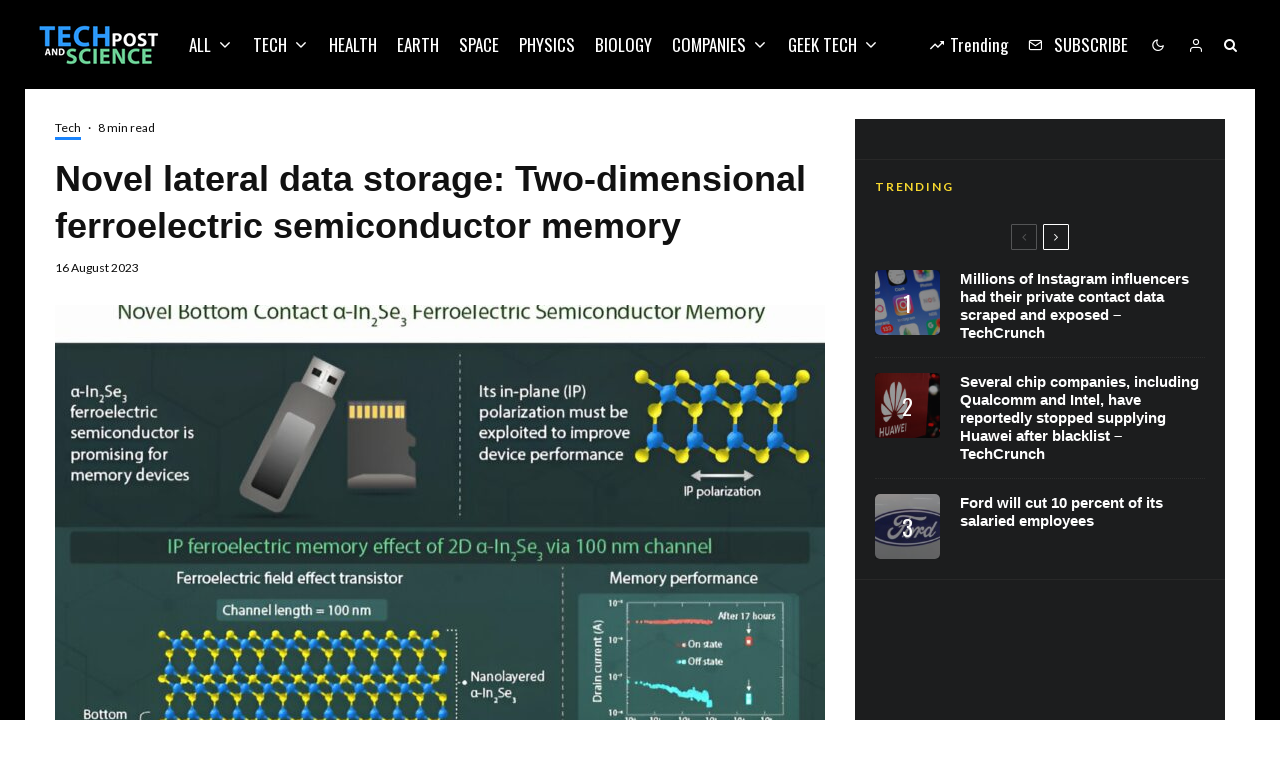

--- FILE ---
content_type: text/html; charset=UTF-8
request_url: https://techandsciencepost.com/news/tech/novel-lateral-data-storage-two-dimensional-ferroelectric-semiconductor-memory/
body_size: 42440
content:
<!DOCTYPE html>
<html lang="en-US">
<head><meta charset="UTF-8"><script type="53ee6a31925a823f3267b2b5-text/javascript">if(navigator.userAgent.match(/MSIE|Internet Explorer/i)||navigator.userAgent.match(/Trident\/7\..*?rv:11/i)){var href=document.location.href;if(!href.match(/[?&]nowprocket/)){if(href.indexOf("?")==-1){if(href.indexOf("#")==-1){document.location.href=href+"?nowprocket=1"}else{document.location.href=href.replace("#","?nowprocket=1#")}}else{if(href.indexOf("#")==-1){document.location.href=href+"&nowprocket=1"}else{document.location.href=href.replace("#","&nowprocket=1#")}}}}</script><script type="53ee6a31925a823f3267b2b5-text/javascript">(()=>{class RocketLazyLoadScripts{constructor(){this.v="2.0.3",this.userEvents=["keydown","keyup","mousedown","mouseup","mousemove","mouseover","mouseenter","mouseout","mouseleave","touchmove","touchstart","touchend","touchcancel","wheel","click","dblclick","input","visibilitychange"],this.attributeEvents=["onblur","onclick","oncontextmenu","ondblclick","onfocus","onmousedown","onmouseenter","onmouseleave","onmousemove","onmouseout","onmouseover","onmouseup","onmousewheel","onscroll","onsubmit"]}async t(){this.i(),this.o(),/iP(ad|hone)/.test(navigator.userAgent)&&this.h(),this.u(),this.l(this),this.m(),this.k(this),this.p(this),this._(),await Promise.all([this.R(),this.L()]),this.lastBreath=Date.now(),this.S(this),this.P(),this.D(),this.O(),this.M(),await this.C(this.delayedScripts.normal),await this.C(this.delayedScripts.defer),await this.C(this.delayedScripts.async),this.F("domReady"),await this.T(),await this.j(),await this.I(),this.F("windowLoad"),await this.A(),window.dispatchEvent(new Event("rocket-allScriptsLoaded")),this.everythingLoaded=!0,this.lastTouchEnd&&await new Promise((t=>setTimeout(t,500-Date.now()+this.lastTouchEnd))),this.H(),this.F("all"),this.U(),this.W()}i(){this.CSPIssue=sessionStorage.getItem("rocketCSPIssue"),document.addEventListener("securitypolicyviolation",(t=>{this.CSPIssue||"script-src-elem"!==t.violatedDirective||"data"!==t.blockedURI||(this.CSPIssue=!0,sessionStorage.setItem("rocketCSPIssue",!0))}),{isRocket:!0})}o(){window.addEventListener("pageshow",(t=>{this.persisted=t.persisted,this.realWindowLoadedFired=!0}),{isRocket:!0}),window.addEventListener("pagehide",(()=>{this.onFirstUserAction=null}),{isRocket:!0})}h(){let t;function e(e){t=e}window.addEventListener("touchstart",e,{isRocket:!0}),window.addEventListener("touchend",(function i(o){Math.abs(o.changedTouches[0].pageX-t.changedTouches[0].pageX)<10&&Math.abs(o.changedTouches[0].pageY-t.changedTouches[0].pageY)<10&&o.timeStamp-t.timeStamp<200&&(o.target.dispatchEvent(new PointerEvent("click",{target:o.target,bubbles:!0,cancelable:!0,detail:1})),event.preventDefault(),window.removeEventListener("touchstart",e,{isRocket:!0}),window.removeEventListener("touchend",i,{isRocket:!0}))}),{isRocket:!0})}q(t){this.userActionTriggered||("mousemove"!==t.type||this.firstMousemoveIgnored?"keyup"===t.type||"mouseover"===t.type||"mouseout"===t.type||(this.userActionTriggered=!0,this.onFirstUserAction&&this.onFirstUserAction()):this.firstMousemoveIgnored=!0),"click"===t.type&&t.preventDefault(),this.savedUserEvents.length>0&&(t.stopPropagation(),t.stopImmediatePropagation()),"touchstart"===this.lastEvent&&"touchend"===t.type&&(this.lastTouchEnd=Date.now()),"click"===t.type&&(this.lastTouchEnd=0),this.lastEvent=t.type,this.savedUserEvents.push(t)}u(){this.savedUserEvents=[],this.userEventHandler=this.q.bind(this),this.userEvents.forEach((t=>window.addEventListener(t,this.userEventHandler,{passive:!1,isRocket:!0})))}U(){this.userEvents.forEach((t=>window.removeEventListener(t,this.userEventHandler,{passive:!1,isRocket:!0}))),this.savedUserEvents.forEach((t=>{t.target.dispatchEvent(new window[t.constructor.name](t.type,t))}))}m(){this.eventsMutationObserver=new MutationObserver((t=>{const e="return false";for(const i of t){if("attributes"===i.type){const t=i.target.getAttribute(i.attributeName);t&&t!==e&&(i.target.setAttribute("data-rocket-"+i.attributeName,t),i.target["rocket"+i.attributeName]=new Function("event",t),i.target.setAttribute(i.attributeName,e))}"childList"===i.type&&i.addedNodes.forEach((t=>{if(t.nodeType===Node.ELEMENT_NODE)for(const i of t.attributes)this.attributeEvents.includes(i.name)&&i.value&&""!==i.value&&(t.setAttribute("data-rocket-"+i.name,i.value),t["rocket"+i.name]=new Function("event",i.value),t.setAttribute(i.name,e))}))}})),this.eventsMutationObserver.observe(document,{subtree:!0,childList:!0,attributeFilter:this.attributeEvents})}H(){this.eventsMutationObserver.disconnect(),this.attributeEvents.forEach((t=>{document.querySelectorAll("[data-rocket-"+t+"]").forEach((e=>{e.setAttribute(t,e.getAttribute("data-rocket-"+t)),e.removeAttribute("data-rocket-"+t)}))}))}k(t){Object.defineProperty(HTMLElement.prototype,"onclick",{get(){return this.rocketonclick||null},set(e){this.rocketonclick=e,this.setAttribute(t.everythingLoaded?"onclick":"data-rocket-onclick","this.rocketonclick(event)")}})}S(t){function e(e,i){let o=e[i];e[i]=null,Object.defineProperty(e,i,{get:()=>o,set(s){t.everythingLoaded?o=s:e["rocket"+i]=o=s}})}e(document,"onreadystatechange"),e(window,"onload"),e(window,"onpageshow");try{Object.defineProperty(document,"readyState",{get:()=>t.rocketReadyState,set(e){t.rocketReadyState=e},configurable:!0}),document.readyState="loading"}catch(t){console.log("WPRocket DJE readyState conflict, bypassing")}}l(t){this.originalAddEventListener=EventTarget.prototype.addEventListener,this.originalRemoveEventListener=EventTarget.prototype.removeEventListener,this.savedEventListeners=[],EventTarget.prototype.addEventListener=function(e,i,o){o&&o.isRocket||!t.B(e,this)&&!t.userEvents.includes(e)||t.B(e,this)&&!t.userActionTriggered||e.startsWith("rocket-")||t.everythingLoaded?t.originalAddEventListener.call(this,e,i,o):t.savedEventListeners.push({target:this,remove:!1,type:e,func:i,options:o})},EventTarget.prototype.removeEventListener=function(e,i,o){o&&o.isRocket||!t.B(e,this)&&!t.userEvents.includes(e)||t.B(e,this)&&!t.userActionTriggered||e.startsWith("rocket-")||t.everythingLoaded?t.originalRemoveEventListener.call(this,e,i,o):t.savedEventListeners.push({target:this,remove:!0,type:e,func:i,options:o})}}F(t){"all"===t&&(EventTarget.prototype.addEventListener=this.originalAddEventListener,EventTarget.prototype.removeEventListener=this.originalRemoveEventListener),this.savedEventListeners=this.savedEventListeners.filter((e=>{let i=e.type,o=e.target||window;return"domReady"===t&&"DOMContentLoaded"!==i&&"readystatechange"!==i||("windowLoad"===t&&"load"!==i&&"readystatechange"!==i&&"pageshow"!==i||(this.B(i,o)&&(i="rocket-"+i),e.remove?o.removeEventListener(i,e.func,e.options):o.addEventListener(i,e.func,e.options),!1))}))}p(t){let e;function i(e){return t.everythingLoaded?e:e.split(" ").map((t=>"load"===t||t.startsWith("load.")?"rocket-jquery-load":t)).join(" ")}function o(o){function s(e){const s=o.fn[e];o.fn[e]=o.fn.init.prototype[e]=function(){return this[0]===window&&t.userActionTriggered&&("string"==typeof arguments[0]||arguments[0]instanceof String?arguments[0]=i(arguments[0]):"object"==typeof arguments[0]&&Object.keys(arguments[0]).forEach((t=>{const e=arguments[0][t];delete arguments[0][t],arguments[0][i(t)]=e}))),s.apply(this,arguments),this}}if(o&&o.fn&&!t.allJQueries.includes(o)){const e={DOMContentLoaded:[],"rocket-DOMContentLoaded":[]};for(const t in e)document.addEventListener(t,(()=>{e[t].forEach((t=>t()))}),{isRocket:!0});o.fn.ready=o.fn.init.prototype.ready=function(i){function s(){parseInt(o.fn.jquery)>2?setTimeout((()=>i.bind(document)(o))):i.bind(document)(o)}return t.realDomReadyFired?!t.userActionTriggered||t.fauxDomReadyFired?s():e["rocket-DOMContentLoaded"].push(s):e.DOMContentLoaded.push(s),o([])},s("on"),s("one"),s("off"),t.allJQueries.push(o)}e=o}t.allJQueries=[],o(window.jQuery),Object.defineProperty(window,"jQuery",{get:()=>e,set(t){o(t)}})}P(){const t=new Map;document.write=document.writeln=function(e){const i=document.currentScript,o=document.createRange(),s=i.parentElement;let n=t.get(i);void 0===n&&(n=i.nextSibling,t.set(i,n));const c=document.createDocumentFragment();o.setStart(c,0),c.appendChild(o.createContextualFragment(e)),s.insertBefore(c,n)}}async R(){return new Promise((t=>{this.userActionTriggered?t():this.onFirstUserAction=t}))}async L(){return new Promise((t=>{document.addEventListener("DOMContentLoaded",(()=>{this.realDomReadyFired=!0,t()}),{isRocket:!0})}))}async I(){return this.realWindowLoadedFired?Promise.resolve():new Promise((t=>{window.addEventListener("load",t,{isRocket:!0})}))}M(){this.pendingScripts=[];this.scriptsMutationObserver=new MutationObserver((t=>{for(const e of t)e.addedNodes.forEach((t=>{"SCRIPT"!==t.tagName||t.noModule||t.isWPRocket||this.pendingScripts.push({script:t,promise:new Promise((e=>{const i=()=>{const i=this.pendingScripts.findIndex((e=>e.script===t));i>=0&&this.pendingScripts.splice(i,1),e()};t.addEventListener("load",i,{isRocket:!0}),t.addEventListener("error",i,{isRocket:!0}),setTimeout(i,1e3)}))})}))})),this.scriptsMutationObserver.observe(document,{childList:!0,subtree:!0})}async j(){await this.J(),this.pendingScripts.length?(await this.pendingScripts[0].promise,await this.j()):this.scriptsMutationObserver.disconnect()}D(){this.delayedScripts={normal:[],async:[],defer:[]},document.querySelectorAll("script[type$=rocketlazyloadscript]").forEach((t=>{t.hasAttribute("data-rocket-src")?t.hasAttribute("async")&&!1!==t.async?this.delayedScripts.async.push(t):t.hasAttribute("defer")&&!1!==t.defer||"module"===t.getAttribute("data-rocket-type")?this.delayedScripts.defer.push(t):this.delayedScripts.normal.push(t):this.delayedScripts.normal.push(t)}))}async _(){await this.L();let t=[];document.querySelectorAll("script[type$=rocketlazyloadscript][data-rocket-src]").forEach((e=>{let i=e.getAttribute("data-rocket-src");if(i&&!i.startsWith("data:")){i.startsWith("//")&&(i=location.protocol+i);try{const o=new URL(i).origin;o!==location.origin&&t.push({src:o,crossOrigin:e.crossOrigin||"module"===e.getAttribute("data-rocket-type")})}catch(t){}}})),t=[...new Map(t.map((t=>[JSON.stringify(t),t]))).values()],this.N(t,"preconnect")}async $(t){if(await this.G(),!0!==t.noModule||!("noModule"in HTMLScriptElement.prototype))return new Promise((e=>{let i;function o(){(i||t).setAttribute("data-rocket-status","executed"),e()}try{if(navigator.userAgent.includes("Firefox/")||""===navigator.vendor||this.CSPIssue)i=document.createElement("script"),[...t.attributes].forEach((t=>{let e=t.nodeName;"type"!==e&&("data-rocket-type"===e&&(e="type"),"data-rocket-src"===e&&(e="src"),i.setAttribute(e,t.nodeValue))})),t.text&&(i.text=t.text),t.nonce&&(i.nonce=t.nonce),i.hasAttribute("src")?(i.addEventListener("load",o,{isRocket:!0}),i.addEventListener("error",(()=>{i.setAttribute("data-rocket-status","failed-network"),e()}),{isRocket:!0}),setTimeout((()=>{i.isConnected||e()}),1)):(i.text=t.text,o()),i.isWPRocket=!0,t.parentNode.replaceChild(i,t);else{const i=t.getAttribute("data-rocket-type"),s=t.getAttribute("data-rocket-src");i?(t.type=i,t.removeAttribute("data-rocket-type")):t.removeAttribute("type"),t.addEventListener("load",o,{isRocket:!0}),t.addEventListener("error",(i=>{this.CSPIssue&&i.target.src.startsWith("data:")?(console.log("WPRocket: CSP fallback activated"),t.removeAttribute("src"),this.$(t).then(e)):(t.setAttribute("data-rocket-status","failed-network"),e())}),{isRocket:!0}),s?(t.fetchPriority="high",t.removeAttribute("data-rocket-src"),t.src=s):t.src="data:text/javascript;base64,"+window.btoa(unescape(encodeURIComponent(t.text)))}}catch(i){t.setAttribute("data-rocket-status","failed-transform"),e()}}));t.setAttribute("data-rocket-status","skipped")}async C(t){const e=t.shift();return e?(e.isConnected&&await this.$(e),this.C(t)):Promise.resolve()}O(){this.N([...this.delayedScripts.normal,...this.delayedScripts.defer,...this.delayedScripts.async],"preload")}N(t,e){this.trash=this.trash||[];let i=!0;var o=document.createDocumentFragment();t.forEach((t=>{const s=t.getAttribute&&t.getAttribute("data-rocket-src")||t.src;if(s&&!s.startsWith("data:")){const n=document.createElement("link");n.href=s,n.rel=e,"preconnect"!==e&&(n.as="script",n.fetchPriority=i?"high":"low"),t.getAttribute&&"module"===t.getAttribute("data-rocket-type")&&(n.crossOrigin=!0),t.crossOrigin&&(n.crossOrigin=t.crossOrigin),t.integrity&&(n.integrity=t.integrity),t.nonce&&(n.nonce=t.nonce),o.appendChild(n),this.trash.push(n),i=!1}})),document.head.appendChild(o)}W(){this.trash.forEach((t=>t.remove()))}async T(){try{document.readyState="interactive"}catch(t){}this.fauxDomReadyFired=!0;try{await this.G(),document.dispatchEvent(new Event("rocket-readystatechange")),await this.G(),document.rocketonreadystatechange&&document.rocketonreadystatechange(),await this.G(),document.dispatchEvent(new Event("rocket-DOMContentLoaded")),await this.G(),window.dispatchEvent(new Event("rocket-DOMContentLoaded"))}catch(t){console.error(t)}}async A(){try{document.readyState="complete"}catch(t){}try{await this.G(),document.dispatchEvent(new Event("rocket-readystatechange")),await this.G(),document.rocketonreadystatechange&&document.rocketonreadystatechange(),await this.G(),window.dispatchEvent(new Event("rocket-load")),await this.G(),window.rocketonload&&window.rocketonload(),await this.G(),this.allJQueries.forEach((t=>t(window).trigger("rocket-jquery-load"))),await this.G();const t=new Event("rocket-pageshow");t.persisted=this.persisted,window.dispatchEvent(t),await this.G(),window.rocketonpageshow&&window.rocketonpageshow({persisted:this.persisted})}catch(t){console.error(t)}}async G(){Date.now()-this.lastBreath>45&&(await this.J(),this.lastBreath=Date.now())}async J(){return document.hidden?new Promise((t=>setTimeout(t))):new Promise((t=>requestAnimationFrame(t)))}B(t,e){return e===document&&"readystatechange"===t||(e===document&&"DOMContentLoaded"===t||(e===window&&"DOMContentLoaded"===t||(e===window&&"load"===t||e===window&&"pageshow"===t)))}static run(){(new RocketLazyLoadScripts).t()}}RocketLazyLoadScripts.run()})();</script>
	
			<meta name="viewport" content="width=device-width, initial-scale=1">
		<link rel="profile" href="https://gmpg.org/xfn/11">
		<meta name="theme-color" content="#f7d40e">
	<meta name='robots' content='index, follow, max-image-preview:large, max-snippet:-1, max-video-preview:-1' />
	<style>img:is([sizes="auto" i], [sizes^="auto," i]) { contain-intrinsic-size: 3000px 1500px }</style>
	
	
	<title>Novel lateral data storage: Two-dimensional ferroelectric semiconductor memory - Tech and Science Post</title><link rel="preload" data-rocket-preload as="style" href="https://fonts.googleapis.com/css?family=Lato%3A400%2C700%7COswald%3A400%2C700&#038;subset=latin&#038;display=swap" /><script src="/cdn-cgi/scripts/7d0fa10a/cloudflare-static/rocket-loader.min.js" data-cf-settings="53ee6a31925a823f3267b2b5-|49"></script><link rel="stylesheet" href="https://fonts.googleapis.com/css?family=Lato%3A400%2C700%7COswald%3A400%2C700&#038;subset=latin&#038;display=swap" media="print" onload="this.media='all'" /><noscript><link rel="stylesheet" href="https://fonts.googleapis.com/css?family=Lato%3A400%2C700%7COswald%3A400%2C700&#038;subset=latin&#038;display=swap" /></noscript>
	<link rel="canonical" href="https://techandsciencepost.com/news/tech/novel-lateral-data-storage-two-dimensional-ferroelectric-semiconductor-memory/" />
	<meta property="og:locale" content="en_US" />
	<meta property="og:type" content="article" />
	<meta property="og:title" content="Novel lateral data storage: Two-dimensional ferroelectric semiconductor memory - Tech and Science Post" />
	<meta property="og:description" content="Traditional memory technologies face limitations in terms of speed, scalability, and power consumption, making them unsuitable for future data-intensive applications. Ferroelectric memory has garnered immense interest in recent years due to its potential for non-volatile storage, enabling data retention even when the power is turned off. The development of two-dimensional (2D) van der Waals material α-In2Se3 has also opened new opportunities for advancing memory technologies. Interestingly, ferroelectric memory takes a giant step forward by incorporating the remarkable properties of α-In2Se3. [&hellip;]" />
	<meta property="og:url" content="https://techandsciencepost.com/news/tech/novel-lateral-data-storage-two-dimensional-ferroelectric-semiconductor-memory/" />
	<meta property="og:site_name" content="Tech and Science Post" />
	<meta property="article:publisher" content="https://facebook.com/techandsciencepost" />
	<meta property="article:published_time" content="2023-08-16T22:50:55+00:00" />
	<meta property="og:image" content="https://techandsciencepost.com/wp-content/uploads/2023/08/novel-lateral-data-storage-two-dimensional-ferroelectric-semiconductor-memory.jpg" />
	<meta property="og:image:width" content="1280" />
	<meta property="og:image:height" content="1280" />
	<meta property="og:image:type" content="image/jpeg" />
	<meta name="author" content="Tech and Science Post" />
	<meta name="twitter:card" content="summary_large_image" />
	<meta name="twitter:creator" content="@techsciencepost" />
	<meta name="twitter:site" content="@techsciencepost" />
	<meta name="twitter:label1" content="Written by" />
	<meta name="twitter:data1" content="Tech and Science Post" />
	<meta name="twitter:label2" content="Est. reading time" />
	<meta name="twitter:data2" content="2 minutes" />
	<script type="application/ld+json" class="yoast-schema-graph">{"@context":"https://schema.org","@graph":[{"@type":"Article","@id":"https://techandsciencepost.com/news/tech/novel-lateral-data-storage-two-dimensional-ferroelectric-semiconductor-memory/#article","isPartOf":{"@id":"https://techandsciencepost.com/news/tech/novel-lateral-data-storage-two-dimensional-ferroelectric-semiconductor-memory/"},"author":{"name":"Tech and Science Post","@id":"https://techandsciencepost.com/#/schema/person/de5a801d7b57ec4f2ee65ab837ca2732"},"headline":"Novel lateral data storage: Two-dimensional ferroelectric semiconductor memory","datePublished":"2023-08-16T22:50:55+00:00","mainEntityOfPage":{"@id":"https://techandsciencepost.com/news/tech/novel-lateral-data-storage-two-dimensional-ferroelectric-semiconductor-memory/"},"wordCount":497,"commentCount":0,"publisher":{"@id":"https://techandsciencepost.com/#organization"},"image":{"@id":"https://techandsciencepost.com/news/tech/novel-lateral-data-storage-two-dimensional-ferroelectric-semiconductor-memory/#primaryimage"},"thumbnailUrl":"https://techandsciencepost.com/wp-content/uploads/2023/08/novel-lateral-data-storage-two-dimensional-ferroelectric-semiconductor-memory.jpg","articleSection":["Tech"],"inLanguage":"en-US","potentialAction":[{"@type":"CommentAction","name":"Comment","target":["https://techandsciencepost.com/news/tech/novel-lateral-data-storage-two-dimensional-ferroelectric-semiconductor-memory/#respond"]}]},{"@type":"WebPage","@id":"https://techandsciencepost.com/news/tech/novel-lateral-data-storage-two-dimensional-ferroelectric-semiconductor-memory/","url":"https://techandsciencepost.com/news/tech/novel-lateral-data-storage-two-dimensional-ferroelectric-semiconductor-memory/","name":"Novel lateral data storage: Two-dimensional ferroelectric semiconductor memory - Tech and Science Post","isPartOf":{"@id":"https://techandsciencepost.com/#website"},"primaryImageOfPage":{"@id":"https://techandsciencepost.com/news/tech/novel-lateral-data-storage-two-dimensional-ferroelectric-semiconductor-memory/#primaryimage"},"image":{"@id":"https://techandsciencepost.com/news/tech/novel-lateral-data-storage-two-dimensional-ferroelectric-semiconductor-memory/#primaryimage"},"thumbnailUrl":"https://techandsciencepost.com/wp-content/uploads/2023/08/novel-lateral-data-storage-two-dimensional-ferroelectric-semiconductor-memory.jpg","datePublished":"2023-08-16T22:50:55+00:00","breadcrumb":{"@id":"https://techandsciencepost.com/news/tech/novel-lateral-data-storage-two-dimensional-ferroelectric-semiconductor-memory/#breadcrumb"},"inLanguage":"en-US","potentialAction":[{"@type":"ReadAction","target":["https://techandsciencepost.com/news/tech/novel-lateral-data-storage-two-dimensional-ferroelectric-semiconductor-memory/"]}]},{"@type":"ImageObject","inLanguage":"en-US","@id":"https://techandsciencepost.com/news/tech/novel-lateral-data-storage-two-dimensional-ferroelectric-semiconductor-memory/#primaryimage","url":"https://techandsciencepost.com/wp-content/uploads/2023/08/novel-lateral-data-storage-two-dimensional-ferroelectric-semiconductor-memory.jpg","contentUrl":"https://techandsciencepost.com/wp-content/uploads/2023/08/novel-lateral-data-storage-two-dimensional-ferroelectric-semiconductor-memory.jpg","width":1280,"height":1280},{"@type":"BreadcrumbList","@id":"https://techandsciencepost.com/news/tech/novel-lateral-data-storage-two-dimensional-ferroelectric-semiconductor-memory/#breadcrumb","itemListElement":[{"@type":"ListItem","position":1,"name":"Home","item":"https://techandsciencepost.com/"},{"@type":"ListItem","position":2,"name":"Novel lateral data storage: Two-dimensional ferroelectric semiconductor memory"}]},{"@type":"WebSite","@id":"https://techandsciencepost.com/#website","url":"https://techandsciencepost.com/","name":"Tech and Science Post","description":"All about tech and science","publisher":{"@id":"https://techandsciencepost.com/#organization"},"potentialAction":[{"@type":"SearchAction","target":{"@type":"EntryPoint","urlTemplate":"https://techandsciencepost.com/?s={search_term_string}"},"query-input":{"@type":"PropertyValueSpecification","valueRequired":true,"valueName":"search_term_string"}}],"inLanguage":"en-US"},{"@type":"Organization","@id":"https://techandsciencepost.com/#organization","name":"Tech and Science Post","url":"https://techandsciencepost.com/","logo":{"@type":"ImageObject","inLanguage":"en-US","@id":"https://techandsciencepost.com/#/schema/logo/image/","url":"https://techandsciencepost.com/wp-content/uploads/2019/05/techandsciencepost-retina-v2.png","contentUrl":"https://techandsciencepost.com/wp-content/uploads/2019/05/techandsciencepost-retina-v2.png","width":240,"height":80,"caption":"Tech and Science Post"},"image":{"@id":"https://techandsciencepost.com/#/schema/logo/image/"},"sameAs":["https://facebook.com/techandsciencepost","https://x.com/techsciencepost","https://www.instagram.com/tech_and_science_post/"]},{"@type":"Person","@id":"https://techandsciencepost.com/#/schema/person/de5a801d7b57ec4f2ee65ab837ca2732","name":"Tech and Science Post","image":{"@type":"ImageObject","inLanguage":"en-US","@id":"https://techandsciencepost.com/#/schema/person/image/","url":"https://secure.gravatar.com/avatar/b1b247cfc5f9e19932eee750ca010e58?s=96&d=mm&r=g","contentUrl":"https://secure.gravatar.com/avatar/b1b247cfc5f9e19932eee750ca010e58?s=96&d=mm&r=g","caption":"Tech and Science Post"},"url":"https://techandsciencepost.com/author/gigosbububu/"}]}</script>
	


<link rel='dns-prefetch' href='//www.google-analytics.com' />
<link rel='dns-prefetch' href='//fonts.googleapis.com' />
<link href='https://fonts.gstatic.com' crossorigin rel='preconnect' />
<link rel="alternate" type="application/rss+xml" title="Tech and Science Post &raquo; Feed" href="https://techandsciencepost.com/feed/" />
<link rel="alternate" type="application/rss+xml" title="Tech and Science Post &raquo; Comments Feed" href="https://techandsciencepost.com/comments/feed/" />
<link rel="alternate" type="application/rss+xml" title="Tech and Science Post &raquo; Novel lateral data storage: Two-dimensional ferroelectric semiconductor memory Comments Feed" href="https://techandsciencepost.com/news/tech/novel-lateral-data-storage-two-dimensional-ferroelectric-semiconductor-memory/feed/" />
<style id='wp-emoji-styles-inline-css' type='text/css'>

	img.wp-smiley, img.emoji {
		display: inline !important;
		border: none !important;
		box-shadow: none !important;
		height: 1em !important;
		width: 1em !important;
		margin: 0 0.07em !important;
		vertical-align: -0.1em !important;
		background: none !important;
		padding: 0 !important;
	}
</style>
<link rel='stylesheet' id='wp-block-library-css' href='https://techandsciencepost.com/wp-includes/css/dist/block-library/style.min.css?ver=6.7.4' type='text/css' media='all' />
<link rel='stylesheet' id='lets-info-up-block-css' href='https://techandsciencepost.com/wp-content/plugins/lets-info-up/frontend/css/style.min.css?ver=1.4.9' type='text/css' media='all' />
<style id='classic-theme-styles-inline-css' type='text/css'>
/*! This file is auto-generated */
.wp-block-button__link{color:#fff;background-color:#32373c;border-radius:9999px;box-shadow:none;text-decoration:none;padding:calc(.667em + 2px) calc(1.333em + 2px);font-size:1.125em}.wp-block-file__button{background:#32373c;color:#fff;text-decoration:none}
</style>
<style id='global-styles-inline-css' type='text/css'>
:root{--wp--preset--aspect-ratio--square: 1;--wp--preset--aspect-ratio--4-3: 4/3;--wp--preset--aspect-ratio--3-4: 3/4;--wp--preset--aspect-ratio--3-2: 3/2;--wp--preset--aspect-ratio--2-3: 2/3;--wp--preset--aspect-ratio--16-9: 16/9;--wp--preset--aspect-ratio--9-16: 9/16;--wp--preset--color--black: #000000;--wp--preset--color--cyan-bluish-gray: #abb8c3;--wp--preset--color--white: #ffffff;--wp--preset--color--pale-pink: #f78da7;--wp--preset--color--vivid-red: #cf2e2e;--wp--preset--color--luminous-vivid-orange: #ff6900;--wp--preset--color--luminous-vivid-amber: #fcb900;--wp--preset--color--light-green-cyan: #7bdcb5;--wp--preset--color--vivid-green-cyan: #00d084;--wp--preset--color--pale-cyan-blue: #8ed1fc;--wp--preset--color--vivid-cyan-blue: #0693e3;--wp--preset--color--vivid-purple: #9b51e0;--wp--preset--gradient--vivid-cyan-blue-to-vivid-purple: linear-gradient(135deg,rgba(6,147,227,1) 0%,rgb(155,81,224) 100%);--wp--preset--gradient--light-green-cyan-to-vivid-green-cyan: linear-gradient(135deg,rgb(122,220,180) 0%,rgb(0,208,130) 100%);--wp--preset--gradient--luminous-vivid-amber-to-luminous-vivid-orange: linear-gradient(135deg,rgba(252,185,0,1) 0%,rgba(255,105,0,1) 100%);--wp--preset--gradient--luminous-vivid-orange-to-vivid-red: linear-gradient(135deg,rgba(255,105,0,1) 0%,rgb(207,46,46) 100%);--wp--preset--gradient--very-light-gray-to-cyan-bluish-gray: linear-gradient(135deg,rgb(238,238,238) 0%,rgb(169,184,195) 100%);--wp--preset--gradient--cool-to-warm-spectrum: linear-gradient(135deg,rgb(74,234,220) 0%,rgb(151,120,209) 20%,rgb(207,42,186) 40%,rgb(238,44,130) 60%,rgb(251,105,98) 80%,rgb(254,248,76) 100%);--wp--preset--gradient--blush-light-purple: linear-gradient(135deg,rgb(255,206,236) 0%,rgb(152,150,240) 100%);--wp--preset--gradient--blush-bordeaux: linear-gradient(135deg,rgb(254,205,165) 0%,rgb(254,45,45) 50%,rgb(107,0,62) 100%);--wp--preset--gradient--luminous-dusk: linear-gradient(135deg,rgb(255,203,112) 0%,rgb(199,81,192) 50%,rgb(65,88,208) 100%);--wp--preset--gradient--pale-ocean: linear-gradient(135deg,rgb(255,245,203) 0%,rgb(182,227,212) 50%,rgb(51,167,181) 100%);--wp--preset--gradient--electric-grass: linear-gradient(135deg,rgb(202,248,128) 0%,rgb(113,206,126) 100%);--wp--preset--gradient--midnight: linear-gradient(135deg,rgb(2,3,129) 0%,rgb(40,116,252) 100%);--wp--preset--font-size--small: 13px;--wp--preset--font-size--medium: 20px;--wp--preset--font-size--large: 36px;--wp--preset--font-size--x-large: 42px;--wp--preset--spacing--20: 0.44rem;--wp--preset--spacing--30: 0.67rem;--wp--preset--spacing--40: 1rem;--wp--preset--spacing--50: 1.5rem;--wp--preset--spacing--60: 2.25rem;--wp--preset--spacing--70: 3.38rem;--wp--preset--spacing--80: 5.06rem;--wp--preset--shadow--natural: 6px 6px 9px rgba(0, 0, 0, 0.2);--wp--preset--shadow--deep: 12px 12px 50px rgba(0, 0, 0, 0.4);--wp--preset--shadow--sharp: 6px 6px 0px rgba(0, 0, 0, 0.2);--wp--preset--shadow--outlined: 6px 6px 0px -3px rgba(255, 255, 255, 1), 6px 6px rgba(0, 0, 0, 1);--wp--preset--shadow--crisp: 6px 6px 0px rgba(0, 0, 0, 1);}:where(.is-layout-flex){gap: 0.5em;}:where(.is-layout-grid){gap: 0.5em;}body .is-layout-flex{display: flex;}.is-layout-flex{flex-wrap: wrap;align-items: center;}.is-layout-flex > :is(*, div){margin: 0;}body .is-layout-grid{display: grid;}.is-layout-grid > :is(*, div){margin: 0;}:where(.wp-block-columns.is-layout-flex){gap: 2em;}:where(.wp-block-columns.is-layout-grid){gap: 2em;}:where(.wp-block-post-template.is-layout-flex){gap: 1.25em;}:where(.wp-block-post-template.is-layout-grid){gap: 1.25em;}.has-black-color{color: var(--wp--preset--color--black) !important;}.has-cyan-bluish-gray-color{color: var(--wp--preset--color--cyan-bluish-gray) !important;}.has-white-color{color: var(--wp--preset--color--white) !important;}.has-pale-pink-color{color: var(--wp--preset--color--pale-pink) !important;}.has-vivid-red-color{color: var(--wp--preset--color--vivid-red) !important;}.has-luminous-vivid-orange-color{color: var(--wp--preset--color--luminous-vivid-orange) !important;}.has-luminous-vivid-amber-color{color: var(--wp--preset--color--luminous-vivid-amber) !important;}.has-light-green-cyan-color{color: var(--wp--preset--color--light-green-cyan) !important;}.has-vivid-green-cyan-color{color: var(--wp--preset--color--vivid-green-cyan) !important;}.has-pale-cyan-blue-color{color: var(--wp--preset--color--pale-cyan-blue) !important;}.has-vivid-cyan-blue-color{color: var(--wp--preset--color--vivid-cyan-blue) !important;}.has-vivid-purple-color{color: var(--wp--preset--color--vivid-purple) !important;}.has-black-background-color{background-color: var(--wp--preset--color--black) !important;}.has-cyan-bluish-gray-background-color{background-color: var(--wp--preset--color--cyan-bluish-gray) !important;}.has-white-background-color{background-color: var(--wp--preset--color--white) !important;}.has-pale-pink-background-color{background-color: var(--wp--preset--color--pale-pink) !important;}.has-vivid-red-background-color{background-color: var(--wp--preset--color--vivid-red) !important;}.has-luminous-vivid-orange-background-color{background-color: var(--wp--preset--color--luminous-vivid-orange) !important;}.has-luminous-vivid-amber-background-color{background-color: var(--wp--preset--color--luminous-vivid-amber) !important;}.has-light-green-cyan-background-color{background-color: var(--wp--preset--color--light-green-cyan) !important;}.has-vivid-green-cyan-background-color{background-color: var(--wp--preset--color--vivid-green-cyan) !important;}.has-pale-cyan-blue-background-color{background-color: var(--wp--preset--color--pale-cyan-blue) !important;}.has-vivid-cyan-blue-background-color{background-color: var(--wp--preset--color--vivid-cyan-blue) !important;}.has-vivid-purple-background-color{background-color: var(--wp--preset--color--vivid-purple) !important;}.has-black-border-color{border-color: var(--wp--preset--color--black) !important;}.has-cyan-bluish-gray-border-color{border-color: var(--wp--preset--color--cyan-bluish-gray) !important;}.has-white-border-color{border-color: var(--wp--preset--color--white) !important;}.has-pale-pink-border-color{border-color: var(--wp--preset--color--pale-pink) !important;}.has-vivid-red-border-color{border-color: var(--wp--preset--color--vivid-red) !important;}.has-luminous-vivid-orange-border-color{border-color: var(--wp--preset--color--luminous-vivid-orange) !important;}.has-luminous-vivid-amber-border-color{border-color: var(--wp--preset--color--luminous-vivid-amber) !important;}.has-light-green-cyan-border-color{border-color: var(--wp--preset--color--light-green-cyan) !important;}.has-vivid-green-cyan-border-color{border-color: var(--wp--preset--color--vivid-green-cyan) !important;}.has-pale-cyan-blue-border-color{border-color: var(--wp--preset--color--pale-cyan-blue) !important;}.has-vivid-cyan-blue-border-color{border-color: var(--wp--preset--color--vivid-cyan-blue) !important;}.has-vivid-purple-border-color{border-color: var(--wp--preset--color--vivid-purple) !important;}.has-vivid-cyan-blue-to-vivid-purple-gradient-background{background: var(--wp--preset--gradient--vivid-cyan-blue-to-vivid-purple) !important;}.has-light-green-cyan-to-vivid-green-cyan-gradient-background{background: var(--wp--preset--gradient--light-green-cyan-to-vivid-green-cyan) !important;}.has-luminous-vivid-amber-to-luminous-vivid-orange-gradient-background{background: var(--wp--preset--gradient--luminous-vivid-amber-to-luminous-vivid-orange) !important;}.has-luminous-vivid-orange-to-vivid-red-gradient-background{background: var(--wp--preset--gradient--luminous-vivid-orange-to-vivid-red) !important;}.has-very-light-gray-to-cyan-bluish-gray-gradient-background{background: var(--wp--preset--gradient--very-light-gray-to-cyan-bluish-gray) !important;}.has-cool-to-warm-spectrum-gradient-background{background: var(--wp--preset--gradient--cool-to-warm-spectrum) !important;}.has-blush-light-purple-gradient-background{background: var(--wp--preset--gradient--blush-light-purple) !important;}.has-blush-bordeaux-gradient-background{background: var(--wp--preset--gradient--blush-bordeaux) !important;}.has-luminous-dusk-gradient-background{background: var(--wp--preset--gradient--luminous-dusk) !important;}.has-pale-ocean-gradient-background{background: var(--wp--preset--gradient--pale-ocean) !important;}.has-electric-grass-gradient-background{background: var(--wp--preset--gradient--electric-grass) !important;}.has-midnight-gradient-background{background: var(--wp--preset--gradient--midnight) !important;}.has-small-font-size{font-size: var(--wp--preset--font-size--small) !important;}.has-medium-font-size{font-size: var(--wp--preset--font-size--medium) !important;}.has-large-font-size{font-size: var(--wp--preset--font-size--large) !important;}.has-x-large-font-size{font-size: var(--wp--preset--font-size--x-large) !important;}
:where(.wp-block-post-template.is-layout-flex){gap: 1.25em;}:where(.wp-block-post-template.is-layout-grid){gap: 1.25em;}
:where(.wp-block-columns.is-layout-flex){gap: 2em;}:where(.wp-block-columns.is-layout-grid){gap: 2em;}
:root :where(.wp-block-pullquote){font-size: 1.5em;line-height: 1.6;}
</style>
<link data-minify="1" rel='stylesheet' id='dashicons-css' href='https://techandsciencepost.com/wp-content/cache/min/1/wp-includes/css/dashicons.min.css?ver=1748349521' type='text/css' media='all' />
<link rel='stylesheet' id='lets-review-api-css' href='https://techandsciencepost.com/wp-content/plugins/lets-review/assets/css/style-api.min.css?ver=3.4.3' type='text/css' media='all' />
<link data-minify="1" rel='stylesheet' id='wp_automatic_gallery_style-css' href='https://techandsciencepost.com/wp-content/cache/min/1/wp-content/plugins/wp-automatic/css/wp-automatic.css?ver=1748349521' type='text/css' media='all' />
<link data-minify="1" rel='stylesheet' id='zeen-style-css' href='https://techandsciencepost.com/wp-content/cache/min/1/wp-content/themes/zeen/assets/css/style.min.css?ver=1748349521' type='text/css' media='all' />
<style id='zeen-style-inline-css' type='text/css'>
.content-bg, .block-skin-5:not(.skin-inner), .block-skin-5.skin-inner > .tipi-row-inner-style, .article-layout-skin-1.title-cut-bl .hero-wrap .meta:before, .article-layout-skin-1.title-cut-bc .hero-wrap .meta:before, .article-layout-skin-1.title-cut-bl .hero-wrap .share-it:before, .article-layout-skin-1.title-cut-bc .hero-wrap .share-it:before, .standard-archive .page-header, .skin-dark .flickity-viewport, .zeen__var__options label { background: #ffffff;}a.zeen-pin-it{position: absolute}.background.mask {background-color: transparent}.side-author__wrap .mask a {display:inline-block;height:70px}.timed-pup,.modal-wrap {position:fixed;visibility:hidden}.to-top__fixed .to-top a{background-color:#000000; color: #fff}.site-inner { background-color: #000000; }.splitter svg g { fill: #000000; }.inline-post .block article .title { font-size: 20px;}.fontfam-1 { font-family: 'proxima-nova',sans-serif!important;}input,input[type="number"],.body-f1, .quotes-f1 blockquote, .quotes-f1 q, .by-f1 .byline, .sub-f1 .subtitle, .wh-f1 .widget-title, .headings-f1 h1, .headings-f1 h2, .headings-f1 h3, .headings-f1 h4, .headings-f1 h5, .headings-f1 h6, .font-1, div.jvectormap-tip {font-family:'proxima-nova',sans-serif;font-weight: 700;font-style: normal;}.fontfam-2 { font-family:'Lato',sans-serif!important; }input[type=submit], button, .tipi-button,.button,.wpcf7-submit,.button__back__home,.body-f2, .quotes-f2 blockquote, .quotes-f2 q, .by-f2 .byline, .sub-f2 .subtitle, .wh-f2 .widget-title, .headings-f2 h1, .headings-f2 h2, .headings-f2 h3, .headings-f2 h4, .headings-f2 h5, .headings-f2 h6, .font-2 {font-family:'Lato',sans-serif;font-weight: 400;font-style: normal;}.fontfam-3 { font-family:'Oswald',sans-serif!important;}.body-f3, .quotes-f3 blockquote, .quotes-f3 q, .by-f3 .byline, .sub-f3 .subtitle, .wh-f3 .widget-title, .headings-f3 h1, .headings-f3 h2, .headings-f3 h3, .headings-f3 h4, .headings-f3 h5, .headings-f3 h6, .font-3 {font-family:'Oswald',sans-serif;font-style: normal;font-weight: 400;}.tipi-row, .tipi-builder-on .contents-wrap > p { max-width: 1273px ; }.slider-columns--3 article { width: 374.33333333333px }.slider-columns--2 article { width: 576.5px }.slider-columns--4 article { width: 273.25px }.single .site-content .tipi-row { max-width: 1230px ; }.single-product .site-content .tipi-row { max-width: 1273px ; }.date--secondary { color: #f8d92f; }.date--main { color: #f8d92f; }.global-accent-border { border-color: #f7d40e; }.trending-accent-border { border-color: #f7d40e; }.trending-accent-bg { border-color: #f7d40e; }.wpcf7-submit, .tipi-button.block-loader { background: #18181e; }.wpcf7-submit:hover, .tipi-button.block-loader:hover { background: #111; }.tipi-button.block-loader { color: #fff!important; }.wpcf7-submit { background: #18181e; }.wpcf7-submit:hover { background: #111; }.global-accent-bg, .icon-base-2:hover .icon-bg, #progress { background-color: #f7d40e; }.global-accent-text, .mm-submenu-2 .mm-51 .menu-wrap > .sub-menu > li > a { color: #f7d40e; }body { color:#444;}.excerpt { color:#7c7c7c;}.mode--alt--b .excerpt, .block-skin-2 .excerpt, .block-skin-2 .preview-classic .custom-button__fill-2 { color:#888!important;}.read-more-wrap { color:#767676;}.logo-fallback a { color:#000!important;}.site-mob-header .logo-fallback a { color:#000!important;}blockquote:not(.comment-excerpt) { color:#111;}.mode--alt--b blockquote:not(.comment-excerpt), .mode--alt--b .block-skin-0.block-wrap-quote .block-wrap-quote blockquote:not(.comment-excerpt), .mode--alt--b .block-skin-0.block-wrap-quote .block-wrap-quote blockquote:not(.comment-excerpt) span { color:#fff!important;}.byline, .byline a { color:#0a0a0a;}.mode--alt--b .block-wrap-classic .byline, .mode--alt--b .block-wrap-classic .byline a, .mode--alt--b .block-wrap-thumbnail .byline, .mode--alt--b .block-wrap-thumbnail .byline a, .block-skin-2 .byline a, .block-skin-2 .byline { color:#888;}.preview-classic .meta .title, .preview-thumbnail .meta .title,.preview-56 .meta .title{ color:#111;}h1, h2, h3, h4, h5, h6, .block-title { color:#111;}.sidebar-widget  .widget-title { color:#f8d92f!important;}.link-color-wrap a, .woocommerce-Tabs-panel--description a { color: #a09001; }.mode--alt--b .link-color-wrap a, .mode--alt--b .woocommerce-Tabs-panel--description a { color: #888; }.copyright, .site-footer .bg-area-inner .copyright a { color: #ffffff; }.link-color-wrap a:hover { color: #6d5f00; }.mode--alt--b .link-color-wrap a:hover { color: #555; }body{line-height:1.66}input[type=submit], button, .tipi-button,.button,.wpcf7-submit,.button__back__home{letter-spacing:0.03em}.sub-menu a:not(.tipi-button){letter-spacing:0.1em}.widget-title{letter-spacing:0.15em}html, body{font-size:17px}.byline{font-size:12px}input[type=submit], button, .tipi-button,.button,.wpcf7-submit,.button__back__home{font-size:11px}.excerpt{font-size:15px}.logo-fallback, .secondary-wrap .logo-fallback a{font-size:22px}.logo span{font-size:12px}.breadcrumbs{font-size:10px}.hero-meta.tipi-s-typo .title{font-size:25px}.hero-meta.tipi-s-typo .subtitle{font-size:18px}.hero-meta.tipi-m-typo .title{font-size:22px}.hero-meta.tipi-m-typo .subtitle{font-size:15px}.hero-meta.tipi-xl-typo .title{font-size:22px}.hero-meta.tipi-xl-typo .subtitle{font-size:15px}.block-html-content h1, .single-content .entry-content h1{font-size:28px}.block-html-content h2, .single-content .entry-content h2{font-size:24px}.block-html-content h3, .single-content .entry-content h3{font-size:20px}.block-html-content h4, .single-content .entry-content h4{font-size:20px}.block-html-content h5, .single-content .entry-content h5{font-size:13px}.footer-block-links{font-size:8px}blockquote, q{font-size:20px}.site-footer .copyright{font-size:12px}.footer-navigation{font-size:12px}.site-footer .menu-icons{font-size:12px}.block-title, .page-title{font-size:24px}.block-subtitle{font-size:18px}.block-col-self .preview-2 .title{font-size:22px}.block-wrap-classic .tipi-m-typo .title-wrap .title{font-size:22px}.tipi-s-typo .title, .ppl-s-3 .tipi-s-typo .title, .zeen-col--wide .ppl-s-3 .tipi-s-typo .title, .preview-1 .title, .preview-21:not(.tipi-xs-typo) .title{font-size:22px}.tipi-xs-typo .title, .tipi-basket-wrap .basket-item .title{font-size:15px}.meta .read-more-wrap{font-size:11px}.widget-title{font-size:12px}.split-1:not(.preview-thumbnail) .mask{-webkit-flex: 0 0 calc( 34% - 15px);
					-ms-flex: 0 0 calc( 34% - 15px);
					flex: 0 0 calc( 34% - 15px);
					width: calc( 34% - 15px);}.preview-thumbnail .mask{-webkit-flex: 0 0 65px;
					-ms-flex: 0 0 65px;
					flex: 0 0 65px;
					width: 65px;}.footer-lower-area{padding-top:5px}.footer-lower-area{padding-bottom:30px}.footer-upper-area{padding-bottom:50px}.footer-upper-area{padding-top:50px}.footer-widget-wrap{padding-bottom:5px}.footer-widget-wrap{padding-top:25px}.tipi-button-cta-header{font-size:12px}.tipi-button.block-loader, .wpcf7-submit, .mc4wp-form-fields button { font-weight: 700;}.secondary-wrap .menu-secondary li, .secondary-wrap .menu-item, .secondary-wrap .menu-icon .menu-icon--text {font-weight: 700;}.footer-lower-area, .footer-lower-area .menu-item, .footer-lower-area .menu-icon span {font-weight: 700;}.widget-title {font-weight: 700!important;}input[type=submit], button, .tipi-button,.button,.wpcf7-submit,.button__back__home{ text-transform: uppercase; }.entry-title{ text-transform: none; }.logo-fallback{ text-transform: none; }.block-wrap-slider .title-wrap .title{ text-transform: uppercase; }.block-wrap-grid .title-wrap .title, .tile-design-4 .meta .title-wrap .title{ text-transform: none; }.block-wrap-classic .title-wrap .title{ text-transform: none; }.block-title{ text-transform: uppercase; }.meta .excerpt .read-more{ text-transform: uppercase; }.preview-grid .read-more{ text-transform: uppercase; }.block-subtitle{ text-transform: none; }.byline{ text-transform: none; }.widget-title{ text-transform: none; }.main-navigation .menu-item, .main-navigation .menu-icon .menu-icon--text{ text-transform: uppercase; }.secondary-navigation, .secondary-wrap .menu-icon .menu-icon--text{ text-transform: uppercase; }.footer-lower-area .menu-item, .footer-lower-area .menu-icon span{ text-transform: uppercase; }.sub-menu a:not(.tipi-button){ text-transform: none; }.site-mob-header .menu-item, .site-mob-header .menu-icon span{ text-transform: uppercase; }.single-content .entry-content h1, .single-content .entry-content h2, .single-content .entry-content h3, .single-content .entry-content h4, .single-content .entry-content h5, .single-content .entry-content h6, .meta__full h1, .meta__full h2, .meta__full h3, .meta__full h4, .meta__full h5, .bbp__thread__title{ text-transform: none; }.mm-submenu-2 .mm-11 .menu-wrap > *, .mm-submenu-2 .mm-31 .menu-wrap > *, .mm-submenu-2 .mm-21 .menu-wrap > *, .mm-submenu-2 .mm-51 .menu-wrap > *  { border-top: 7px solid transparent; }.separation-border { margin-bottom: 15px; }.load-more-wrap-1 { padding-top: 15px; }.block-wrap-classic .inf-spacer + .block:not(.block-62) { margin-top: 15px; }.separation-border-style { border-bottom: 1px #eeeeee solid;padding-bottom:15px;}.separation-border-v { background: #eee;}.separation-border-v { height: calc( 100% -  15px - 1px); }@media only screen and (max-width: 480px) {.separation-border-style { padding-bottom: 15px; }.separation-border { margin-bottom: 15px;}}.grid-spacing { border-top-width: 2px; }.sidebar-wrap .sidebar { padding-right: 0px; padding-left: 0px; padding-top:0px; padding-bottom:0px; }.sidebar-left .sidebar-wrap .sidebar { padding-right: 0px; padding-left: 0px; }@media only screen and (min-width: 481px) {.block-wrap-grid .block-title-area, .block-wrap-98 .block-piece-2 article:last-child { margin-bottom: -2px; }.block-wrap-92 .tipi-row-inner-box { margin-top: -2px; }.block-wrap-grid .only-filters { top: 2px; }.grid-spacing { border-right-width: 2px; }.block-wrap-grid:not(.block-wrap-81) .block { width: calc( 100% + 2px ); }}@media only screen and (max-width: 859px) {.mobile__design--side .mask {
		width: calc( 34% - 15px);
	}}@media only screen and (min-width: 860px) {input[type=submit], button, .tipi-button,.button,.wpcf7-submit,.button__back__home{letter-spacing:0.09em}.hero-meta.tipi-s-typo .title{font-size:30px}.hero-meta.tipi-m-typo .title{font-size:30px}.hero-meta.tipi-m-typo .subtitle{font-size:18px}.hero-meta.tipi-xl-typo .title{font-size:30px}.hero-meta.tipi-xl-typo .subtitle{font-size:18px}.block-html-content h1, .single-content .entry-content h1{font-size:32px}.block-html-content h2, .single-content .entry-content h2{font-size:30px}.block-html-content h3, .single-content .entry-content h3{font-size:24px}.block-html-content h4, .single-content .entry-content h4{font-size:24px}blockquote, q{font-size:25px}.main-navigation, .main-navigation .menu-icon--text{font-size:14px}.sub-menu a:not(.tipi-button){font-size:12px}.main-navigation .menu-icon, .main-navigation .trending-icon-solo{font-size:12px}.secondary-wrap-v .standard-drop>a,.secondary-wrap, .secondary-wrap a, .secondary-wrap .menu-icon--text{font-size:12px}.secondary-wrap .menu-icon, .secondary-wrap .menu-icon a, .secondary-wrap .trending-icon-solo{font-size:13px}.footer-lower-area{padding-top:40px}.footer-lower-area{padding-bottom:40px}.footer-upper-area{padding-bottom:40px}.footer-upper-area{padding-top:40px}.footer-widget-wrap{padding-bottom:40px}.footer-widget-wrap{padding-top:40px}.layout-side-info .details{width:130px;float:left}.title-contrast .hero-wrap { height: calc( 100vh - 84px ); }.tipi-s-typo .title, .ppl-s-3 .tipi-s-typo .title, .zeen-col--wide .ppl-s-3 .tipi-s-typo .title, .preview-1 .title, .preview-21:not(.tipi-xs-typo) .title  { line-height: 1.3333;}.zeen-col--narrow .block-wrap-classic .tipi-m-typo .title-wrap .title { font-size: 18px; }.secondary-wrap .menu-padding, .secondary-wrap .ul-padding > li > a {
			padding-top: 6px;
			padding-bottom: 10px;
		}}@media only screen and (min-width: 1240px) {.hero-l .single-content {padding-top: 45px}.align-fs .contents-wrap .video-wrap, .align-fs-center .aligncenter.size-full, .align-fs-center .wp-caption.aligncenter .size-full, .align-fs-center .tiled-gallery, .align-fs .alignwide { width: 1170px; }.align-fs .contents-wrap .video-wrap { height: 658px; }.has-bg .align-fs .contents-wrap .video-wrap, .has-bg .align-fs .alignwide, .has-bg .align-fs-center .aligncenter.size-full, .has-bg .align-fs-center .wp-caption.aligncenter .size-full, .has-bg .align-fs-center .tiled-gallery { width: 1230px; }.has-bg .align-fs .contents-wrap .video-wrap { height: 691px; }body{line-height:1.5}.logo-fallback, .secondary-wrap .logo-fallback a{font-size:30px}.hero-meta.tipi-s-typo .title{font-size:36px}.hero-meta.tipi-m-typo .title{font-size:44px}.hero-meta.tipi-xl-typo .title{font-size:50px}.block-html-content h1, .single-content .entry-content h1{font-size:40px}.block-html-content h4, .single-content .entry-content h4{font-size:16px}.main-navigation, .main-navigation .menu-icon--text{font-size:17px}.sub-menu a:not(.tipi-button){font-size:15px}.main-navigation .menu-icon, .main-navigation .trending-icon-solo{font-size:14px}.secondary-wrap-v .standard-drop>a,.secondary-wrap, .secondary-wrap a, .secondary-wrap .menu-icon--text{font-size:14px}.block-title, .page-title{font-size:40px}.block-subtitle{font-size:20px}.block-col-self .preview-2 .title{font-size:36px}.block-wrap-classic .tipi-m-typo .title-wrap .title{font-size:30px}.tipi-s-typo .title, .ppl-s-3 .tipi-s-typo .title, .zeen-col--wide .ppl-s-3 .tipi-s-typo .title, .preview-1 .title, .preview-21:not(.tipi-xs-typo) .title{font-size:20px}.split-1:not(.preview-thumbnail) .mask{-webkit-flex: 0 0 calc( 33% - 15px);
					-ms-flex: 0 0 calc( 33% - 15px);
					flex: 0 0 calc( 33% - 15px);
					width: calc( 33% - 15px);}.footer-lower-area{padding-top:90px}.footer-lower-area{padding-bottom:90px}.footer-upper-area{padding-bottom:50px}.footer-upper-area{padding-top:50px}.footer-widget-wrap{padding-bottom:20px}}.main-menu-bar-color-1 .current-menu-item > a, .main-menu-bar-color-1 .menu-main-menu > .dropper.active:not(.current-menu-item) > a { background-color: #111;}.site-header a { color: #ffffff; }.site-skin-3.content-subscribe, .site-skin-3.content-subscribe .subtitle, .site-skin-3.content-subscribe input, .site-skin-3.content-subscribe h2 { color: #fff; } .site-skin-3.content-subscribe input[type="email"] { border-color: #fff; }.mob-menu-wrap a { color: #fff; }.mob-menu-wrap .mobile-navigation .mobile-search-wrap .search { border-color: #fff; }.content-area .zeen-widget { border: 0 #282828 solid ; border-width: 0 0 1px 0; }.content-area .zeen-widget { padding:20px 20px 20px; }.grid-meta-bg .mask:before { content: ""; background-image: linear-gradient(to top, rgba(10,10,10,0.4) 0%, rgba(10,5,6,0) 100%); }.grid-image-2.loop-0 .mask-overlay { background-image: linear-gradient(130deg, rgba(0,113,242,0.2) 0%, rgba(0,113,242,0.4) 80%); }.grid-image-2.loop-1 .mask-overlay { background-image: linear-gradient(130deg, rgba(0,113,242,0.2) 0%, rgba(0,113,242,0.4) 80%); }.grid-image-2.loop-2 .mask-overlay { background-image: linear-gradient(130deg, rgba(0,113,242,0.2) 0%, rgba(0,113,242,0.4) 80%); }.grid-image-2.loop-3 .mask-overlay { background-image: linear-gradient(130deg, rgba(0,113,242,0.2) 0%, rgba(0,113,242,0.4) 80%); }.grid-image-2.loop-4 .mask-overlay { background-image: linear-gradient(130deg, rgba(0,113,242,0.2) 0%, rgba(0,113,242,0.4) 80%); }.grid-image-2.loop-5 .mask-overlay { background-image: linear-gradient(130deg, rgba(0,113,242,0.2) 0%, rgba(0,113,242,0.4) 80%); }.with-fi.preview-grid,.with-fi.preview-grid .byline,.with-fi.preview-grid .subtitle, .with-fi.preview-grid a { color: #fff; }.preview-grid .mask-overlay { opacity: 0.8 ; }@media (pointer: fine) {.with-fi.preview-grid:hover, .with-fi.preview-grid:hover .byline,.with-fi.preview-grid:hover .subtitle, .with-fi.preview-grid:hover a { color: #ffffff; }.preview-grid:hover .mask-overlay { opacity: 1 ; }}.slider-image-1 .mask-overlay { background-color: #1a1d1e ; }.with-fi.preview-slider-overlay,.with-fi.preview-slider-overlay .byline,.with-fi.preview-slider-overlay .subtitle, .with-fi.preview-slider-overlay a { color: #fff; }.preview-slider-overlay .mask-overlay { opacity: 0.2 ; }@media (pointer: fine) {.preview-slider-overlay:hover .mask-overlay { opacity: 0.6 ; }}.content-latl .bg-area { background-image: linear-gradient(130deg, #0a0000 0%, #010c3d 80%);  }.content-latl .bg-area .background { opacity: 0.7; }.content-latl .bg-area,.content-latl .bg-area .byline,.content-latl .bg-area a,.content-latl .bg-area .widget_search form *,.content-latl .bg-area h3,.content-latl .bg-area .widget-title { color:#fff; }.content-latl .bg-area .tipi-spin.tipi-row-inner-style:before { border-color:#fff; }.content-subscribe .bg-area, .content-subscribe .bg-area .woo-product-rating span, .content-subscribe .bg-area .stack-design-3 .meta { background-color: #272727; }.content-subscribe .bg-area .background { opacity: 1; }.content-subscribe .bg-area,.content-subscribe .bg-area .byline,.content-subscribe .bg-area a,.content-subscribe .bg-area .widget_search form *,.content-subscribe .bg-area h3,.content-subscribe .bg-area .widget-title { color:#fff; }.content-subscribe .bg-area .tipi-spin.tipi-row-inner-style:before { border-color:#fff; }.site-mob-header .bg-area { background-image: linear-gradient(130deg, #000000 0%, #0a0a0a 80%);  }.site-mob-header .bg-area .background { background-image: none; opacity: 1; }.site-mob-header .bg-area .tipi-i-menu-mob, .site-mob-menu-a-4.mob-open .tipi-i-menu-mob:before, .site-mob-menu-a-4.mob-open .tipi-i-menu-mob:after { background:#fff; }.site-mob-header .bg-area,.site-mob-header .bg-area .byline,.site-mob-header .bg-area a,.site-mob-header .bg-area .widget_search form *,.site-mob-header .bg-area h3,.site-mob-header .bg-area .widget-title { color:#fff; }.site-mob-header .bg-area .tipi-spin.tipi-row-inner-style:before { border-color:#fff; }.mob-menu-wrap .bg-area { background-image: linear-gradient(130deg, #0a0a0a 0%, #1072ea 80%);  }.mob-menu-wrap .bg-area .background { background-image: none; opacity: 1; }.mob-menu-wrap .bg-area,.mob-menu-wrap .bg-area .byline,.mob-menu-wrap .bg-area a,.mob-menu-wrap .bg-area .widget_search form *,.mob-menu-wrap .bg-area h3,.mob-menu-wrap .bg-area .widget-title { color:#fff; }.mob-menu-wrap .bg-area .tipi-spin.tipi-row-inner-style:before { border-color:#fff; }.main-navigation, .main-navigation .menu-icon--text { color: #ffffff; }.main-navigation .horizontal-menu>li>a { padding-left: 10px; padding-right: 10px; }.main-navigation .menu-bg-area { background-image: linear-gradient(130deg, #000000 0%, #000000 80%);  }#progress { background-color: #1983fc; }.main-navigation .horizontal-menu .drop, .main-navigation .horizontal-menu > li > a, .date--main {
			padding-top: 32px;
			padding-bottom: 32px;
		}.site-mob-header .menu-icon { font-size: 13px; }.secondary-wrap-v .standard-drop>a,.secondary-wrap, .secondary-wrap a, .secondary-wrap .menu-icon--text { color: #fff; }.secondary-wrap .menu-secondary > li > a, .secondary-icons li > a { padding-left: 7px; padding-right: 7px; }.mc4wp-form-fields input[type=submit], .mc4wp-form-fields button, #subscribe-submit input[type=submit], .subscribe-wrap input[type=submit] {color: #fff;background-color: #121212;}.site-mob-header:not(.site-mob-header-11) .header-padding .logo-main-wrap, .site-mob-header:not(.site-mob-header-11) .header-padding .icons-wrap a, .site-mob-header-11 .header-padding {
		padding-top: 8px;
		padding-bottom: 8px;
	}.site-header .header-padding {
		padding-top:30px;
		padding-bottom:30px;
	}.subscribe-wrap, .subscribe-wrap .content div { color: #fff; }.slide-in-box:not(.slide-in-2) { background-image: url(https://techandsciencepost.com/wp-content/uploads/2019/05/zeen-00182-min-1.jpg); }@media only screen and (min-width: 860px){.tipi-m-0 {display: none}}
</style>
<link rel='stylesheet' id='zeen-child-style-css' href='https://techandsciencepost.com/wp-content/themes/zeen-child/style.css?ver=6.7.4' type='text/css' media='all' />
<link rel='stylesheet' id='zeen-dark-mode-css' href='https://techandsciencepost.com/wp-content/themes/zeen/assets/css/dark.min.css?ver=1743011273' type='text/css' media='all' />

<link rel='stylesheet' id='photoswipe-css' href='https://techandsciencepost.com/wp-content/themes/zeen/assets/css/photoswipe.min.css?ver=4.1.3' type='text/css' media='all' />
<style id='akismet-widget-style-inline-css' type='text/css'>

			.a-stats {
				--akismet-color-mid-green: #357b49;
				--akismet-color-white: #fff;
				--akismet-color-light-grey: #f6f7f7;

				max-width: 350px;
				width: auto;
			}

			.a-stats * {
				all: unset;
				box-sizing: border-box;
			}

			.a-stats strong {
				font-weight: 600;
			}

			.a-stats a.a-stats__link,
			.a-stats a.a-stats__link:visited,
			.a-stats a.a-stats__link:active {
				background: var(--akismet-color-mid-green);
				border: none;
				box-shadow: none;
				border-radius: 8px;
				color: var(--akismet-color-white);
				cursor: pointer;
				display: block;
				font-family: -apple-system, BlinkMacSystemFont, 'Segoe UI', 'Roboto', 'Oxygen-Sans', 'Ubuntu', 'Cantarell', 'Helvetica Neue', sans-serif;
				font-weight: 500;
				padding: 12px;
				text-align: center;
				text-decoration: none;
				transition: all 0.2s ease;
			}

			/* Extra specificity to deal with TwentyTwentyOne focus style */
			.widget .a-stats a.a-stats__link:focus {
				background: var(--akismet-color-mid-green);
				color: var(--akismet-color-white);
				text-decoration: none;
			}

			.a-stats a.a-stats__link:hover {
				filter: brightness(110%);
				box-shadow: 0 4px 12px rgba(0, 0, 0, 0.06), 0 0 2px rgba(0, 0, 0, 0.16);
			}

			.a-stats .count {
				color: var(--akismet-color-white);
				display: block;
				font-size: 1.5em;
				line-height: 1.4;
				padding: 0 13px;
				white-space: nowrap;
			}
		
</style>
<link rel='stylesheet' id='newsletter-css' href='https://techandsciencepost.com/wp-content/plugins/newsletter/style.css?ver=8.7.5' type='text/css' media='all' />
<style id='rocket-lazyload-inline-css' type='text/css'>
.rll-youtube-player{position:relative;padding-bottom:56.23%;height:0;overflow:hidden;max-width:100%;}.rll-youtube-player:focus-within{outline: 2px solid currentColor;outline-offset: 5px;}.rll-youtube-player iframe{position:absolute;top:0;left:0;width:100%;height:100%;z-index:100;background:0 0}.rll-youtube-player img{bottom:0;display:block;left:0;margin:auto;max-width:100%;width:100%;position:absolute;right:0;top:0;border:none;height:auto;-webkit-transition:.4s all;-moz-transition:.4s all;transition:.4s all}.rll-youtube-player img:hover{-webkit-filter:brightness(75%)}.rll-youtube-player .play{height:100%;width:100%;left:0;top:0;position:absolute;background:url(https://techandsciencepost.com/wp-content/plugins/wp-rocket/assets/img/youtube.png) no-repeat center;background-color: transparent !important;cursor:pointer;border:none;}
</style>
<script type="53ee6a31925a823f3267b2b5-text/javascript" src="https://techandsciencepost.com/wp-includes/js/jquery/jquery.min.js?ver=3.7.1" id="jquery-core-js"></script>
<script type="53ee6a31925a823f3267b2b5-text/javascript" src="https://techandsciencepost.com/wp-includes/js/jquery/jquery-migrate.min.js?ver=3.4.1" id="jquery-migrate-js" data-rocket-defer defer></script>
<link rel="https://api.w.org/" href="https://techandsciencepost.com/wp-json/" /><link rel="alternate" title="JSON" type="application/json" href="https://techandsciencepost.com/wp-json/wp/v2/posts/103572" /><link rel="EditURI" type="application/rsd+xml" title="RSD" href="https://techandsciencepost.com/xmlrpc.php?rsd" />
<link rel='shortlink' href='https://techandsciencepost.com/?p=103572' />
<link rel="alternate" title="oEmbed (JSON)" type="application/json+oembed" href="https://techandsciencepost.com/wp-json/oembed/1.0/embed?url=https%3A%2F%2Ftechandsciencepost.com%2Fnews%2Ftech%2Fnovel-lateral-data-storage-two-dimensional-ferroelectric-semiconductor-memory%2F" />
<link rel="alternate" title="oEmbed (XML)" type="text/xml+oembed" href="https://techandsciencepost.com/wp-json/oembed/1.0/embed?url=https%3A%2F%2Ftechandsciencepost.com%2Fnews%2Ftech%2Fnovel-lateral-data-storage-two-dimensional-ferroelectric-semiconductor-memory%2F&#038;format=xml" />
<link rel="apple-touch-icon" sizes="180x180" href="/faviconspng/apple-touch-icon.png">
<link rel="icon" type="image/png" sizes="32x32" href="/faviconspng/favicon-32x32.png">
<link rel="icon" type="image/png" sizes="16x16" href="/faviconspng/favicon-16x16.png">
<link rel="manifest" href="/site.webmanifest">
<link rel="mask-icon" href="/faviconspng/safari-pinned-tab.svg" color="#3294ea">
<meta name="msapplication-TileColor" content="#2d89ef">
<meta name="theme-color" content="#ffffff">
<script type="rocketlazyloadscript" async data-rocket-src="https://pagead2.googlesyndication.com/pagead/js/adsbygoogle.js?client=ca-pub-9280897088572576"
     crossorigin="anonymous"></script>

<script type="rocketlazyloadscript" data-minify="1" data-rocket-src="https://techandsciencepost.com/wp-content/cache/min/1/newsity-client-rest.js?ver=1748349522" data-rocket-defer defer></script>
<script type="rocketlazyloadscript">
  document.addEventListener('DOMContentLoaded', function() {
    console.log("Newsity paywall initializing...");
    
    // Vérifier si Newsity est disponible, sinon réessayer
    let attempts = 0;
    const maxAttempts = 5; // Nombre maximum de tentatives
    
    function initNewsity() {
      if (window.Newsity) {
        try {
          // Configuration du paywall
          window.Newsity.configure({
            siteId: "f713850c-ae96-443b-8e6f-cdc014268af9",
            apiBaseUrl: "https://newsity.lovable.app",
            auth: {
              modalAuthEnabled: true,
              loginUrl: "https://newsity.lovable.app/auth/sign-in",
              registerUrl: "https://newsity.lovable.app/auth/sign-up"
            },
            configBucketUrl: "https://vogjlazxxvgpwemudtjz.supabase.co/storage/v1/object/public/paywall-configs"
          });
          
          console.log("Version du client Newsity:", window.Newsity.getVersion());
        } catch (e) {
          console.error("Erreur lors de la configuration de Newsity:", e);
        }
      } else {
        attempts++;
        if (attempts < maxAttempts) {
          console.log("Newsity non disponible, nouvelle tentative dans 500ms...");
          setTimeout(initNewsity, 500);
        } else {
          console.error("Impossible de charger Newsity après "+maxAttempts+" tentatives");
        }
      }
    }
    
    // Première tentative
    initNewsity();
  });
</script>	
	<script type="rocketlazyloadscript">
	window.ga=window.ga||function(){(ga.q=ga.q||[]).push(arguments)};ga.l=+new Date;
	ga('create', 'UA-69683301-6', 'auto');
	ga('send', 'pageview');
			ga('set', 'anonymizeIp', true);
		</script>
	
	<link rel="preload" type="font/woff2" as="font" href="https://techandsciencepost.com/wp-content/themes/zeen/assets/css/tipi/tipi.woff2?9oa0lg" crossorigin="anonymous"><link rel="dns-prefetch" href="//fonts.googleapis.com"><link rel="preconnect" href="https://fonts.gstatic.com/" crossorigin="anonymous"><link rel="preconnect" href="https://use.typekit.net/" crossorigin="anonymous"><link rel="preload" as="image" href="https://techandsciencepost.com/wp-content/uploads/2023/08/novel-lateral-data-storage-two-dimensional-ferroelectric-semiconductor-memory-770x770.jpg" imagesrcset="https://techandsciencepost.com/wp-content/uploads/2023/08/novel-lateral-data-storage-two-dimensional-ferroelectric-semiconductor-memory-770x770.jpg 770w, https://techandsciencepost.com/wp-content/uploads/2023/08/novel-lateral-data-storage-two-dimensional-ferroelectric-semiconductor-memory-300x300.jpg 300w, https://techandsciencepost.com/wp-content/uploads/2023/08/novel-lateral-data-storage-two-dimensional-ferroelectric-semiconductor-memory-1024x1024.jpg 1024w, https://techandsciencepost.com/wp-content/uploads/2023/08/novel-lateral-data-storage-two-dimensional-ferroelectric-semiconductor-memory-100x100.jpg 100w, https://techandsciencepost.com/wp-content/uploads/2023/08/novel-lateral-data-storage-two-dimensional-ferroelectric-semiconductor-memory-305x305.jpg 305w, https://techandsciencepost.com/wp-content/uploads/2023/08/novel-lateral-data-storage-two-dimensional-ferroelectric-semiconductor-memory-402x402.jpg 402w, https://techandsciencepost.com/wp-content/uploads/2023/08/novel-lateral-data-storage-two-dimensional-ferroelectric-semiconductor-memory-597x597.jpg 597w, https://techandsciencepost.com/wp-content/uploads/2023/08/novel-lateral-data-storage-two-dimensional-ferroelectric-semiconductor-memory-912x912.jpg 912w, https://techandsciencepost.com/wp-content/uploads/2023/08/novel-lateral-data-storage-two-dimensional-ferroelectric-semiconductor-memory-782x782.jpg 782w, https://techandsciencepost.com/wp-content/uploads/2023/08/novel-lateral-data-storage-two-dimensional-ferroelectric-semiconductor-memory-390x390.jpg 390w, https://techandsciencepost.com/wp-content/uploads/2023/08/novel-lateral-data-storage-two-dimensional-ferroelectric-semiconductor-memory-1200x1200.jpg 1200w, https://techandsciencepost.com/wp-content/uploads/2023/08/novel-lateral-data-storage-two-dimensional-ferroelectric-semiconductor-memory.jpg 1280w" imagesizes="(max-width: 770px) 100vw, 770px">      <meta name="onesignal" content="wordpress-plugin"/>
            <script type="rocketlazyloadscript">

      window.OneSignalDeferred = window.OneSignalDeferred || [];

      OneSignalDeferred.push(function(OneSignal) {
        var oneSignal_options = {};
        window._oneSignalInitOptions = oneSignal_options;

        oneSignal_options['serviceWorkerParam'] = { scope: '/' };
oneSignal_options['serviceWorkerPath'] = 'OneSignalSDKWorker.js.php';

        OneSignal.Notifications.setDefaultUrl("https://techandsciencepost.com");

        oneSignal_options['wordpress'] = true;
oneSignal_options['appId'] = '889cdc3f-5ba6-4d0f-b77f-b893f5795cc8';
oneSignal_options['allowLocalhostAsSecureOrigin'] = true;
oneSignal_options['welcomeNotification'] = { };
oneSignal_options['welcomeNotification']['disable'] = true;
oneSignal_options['path'] = "https://techandsciencepost.com/wp-content/plugins/onesignal-free-web-push-notifications/sdk_files/";
oneSignal_options['safari_web_id'] = "web.onesignal.auto.548f76b5-1495-4e31-bc8e-b1b76d8ec8fd";
oneSignal_options['persistNotification'] = true;
oneSignal_options['promptOptions'] = { };
              OneSignal.init(window._oneSignalInitOptions);
              OneSignal.Slidedown.promptPush()      });

      function documentInitOneSignal() {
        var oneSignal_elements = document.getElementsByClassName("OneSignal-prompt");

        var oneSignalLinkClickHandler = function(event) { OneSignal.Notifications.requestPermission(); event.preventDefault(); };        for(var i = 0; i < oneSignal_elements.length; i++)
          oneSignal_elements[i].addEventListener('click', oneSignalLinkClickHandler, false);
      }

      if (document.readyState === 'complete') {
           documentInitOneSignal();
      }
      else {
           window.addEventListener("load", function(event){
               documentInitOneSignal();
          });
      }
    </script>
		<style type="text/css" id="wp-custom-css">
			.logo-main-wrap.logo-mob-wrap.tipi-vertical-c {
    height: 56px;
}
.sidebar-off:not(.title-middle-cut) .share-it-before {
    margin-top: 0px;
}
.share-it.share-it-before {
    margin-bottom: 18px;
}
.hero-wrap .caption {
background: rgba(255,255,255,0.8);
font-size: 14px;
}
.wp-caption,.gallery-caption{font-size:14px;font-style:italic;margin-bottom:1.5em;max-width:100%;}

.button-arrow {
height: 40px;
width: 100%;
}

.block-css-75845 {
font-size: 14px;
background:#1B1C1D;
color:#FFFFFF;
}		</style>
		
<noscript><style id="rocket-lazyload-nojs-css">.rll-youtube-player, [data-lazy-src]{display:none !important;}</style></noscript><meta name="generator" content="WP Rocket 3.18.3" data-wpr-features="wpr_delay_js wpr_defer_js wpr_minify_js wpr_lazyload_images wpr_lazyload_iframes wpr_minify_css wpr_desktop" /></head>
<body class="post-template-default single single-post postid-103572 single-format-standard headings-f1 body-f2 sub-f1 quotes-f1 by-f2 wh-f2 footer--reveal block-titles-big mob-menu-on-tab menu-no-color-hover mob-fi-tall excerpt-mob-off classic-lt-41 skin-light single-sticky-spin mm-ani-3 site-mob-menu-a-1 site-mob-menu-1 mm-submenu-2 main-menu-logo-1 body-header-style-51 body-header-style-50s body-hero-s dropcap--on has-bg byline-font-2">
		<div data-rocket-location-hash="54257ff4dc2eb7aae68fa23eb5f11e06" id="page" class="site">
		<div data-rocket-location-hash="26f351ff91b083a73d6292768ed0e96b" id="mob-line" class="tipi-m-0"></div><header data-rocket-location-hash="fafec718d60eb8966b27084e205a1611" id="mobhead" class="site-header-block site-mob-header tipi-m-0 site-mob-header-2 site-mob-menu-1 sticky-menu-mob sticky-menu-2 sticky-menu site-skin-3 site-img-1"><div data-rocket-location-hash="48d248e660869840fc397c91bb099508" class="bg-area stickyable header-padding tipi-row tipi-vertical-c">
	<div class="logo-main-wrap logo-mob-wrap tipi-vertical-c">
		<div class="logo logo-mobile"><a href="https://techandsciencepost.com" data-pin-nopin="true"><span class="logo-img"><img src="data:image/svg+xml,%3Csvg%20xmlns='http://www.w3.org/2000/svg'%20viewBox='0%200%20120%2040'%3E%3C/svg%3E" alt="" data-lazy-srcset="https://techandsciencepost.com/wp-content/uploads/2019/05/techandsciencepost-retina-v2.png 2x" width="120" height="40" data-lazy-src="https://techandsciencepost.com/wp-content/uploads/2019/05/techandsciencepost-small-v2.png"><noscript><img src="https://techandsciencepost.com/wp-content/uploads/2019/05/techandsciencepost-small-v2.png" alt="" srcset="https://techandsciencepost.com/wp-content/uploads/2019/05/techandsciencepost-retina-v2.png 2x" width="120" height="40"></noscript></span></a></div>	</div>
	<ul class="menu-right icons-wrap tipi-vertical-c">
		<li class="menu-icon menu-icon-style-1 menu-icon-mode">	<a href="#" class="mode__wrap">
		<span class="mode__inner__wrap tipi-vertical-c tipi-tip tipi-tip-move" data-title="Reading Mode">
			<i class="tipi-i-sun tipi-all-c"></i>
			<i class="tipi-i-moon tipi-all-c"></i>
		</span>
	</a>
	</li>
				
	
			
				
	
			<li class="menu-icon menu-icon-style-1 menu-icon-search"><a href="#" class="tipi-i-search modal-tr tipi-tip tipi-tip-move" data-title="Search" data-type="search"></a></li>
				
	
			
				
	
			
				
			<li class="menu-icon menu-icon-mobile-slide"><a href="#" class="mob-tr-open" data-target="slide-menu"><i class="tipi-i-menu-mob" aria-hidden="true"></i></a></li>
	
		</ul>
	<div data-rocket-location-hash="353339c4cceed884c5940f9be9c55953" class="background mask"></div></div>
</header>		<div data-rocket-location-hash="bdef2a2ecd197d22f18d728e47a30ca1" class="site-inner">
			<div data-rocket-location-hash="f8dfa3bd22873d00b33b86c07d1c6a74" id="header-line"></div><nav id="site-navigation" class="main-navigation main-navigation-1 tipi-xs-0 clearfix logo-always-vis tipi-row main-menu-skin-3 main-menu-width-3 main-menu-bar-color-1 mm-skin-2 mm-submenu-2 mm-ani-3 sticky-menu-dt sticky-menu sticky-menu-1 sticky-top">	<div class="main-navigation-border menu-bg-area">
		<div class="nav-grid clearfix tipi-row">
			<div class="tipi-flex sticky-part sticky-p1">
				<div class="logo-menu-wrap tipi-vertical-c"><div class="logo logo-main-menu"><a href="https://techandsciencepost.com" data-pin-nopin="true"><span class="logo-img"><img src="data:image/svg+xml,%3Csvg%20xmlns='http://www.w3.org/2000/svg'%20viewBox='0%200%20120%2040'%3E%3C/svg%3E" alt="" data-lazy-srcset="https://techandsciencepost.com/wp-content/uploads/2019/05/techandsciencepost-retina-v2.png 2x" width="120" height="40" data-lazy-src="https://techandsciencepost.com/wp-content/uploads/2019/05/techandsciencepost-small-v2.png"><noscript><img src="https://techandsciencepost.com/wp-content/uploads/2019/05/techandsciencepost-small-v2.png" alt="" srcset="https://techandsciencepost.com/wp-content/uploads/2019/05/techandsciencepost-retina-v2.png 2x" width="120" height="40"></noscript></span></a></div></div>				<ul id="menu-main-menu" class="menu-main-menu horizontal-menu tipi-flex font-3">
					<li id="menu-item-58390" class="menu-item menu-item-type-taxonomy menu-item-object-category current-post-ancestor menu-item-has-children dropper drop-it mm-art mm-wrap-22 mm-wrap mm-color mm-sb-top menu-item-58390"><a href="https://techandsciencepost.com/category/news/" data-ppp="3" data-tid="24"  data-term="category">ALL</a><div class="menu mm-22 tipi-row" data-mm="22"><div class="menu-wrap menu-wrap-more-10 tipi-flex"><div id="block-wrap-58390" class="block-wrap-native block-wrap block-wrap-22 block-css-58390 block-wrap-classic columns__m--1 elements-design-2 block-ani block-skin-0 filter-wrap-2 tipi-box tipi-row rounded-corners block-wrap-thumbnail ppl-s-2 ppl-l-4 clearfix" data-id="58390" data-base="0"><div class="tipi-row-inner-style clearfix"><div class="tipi-row-inner-box contents sticky--wrap"><div class="block-title-wrap module-block-title clearfix  block-title-1 with-load-more"><div class="block-title-area clearfix"><div class="block-title font-1">ALL</div></div><div class="filters tipi-flex font-2"><div class="load-more-wrap load-more-size-1 load-more-wrap-2">		<a href="#" data-id="58390" class="tipi-arrow tipi-arrow-s tipi-arrow-l block-loader block-more block-more-1 no-more" data-dir="1"><i class="tipi-i-angle-left" aria-hidden="true"></i></a>
		<a href="#" data-id="58390" class="tipi-arrow tipi-arrow-s tipi-arrow-r block-loader block-more block-more-2" data-dir="2"><i class="tipi-i-angle-right" aria-hidden="true"></i></a>
		</div></div></div><div class="block block-22 tipi-flex"><article class="tipi-xs-12 clearfix with-fi ani-base tipi-xs-typo split-1 split-design-2 loop-0 preview-thumbnail preview-22 elements-design-2 post-146862 post type-post status-publish format-standard has-post-thumbnail hentry category-news" style="--animation-order:0"><div class="preview-mini-wrap clearfix"><div class="mask"><a href="https://techandsciencepost.com/news/filming-ice-is-legal-but-exposes-you-to-digital-tracking-heres-how-to-minimize-the-risk/" class="mask-img"><img width="100" height="100" src="data:image/svg+xml,%3Csvg%20xmlns='http://www.w3.org/2000/svg'%20viewBox='0%200%20100%20100'%3E%3C/svg%3E" class="attachment-thumbnail size-thumbnail zeen-lazy-load-base zeen-lazy-load-mm wp-post-image" alt="What You Need to Know About Filming ICE | KQED" decoding="async" data-lazy-srcset="https://techandsciencepost.com/wp-content/uploads/2026/01/filming-ice-is-legal-but-exposes-you-to-digital-tracking-heres-how-to-minimize-the-risk-100x100.jpg 100w, https://techandsciencepost.com/wp-content/uploads/2026/01/filming-ice-is-legal-but-exposes-you-to-digital-tracking-heres-how-to-minimize-the-risk-305x305.jpg 305w, https://techandsciencepost.com/wp-content/uploads/2026/01/filming-ice-is-legal-but-exposes-you-to-digital-tracking-heres-how-to-minimize-the-risk-402x402.jpg 402w, https://techandsciencepost.com/wp-content/uploads/2026/01/filming-ice-is-legal-but-exposes-you-to-digital-tracking-heres-how-to-minimize-the-risk-597x597.jpg 597w, https://techandsciencepost.com/wp-content/uploads/2026/01/filming-ice-is-legal-but-exposes-you-to-digital-tracking-heres-how-to-minimize-the-risk-912x912.jpg 912w" data-lazy-sizes="(max-width: 100px) 100vw, 100px" data-lazy-src="https://techandsciencepost.com/wp-content/uploads/2026/01/filming-ice-is-legal-but-exposes-you-to-digital-tracking-heres-how-to-minimize-the-risk-100x100.jpg" /><noscript><img width="100" height="100" src="https://techandsciencepost.com/wp-content/uploads/2026/01/filming-ice-is-legal-but-exposes-you-to-digital-tracking-heres-how-to-minimize-the-risk-100x100.jpg" class="attachment-thumbnail size-thumbnail zeen-lazy-load-base zeen-lazy-load-mm wp-post-image" alt="What You Need to Know About Filming ICE | KQED" decoding="async" srcset="https://techandsciencepost.com/wp-content/uploads/2026/01/filming-ice-is-legal-but-exposes-you-to-digital-tracking-heres-how-to-minimize-the-risk-100x100.jpg 100w, https://techandsciencepost.com/wp-content/uploads/2026/01/filming-ice-is-legal-but-exposes-you-to-digital-tracking-heres-how-to-minimize-the-risk-305x305.jpg 305w, https://techandsciencepost.com/wp-content/uploads/2026/01/filming-ice-is-legal-but-exposes-you-to-digital-tracking-heres-how-to-minimize-the-risk-402x402.jpg 402w, https://techandsciencepost.com/wp-content/uploads/2026/01/filming-ice-is-legal-but-exposes-you-to-digital-tracking-heres-how-to-minimize-the-risk-597x597.jpg 597w, https://techandsciencepost.com/wp-content/uploads/2026/01/filming-ice-is-legal-but-exposes-you-to-digital-tracking-heres-how-to-minimize-the-risk-912x912.jpg 912w" sizes="(max-width: 100px) 100vw, 100px" loading="lazy" /></noscript></a></div><div class="meta"><div class="title-wrap"><h3 class="title"><a href="https://techandsciencepost.com/news/filming-ice-is-legal-but-exposes-you-to-digital-tracking-heres-how-to-minimize-the-risk/">Filming ICE is legal but exposes you to digital tracking – here’s how to minimize the risk</a></h3></div></div></div></article><article class="tipi-xs-12 clearfix with-fi ani-base tipi-xs-typo split-1 split-design-2 loop-1 preview-thumbnail preview-22 elements-design-2 post-146859 post type-post status-publish format-standard has-post-thumbnail hentry category-ai category-smartphones tag-coding tag-ios" style="--animation-order:1"><div class="preview-mini-wrap clearfix"><div class="mask"><a href="https://techandsciencepost.com/news/tech/smartphones/ai-cannot-automate-science-a-philosopher-explains-the-uniquely-human-aspects-of-doing-research/" class="mask-img"><img width="100" height="100" src="data:image/svg+xml,%3Csvg%20xmlns='http://www.w3.org/2000/svg'%20viewBox='0%200%20100%20100'%3E%3C/svg%3E" class="attachment-thumbnail size-thumbnail zeen-lazy-load-base zeen-lazy-load-mm wp-post-image" alt="AI cannot automate science – a philosopher explains the uniquely ..." decoding="async" data-lazy-srcset="https://techandsciencepost.com/wp-content/uploads/2026/01/ai-cannot-automate-science-a-philosopher-explains-the-uniquely-human-aspects-of-doing-research-100x100.jpg 100w, https://techandsciencepost.com/wp-content/uploads/2026/01/ai-cannot-automate-science-a-philosopher-explains-the-uniquely-human-aspects-of-doing-research-305x305.jpg 305w, https://techandsciencepost.com/wp-content/uploads/2026/01/ai-cannot-automate-science-a-philosopher-explains-the-uniquely-human-aspects-of-doing-research-402x402.jpg 402w, https://techandsciencepost.com/wp-content/uploads/2026/01/ai-cannot-automate-science-a-philosopher-explains-the-uniquely-human-aspects-of-doing-research-597x597.jpg 597w, https://techandsciencepost.com/wp-content/uploads/2026/01/ai-cannot-automate-science-a-philosopher-explains-the-uniquely-human-aspects-of-doing-research-912x912.jpg 912w" data-lazy-sizes="(max-width: 100px) 100vw, 100px" data-lazy-src="https://techandsciencepost.com/wp-content/uploads/2026/01/ai-cannot-automate-science-a-philosopher-explains-the-uniquely-human-aspects-of-doing-research-100x100.jpg" /><noscript><img width="100" height="100" src="https://techandsciencepost.com/wp-content/uploads/2026/01/ai-cannot-automate-science-a-philosopher-explains-the-uniquely-human-aspects-of-doing-research-100x100.jpg" class="attachment-thumbnail size-thumbnail zeen-lazy-load-base zeen-lazy-load-mm wp-post-image" alt="AI cannot automate science – a philosopher explains the uniquely ..." decoding="async" srcset="https://techandsciencepost.com/wp-content/uploads/2026/01/ai-cannot-automate-science-a-philosopher-explains-the-uniquely-human-aspects-of-doing-research-100x100.jpg 100w, https://techandsciencepost.com/wp-content/uploads/2026/01/ai-cannot-automate-science-a-philosopher-explains-the-uniquely-human-aspects-of-doing-research-305x305.jpg 305w, https://techandsciencepost.com/wp-content/uploads/2026/01/ai-cannot-automate-science-a-philosopher-explains-the-uniquely-human-aspects-of-doing-research-402x402.jpg 402w, https://techandsciencepost.com/wp-content/uploads/2026/01/ai-cannot-automate-science-a-philosopher-explains-the-uniquely-human-aspects-of-doing-research-597x597.jpg 597w, https://techandsciencepost.com/wp-content/uploads/2026/01/ai-cannot-automate-science-a-philosopher-explains-the-uniquely-human-aspects-of-doing-research-912x912.jpg 912w" sizes="(max-width: 100px) 100vw, 100px" loading="lazy" /></noscript></a></div><div class="meta"><div class="title-wrap"><h3 class="title"><a href="https://techandsciencepost.com/news/tech/smartphones/ai-cannot-automate-science-a-philosopher-explains-the-uniquely-human-aspects-of-doing-research/">AI cannot automate science – a philosopher explains the uniquely human aspects of doing research</a></h3></div></div></div></article><article class="tipi-xs-12 clearfix with-fi ani-base tipi-xs-typo split-1 split-design-2 loop-2 preview-thumbnail preview-22 elements-design-2 post-146856 post type-post status-publish format-standard has-post-thumbnail hentry category-news" style="--animation-order:2"><div class="preview-mini-wrap clearfix"><div class="mask"><a href="https://techandsciencepost.com/news/are-there-thunderstorms-on-mars-a-planetary-scientist-explains-the-red-planets-dry-dusty-storms/" class="mask-img"><img width="100" height="100" src="data:image/svg+xml,%3Csvg%20xmlns='http://www.w3.org/2000/svg'%20viewBox='0%200%20100%20100'%3E%3C/svg%3E" class="attachment-thumbnail size-thumbnail zeen-lazy-load-base zeen-lazy-load-mm wp-post-image" alt="Are There Thunderstorms on Mars? A Planetary Scientist Explains ..." decoding="async" data-lazy-srcset="https://techandsciencepost.com/wp-content/uploads/2026/01/are-there-thunderstorms-on-mars-a-planetary-scientist-explains-the-red-planets-dry-dusty-storms-100x100.jpg 100w, https://techandsciencepost.com/wp-content/uploads/2026/01/are-there-thunderstorms-on-mars-a-planetary-scientist-explains-the-red-planets-dry-dusty-storms-305x305.jpg 305w, https://techandsciencepost.com/wp-content/uploads/2026/01/are-there-thunderstorms-on-mars-a-planetary-scientist-explains-the-red-planets-dry-dusty-storms-402x402.jpg 402w, https://techandsciencepost.com/wp-content/uploads/2026/01/are-there-thunderstorms-on-mars-a-planetary-scientist-explains-the-red-planets-dry-dusty-storms-597x597.jpg 597w" data-lazy-sizes="(max-width: 100px) 100vw, 100px" data-lazy-src="https://techandsciencepost.com/wp-content/uploads/2026/01/are-there-thunderstorms-on-mars-a-planetary-scientist-explains-the-red-planets-dry-dusty-storms-100x100.jpg" /><noscript><img width="100" height="100" src="https://techandsciencepost.com/wp-content/uploads/2026/01/are-there-thunderstorms-on-mars-a-planetary-scientist-explains-the-red-planets-dry-dusty-storms-100x100.jpg" class="attachment-thumbnail size-thumbnail zeen-lazy-load-base zeen-lazy-load-mm wp-post-image" alt="Are There Thunderstorms on Mars? A Planetary Scientist Explains ..." decoding="async" srcset="https://techandsciencepost.com/wp-content/uploads/2026/01/are-there-thunderstorms-on-mars-a-planetary-scientist-explains-the-red-planets-dry-dusty-storms-100x100.jpg 100w, https://techandsciencepost.com/wp-content/uploads/2026/01/are-there-thunderstorms-on-mars-a-planetary-scientist-explains-the-red-planets-dry-dusty-storms-305x305.jpg 305w, https://techandsciencepost.com/wp-content/uploads/2026/01/are-there-thunderstorms-on-mars-a-planetary-scientist-explains-the-red-planets-dry-dusty-storms-402x402.jpg 402w, https://techandsciencepost.com/wp-content/uploads/2026/01/are-there-thunderstorms-on-mars-a-planetary-scientist-explains-the-red-planets-dry-dusty-storms-597x597.jpg 597w" sizes="(max-width: 100px) 100vw, 100px" loading="lazy" /></noscript></a></div><div class="meta"><div class="title-wrap"><h3 class="title"><a href="https://techandsciencepost.com/news/are-there-thunderstorms-on-mars-a-planetary-scientist-explains-the-red-planets-dry-dusty-storms/">Are there thunderstorms on Mars? A planetary scientist explains the red planet’s dry, dusty storms</a></h3></div></div></div></article><article class="tipi-xs-12 clearfix with-fi ani-base tipi-xs-typo split-1 split-design-2 loop-3 preview-thumbnail preview-22 elements-design-2 post-146853 post type-post status-publish format-standard has-post-thumbnail hentry category-ai category-apps-web tag-linkedin" style="--animation-order:3"><div class="preview-mini-wrap clearfix"><div class="mask"><a href="https://techandsciencepost.com/news/geek-tech/apps-web/an-ultrathin-coating-for-electronics-looked-like-a-miracle-insulator-%e2%88%92-but-a-hidden-leak-fooled-researchers-for-over-a-decade/" class="mask-img"><img width="100" height="100" src="data:image/svg+xml,%3Csvg%20xmlns='http://www.w3.org/2000/svg'%20viewBox='0%200%20100%20100'%3E%3C/svg%3E" class="attachment-thumbnail size-thumbnail zeen-lazy-load-base zeen-lazy-load-mm wp-post-image" alt="An ultrathin coating for electronics looked like a miracle ..." decoding="async" data-lazy-srcset="https://techandsciencepost.com/wp-content/uploads/2026/01/an-ultrathin-coating-for-electronics-looked-like-a-miracle-insulator-e28892-but-a-hidden-leak-fooled-researchers-for-over-a-decade-100x100.jpg 100w, https://techandsciencepost.com/wp-content/uploads/2026/01/an-ultrathin-coating-for-electronics-looked-like-a-miracle-insulator-e28892-but-a-hidden-leak-fooled-researchers-for-over-a-decade-305x305.jpg 305w, https://techandsciencepost.com/wp-content/uploads/2026/01/an-ultrathin-coating-for-electronics-looked-like-a-miracle-insulator-e28892-but-a-hidden-leak-fooled-researchers-for-over-a-decade-402x402.jpg 402w, https://techandsciencepost.com/wp-content/uploads/2026/01/an-ultrathin-coating-for-electronics-looked-like-a-miracle-insulator-e28892-but-a-hidden-leak-fooled-researchers-for-over-a-decade-597x597.jpg 597w, https://techandsciencepost.com/wp-content/uploads/2026/01/an-ultrathin-coating-for-electronics-looked-like-a-miracle-insulator-e28892-but-a-hidden-leak-fooled-researchers-for-over-a-decade-912x912.jpg 912w" data-lazy-sizes="(max-width: 100px) 100vw, 100px" data-lazy-src="https://techandsciencepost.com/wp-content/uploads/2026/01/an-ultrathin-coating-for-electronics-looked-like-a-miracle-insulator-e28892-but-a-hidden-leak-fooled-researchers-for-over-a-decade-100x100.jpg" /><noscript><img width="100" height="100" src="https://techandsciencepost.com/wp-content/uploads/2026/01/an-ultrathin-coating-for-electronics-looked-like-a-miracle-insulator-e28892-but-a-hidden-leak-fooled-researchers-for-over-a-decade-100x100.jpg" class="attachment-thumbnail size-thumbnail zeen-lazy-load-base zeen-lazy-load-mm wp-post-image" alt="An ultrathin coating for electronics looked like a miracle ..." decoding="async" srcset="https://techandsciencepost.com/wp-content/uploads/2026/01/an-ultrathin-coating-for-electronics-looked-like-a-miracle-insulator-e28892-but-a-hidden-leak-fooled-researchers-for-over-a-decade-100x100.jpg 100w, https://techandsciencepost.com/wp-content/uploads/2026/01/an-ultrathin-coating-for-electronics-looked-like-a-miracle-insulator-e28892-but-a-hidden-leak-fooled-researchers-for-over-a-decade-305x305.jpg 305w, https://techandsciencepost.com/wp-content/uploads/2026/01/an-ultrathin-coating-for-electronics-looked-like-a-miracle-insulator-e28892-but-a-hidden-leak-fooled-researchers-for-over-a-decade-402x402.jpg 402w, https://techandsciencepost.com/wp-content/uploads/2026/01/an-ultrathin-coating-for-electronics-looked-like-a-miracle-insulator-e28892-but-a-hidden-leak-fooled-researchers-for-over-a-decade-597x597.jpg 597w, https://techandsciencepost.com/wp-content/uploads/2026/01/an-ultrathin-coating-for-electronics-looked-like-a-miracle-insulator-e28892-but-a-hidden-leak-fooled-researchers-for-over-a-decade-912x912.jpg 912w" sizes="(max-width: 100px) 100vw, 100px" loading="lazy" /></noscript></a></div><div class="meta"><div class="title-wrap"><h3 class="title"><a href="https://techandsciencepost.com/news/geek-tech/apps-web/an-ultrathin-coating-for-electronics-looked-like-a-miracle-insulator-%e2%88%92-but-a-hidden-leak-fooled-researchers-for-over-a-decade/">An ultrathin coating for electronics looked like a miracle insulator − but a hidden leak fooled researchers for over a decade</a></h3></div></div></div></article><article class="tipi-xs-12 clearfix with-fi ani-base tipi-xs-typo split-1 split-design-2 loop-4 preview-thumbnail preview-22 elements-design-2 post-146850 post type-post status-publish format-standard has-post-thumbnail hentry category-apps-web tag-facebook" style="--animation-order:4"><div class="preview-mini-wrap clearfix"><div class="mask"><a href="https://techandsciencepost.com/news/geek-tech/apps-web/raccoons-break-into-liquor-stores-scale-skyscrapers-and-pick-locks-studying-their-clever-brains-can-clarify-human-intelligence-too/" class="mask-img"><img width="100" height="100" src="data:image/svg+xml,%3Csvg%20xmlns='http://www.w3.org/2000/svg'%20viewBox='0%200%20100%20100'%3E%3C/svg%3E" class="attachment-thumbnail size-thumbnail zeen-lazy-load-base zeen-lazy-load-mm wp-post-image" alt="I studied the brains of raccoons. Here&#039;s what it tells us about ..." decoding="async" data-lazy-srcset="https://techandsciencepost.com/wp-content/uploads/2026/01/raccoons-break-into-liquor-stores-scale-skyscrapers-and-pick-locks-studying-their-clever-brains-can-clarify-human-intelligence-too-100x100.jpg 100w, https://techandsciencepost.com/wp-content/uploads/2026/01/raccoons-break-into-liquor-stores-scale-skyscrapers-and-pick-locks-studying-their-clever-brains-can-clarify-human-intelligence-too-305x305.jpg 305w, https://techandsciencepost.com/wp-content/uploads/2026/01/raccoons-break-into-liquor-stores-scale-skyscrapers-and-pick-locks-studying-their-clever-brains-can-clarify-human-intelligence-too-402x402.jpg 402w, https://techandsciencepost.com/wp-content/uploads/2026/01/raccoons-break-into-liquor-stores-scale-skyscrapers-and-pick-locks-studying-their-clever-brains-can-clarify-human-intelligence-too-597x597.jpg 597w, https://techandsciencepost.com/wp-content/uploads/2026/01/raccoons-break-into-liquor-stores-scale-skyscrapers-and-pick-locks-studying-their-clever-brains-can-clarify-human-intelligence-too-912x912.jpg 912w" data-lazy-sizes="(max-width: 100px) 100vw, 100px" data-lazy-src="https://techandsciencepost.com/wp-content/uploads/2026/01/raccoons-break-into-liquor-stores-scale-skyscrapers-and-pick-locks-studying-their-clever-brains-can-clarify-human-intelligence-too-100x100.jpg" /><noscript><img width="100" height="100" src="https://techandsciencepost.com/wp-content/uploads/2026/01/raccoons-break-into-liquor-stores-scale-skyscrapers-and-pick-locks-studying-their-clever-brains-can-clarify-human-intelligence-too-100x100.jpg" class="attachment-thumbnail size-thumbnail zeen-lazy-load-base zeen-lazy-load-mm wp-post-image" alt="I studied the brains of raccoons. Here&#039;s what it tells us about ..." decoding="async" srcset="https://techandsciencepost.com/wp-content/uploads/2026/01/raccoons-break-into-liquor-stores-scale-skyscrapers-and-pick-locks-studying-their-clever-brains-can-clarify-human-intelligence-too-100x100.jpg 100w, https://techandsciencepost.com/wp-content/uploads/2026/01/raccoons-break-into-liquor-stores-scale-skyscrapers-and-pick-locks-studying-their-clever-brains-can-clarify-human-intelligence-too-305x305.jpg 305w, https://techandsciencepost.com/wp-content/uploads/2026/01/raccoons-break-into-liquor-stores-scale-skyscrapers-and-pick-locks-studying-their-clever-brains-can-clarify-human-intelligence-too-402x402.jpg 402w, https://techandsciencepost.com/wp-content/uploads/2026/01/raccoons-break-into-liquor-stores-scale-skyscrapers-and-pick-locks-studying-their-clever-brains-can-clarify-human-intelligence-too-597x597.jpg 597w, https://techandsciencepost.com/wp-content/uploads/2026/01/raccoons-break-into-liquor-stores-scale-skyscrapers-and-pick-locks-studying-their-clever-brains-can-clarify-human-intelligence-too-912x912.jpg 912w" sizes="(max-width: 100px) 100vw, 100px" loading="lazy" /></noscript></a></div><div class="meta"><div class="title-wrap"><h3 class="title"><a href="https://techandsciencepost.com/news/geek-tech/apps-web/raccoons-break-into-liquor-stores-scale-skyscrapers-and-pick-locks-studying-their-clever-brains-can-clarify-human-intelligence-too/">Raccoons break into liquor stores, scale skyscrapers and pick locks – studying their clever brains can clarify human intelligence, too</a></h3></div></div></div></article><article class="tipi-xs-12 clearfix with-fi ani-base tipi-xs-typo split-1 split-design-2 loop-5 preview-thumbnail preview-22 elements-design-2 post-146847 post type-post status-publish format-standard has-post-thumbnail hentry category-smartphones" style="--animation-order:5"><div class="preview-mini-wrap clearfix"><div class="mask"><a href="https://techandsciencepost.com/news/tech/smartphones/deep-reading-can-boost-your-critical-thinking-and-help-you-resist-misinformation-heres-how-to-build-the-skill/" class="mask-img"><img width="100" height="100" src="data:image/svg+xml,%3Csvg%20xmlns='http://www.w3.org/2000/svg'%20viewBox='0%200%20100%20100'%3E%3C/svg%3E" class="attachment-thumbnail size-thumbnail zeen-lazy-load-base zeen-lazy-load-mm wp-post-image" alt="Deep reading can boost your critical thinking and help you resist ..." decoding="async" data-lazy-srcset="https://techandsciencepost.com/wp-content/uploads/2026/01/deep-reading-can-boost-your-critical-thinking-and-help-you-resist-misinformation-heres-how-to-build-the-skill-100x100.jpg 100w, https://techandsciencepost.com/wp-content/uploads/2026/01/deep-reading-can-boost-your-critical-thinking-and-help-you-resist-misinformation-heres-how-to-build-the-skill-305x305.jpg 305w, https://techandsciencepost.com/wp-content/uploads/2026/01/deep-reading-can-boost-your-critical-thinking-and-help-you-resist-misinformation-heres-how-to-build-the-skill-402x402.jpg 402w, https://techandsciencepost.com/wp-content/uploads/2026/01/deep-reading-can-boost-your-critical-thinking-and-help-you-resist-misinformation-heres-how-to-build-the-skill-597x597.jpg 597w" data-lazy-sizes="(max-width: 100px) 100vw, 100px" data-lazy-src="https://techandsciencepost.com/wp-content/uploads/2026/01/deep-reading-can-boost-your-critical-thinking-and-help-you-resist-misinformation-heres-how-to-build-the-skill-100x100.jpg" /><noscript><img width="100" height="100" src="https://techandsciencepost.com/wp-content/uploads/2026/01/deep-reading-can-boost-your-critical-thinking-and-help-you-resist-misinformation-heres-how-to-build-the-skill-100x100.jpg" class="attachment-thumbnail size-thumbnail zeen-lazy-load-base zeen-lazy-load-mm wp-post-image" alt="Deep reading can boost your critical thinking and help you resist ..." decoding="async" srcset="https://techandsciencepost.com/wp-content/uploads/2026/01/deep-reading-can-boost-your-critical-thinking-and-help-you-resist-misinformation-heres-how-to-build-the-skill-100x100.jpg 100w, https://techandsciencepost.com/wp-content/uploads/2026/01/deep-reading-can-boost-your-critical-thinking-and-help-you-resist-misinformation-heres-how-to-build-the-skill-305x305.jpg 305w, https://techandsciencepost.com/wp-content/uploads/2026/01/deep-reading-can-boost-your-critical-thinking-and-help-you-resist-misinformation-heres-how-to-build-the-skill-402x402.jpg 402w, https://techandsciencepost.com/wp-content/uploads/2026/01/deep-reading-can-boost-your-critical-thinking-and-help-you-resist-misinformation-heres-how-to-build-the-skill-597x597.jpg 597w" sizes="(max-width: 100px) 100vw, 100px" loading="lazy" /></noscript></a></div><div class="meta"><div class="title-wrap"><h3 class="title"><a href="https://techandsciencepost.com/news/tech/smartphones/deep-reading-can-boost-your-critical-thinking-and-help-you-resist-misinformation-heres-how-to-build-the-skill/">Deep reading can boost your critical thinking and help you resist misinformation – here’s how to build the skill</a></h3></div></div></div></article><article class="tipi-xs-12 clearfix with-fi ani-base tipi-xs-typo split-1 split-design-2 loop-6 preview-thumbnail preview-22 elements-design-2 post-146844 post type-post status-publish format-standard has-post-thumbnail hentry category-apps-web" style="--animation-order:6"><div class="preview-mini-wrap clearfix"><div class="mask"><a href="https://techandsciencepost.com/news/geek-tech/apps-web/irans-latest-internet-blackout-extends-to-phones-and-starlink/" class="mask-img"><img width="100" height="100" src="data:image/svg+xml,%3Csvg%20xmlns='http://www.w3.org/2000/svg'%20viewBox='0%200%20100%20100'%3E%3C/svg%3E" class="attachment-thumbnail size-thumbnail zeen-lazy-load-base zeen-lazy-load-mm wp-post-image" alt="Why There&#039;s No Starlink Access During Nationwide Shutdown in Iran?" decoding="async" data-lazy-srcset="https://techandsciencepost.com/wp-content/uploads/2026/01/irans-latest-internet-blackout-extends-to-phones-and-starlink-100x100.jpg 100w, https://techandsciencepost.com/wp-content/uploads/2026/01/irans-latest-internet-blackout-extends-to-phones-and-starlink-305x305.jpg 305w, https://techandsciencepost.com/wp-content/uploads/2026/01/irans-latest-internet-blackout-extends-to-phones-and-starlink-402x402.jpg 402w, https://techandsciencepost.com/wp-content/uploads/2026/01/irans-latest-internet-blackout-extends-to-phones-and-starlink-597x597.jpg 597w" data-lazy-sizes="(max-width: 100px) 100vw, 100px" data-lazy-src="https://techandsciencepost.com/wp-content/uploads/2026/01/irans-latest-internet-blackout-extends-to-phones-and-starlink-100x100.jpg" /><noscript><img width="100" height="100" src="https://techandsciencepost.com/wp-content/uploads/2026/01/irans-latest-internet-blackout-extends-to-phones-and-starlink-100x100.jpg" class="attachment-thumbnail size-thumbnail zeen-lazy-load-base zeen-lazy-load-mm wp-post-image" alt="Why There&#039;s No Starlink Access During Nationwide Shutdown in Iran?" decoding="async" srcset="https://techandsciencepost.com/wp-content/uploads/2026/01/irans-latest-internet-blackout-extends-to-phones-and-starlink-100x100.jpg 100w, https://techandsciencepost.com/wp-content/uploads/2026/01/irans-latest-internet-blackout-extends-to-phones-and-starlink-305x305.jpg 305w, https://techandsciencepost.com/wp-content/uploads/2026/01/irans-latest-internet-blackout-extends-to-phones-and-starlink-402x402.jpg 402w, https://techandsciencepost.com/wp-content/uploads/2026/01/irans-latest-internet-blackout-extends-to-phones-and-starlink-597x597.jpg 597w" sizes="(max-width: 100px) 100vw, 100px" loading="lazy" /></noscript></a></div><div class="meta"><div class="title-wrap"><h3 class="title"><a href="https://techandsciencepost.com/news/geek-tech/apps-web/irans-latest-internet-blackout-extends-to-phones-and-starlink/">Iran’s latest internet blackout extends to phones and Starlink</a></h3></div></div></div></article><article class="tipi-xs-12 clearfix with-fi ani-base tipi-xs-typo split-1 split-design-2 loop-7 preview-thumbnail preview-22 elements-design-2 post-146841 post type-post status-publish format-standard has-post-thumbnail hentry category-news" style="--animation-order:7"><div class="preview-mini-wrap clearfix"><div class="mask"><a href="https://techandsciencepost.com/news/science-is-best-communicated-through-identity-and-culture-how-researchers-are-ensuring-stem-serves-their-communities/" class="mask-img"><img width="100" height="100" src="data:image/svg+xml,%3Csvg%20xmlns='http://www.w3.org/2000/svg'%20viewBox='0%200%20100%20100'%3E%3C/svg%3E" class="attachment-thumbnail size-thumbnail zeen-lazy-load-base zeen-lazy-load-mm wp-post-image" alt="Valdez-Ward | Science communicators from marginalized backgrounds ..." decoding="async" data-lazy-srcset="https://techandsciencepost.com/wp-content/uploads/2026/01/science-is-best-communicated-through-identity-and-culture-how-researchers-are-ensuring-stem-serves-their-communities-100x100.png 100w, https://techandsciencepost.com/wp-content/uploads/2026/01/science-is-best-communicated-through-identity-and-culture-how-researchers-are-ensuring-stem-serves-their-communities-305x305.png 305w, https://techandsciencepost.com/wp-content/uploads/2026/01/science-is-best-communicated-through-identity-and-culture-how-researchers-are-ensuring-stem-serves-their-communities-402x402.png 402w, https://techandsciencepost.com/wp-content/uploads/2026/01/science-is-best-communicated-through-identity-and-culture-how-researchers-are-ensuring-stem-serves-their-communities-597x597.png 597w, https://techandsciencepost.com/wp-content/uploads/2026/01/science-is-best-communicated-through-identity-and-culture-how-researchers-are-ensuring-stem-serves-their-communities-912x912.png 912w" data-lazy-sizes="(max-width: 100px) 100vw, 100px" data-lazy-src="https://techandsciencepost.com/wp-content/uploads/2026/01/science-is-best-communicated-through-identity-and-culture-how-researchers-are-ensuring-stem-serves-their-communities-100x100.png" /><noscript><img width="100" height="100" src="https://techandsciencepost.com/wp-content/uploads/2026/01/science-is-best-communicated-through-identity-and-culture-how-researchers-are-ensuring-stem-serves-their-communities-100x100.png" class="attachment-thumbnail size-thumbnail zeen-lazy-load-base zeen-lazy-load-mm wp-post-image" alt="Valdez-Ward | Science communicators from marginalized backgrounds ..." decoding="async" srcset="https://techandsciencepost.com/wp-content/uploads/2026/01/science-is-best-communicated-through-identity-and-culture-how-researchers-are-ensuring-stem-serves-their-communities-100x100.png 100w, https://techandsciencepost.com/wp-content/uploads/2026/01/science-is-best-communicated-through-identity-and-culture-how-researchers-are-ensuring-stem-serves-their-communities-305x305.png 305w, https://techandsciencepost.com/wp-content/uploads/2026/01/science-is-best-communicated-through-identity-and-culture-how-researchers-are-ensuring-stem-serves-their-communities-402x402.png 402w, https://techandsciencepost.com/wp-content/uploads/2026/01/science-is-best-communicated-through-identity-and-culture-how-researchers-are-ensuring-stem-serves-their-communities-597x597.png 597w, https://techandsciencepost.com/wp-content/uploads/2026/01/science-is-best-communicated-through-identity-and-culture-how-researchers-are-ensuring-stem-serves-their-communities-912x912.png 912w" sizes="(max-width: 100px) 100vw, 100px" loading="lazy" /></noscript></a></div><div class="meta"><div class="title-wrap"><h3 class="title"><a href="https://techandsciencepost.com/news/science-is-best-communicated-through-identity-and-culture-how-researchers-are-ensuring-stem-serves-their-communities/">Science is best communicated through identity and culture – how researchers are ensuring STEM serves their communities</a></h3></div></div></div></article></div></div></div></div>
<ul class="sub-menu">
	<li id="menu-item-58417" class="menu-item menu-item-type-post_type menu-item-object-page dropper drop-it menu-item-58417"><a href="https://techandsciencepost.com/trending-news/"><i class="tipi-i-trend-2 tipi-trending-icon"></i> Trending news</a></li>
</ul></div></div>
</li>
<li id="menu-item-634" class="menu-item menu-item-type-taxonomy menu-item-object-category current-post-ancestor current-menu-parent current-post-parent menu-item-has-children dropper drop-it mm-art mm-wrap-21 mm-wrap mm-color mm-sb-top menu-item-634"><a href="https://techandsciencepost.com/category/news/tech/" data-ppp="3" data-tid="6"  data-term="category">Tech</a><div class="menu mm-21 tipi-row" data-mm="21"><div class="menu-wrap menu-wrap-more-10 tipi-flex"><div id="block-wrap-634" class="block-wrap-native block-wrap block-wrap-61 block-css-634 block-wrap-classic columns__m--1 elements-design-2 block-skin-0 filter-wrap-2 tipi-box tipi-row rounded-corners ppl-m-3 ppl-s-3 clearfix" data-id="634" data-base="0"><div class="tipi-row-inner-style clearfix"><div class="tipi-row-inner-box contents sticky--wrap"><div class="block-title-wrap module-block-title clearfix  block-title-1 with-load-more"><div class="block-title-area clearfix"><div class="block-title font-1">Tech</div></div><div class="filters tipi-flex font-2"><div class="load-more-wrap load-more-size-2 load-more-wrap-2">		<a href="#" data-id="634" class="tipi-arrow tipi-arrow-s tipi-arrow-l block-loader block-more block-more-1 no-more" data-dir="1"><i class="tipi-i-angle-left" aria-hidden="true"></i></a>
		<a href="#" data-id="634" class="tipi-arrow tipi-arrow-s tipi-arrow-r block-loader block-more block-more-2" data-dir="2"><i class="tipi-i-angle-right" aria-hidden="true"></i></a>
		</div></div></div><div class="block block-61 tipi-flex preview-review-bot"><article class="tipi-xs-12 elements-location-2 clearfix with-fi ani-base tipi-s-typo stack-1 stack-design-3 separation-border-style loop-0 preview-classic preview__img-shape-l preview-61 img-ani-base img-ani-1 img-color-hover-base img-color-hover-1 elements-design-2 post-146859 post type-post status-publish format-standard has-post-thumbnail hentry category-ai category-smartphones tag-coding tag-ios" style="--animation-order:0"><div class="preview-mini-wrap clearfix"><div class="mask"><a href="https://techandsciencepost.com/news/tech/smartphones/ai-cannot-automate-science-a-philosopher-explains-the-uniquely-human-aspects-of-doing-research/" class="mask-img"><img width="382" height="255" src="data:image/svg+xml,%3Csvg%20xmlns='http://www.w3.org/2000/svg'%20viewBox='0%200%20382%20255'%3E%3C/svg%3E" class="attachment-zeen-370-247 size-zeen-370-247 zeen-lazy-load-base zeen-lazy-load-mm wp-post-image" alt="AI cannot automate science – a philosopher explains the uniquely ..." decoding="async" fetchpriority="high" data-lazy-srcset="https://techandsciencepost.com/wp-content/uploads/2026/01/ai-cannot-automate-science-a-philosopher-explains-the-uniquely-human-aspects-of-doing-research-382x255.jpg 382w, https://techandsciencepost.com/wp-content/uploads/2026/01/ai-cannot-automate-science-a-philosopher-explains-the-uniquely-human-aspects-of-doing-research-300x200.jpg 300w, https://techandsciencepost.com/wp-content/uploads/2026/01/ai-cannot-automate-science-a-philosopher-explains-the-uniquely-human-aspects-of-doing-research-1024x683.jpg 1024w, https://techandsciencepost.com/wp-content/uploads/2026/01/ai-cannot-automate-science-a-philosopher-explains-the-uniquely-human-aspects-of-doing-research-770x513.jpg 770w, https://techandsciencepost.com/wp-content/uploads/2026/01/ai-cannot-automate-science-a-philosopher-explains-the-uniquely-human-aspects-of-doing-research-1536x1024.jpg 1536w, https://techandsciencepost.com/wp-content/uploads/2026/01/ai-cannot-automate-science-a-philosopher-explains-the-uniquely-human-aspects-of-doing-research-360x240.jpg 360w, https://techandsciencepost.com/wp-content/uploads/2026/01/ai-cannot-automate-science-a-philosopher-explains-the-uniquely-human-aspects-of-doing-research-1155x770.jpg 1155w, https://techandsciencepost.com/wp-content/uploads/2026/01/ai-cannot-automate-science-a-philosopher-explains-the-uniquely-human-aspects-of-doing-research-782x521.jpg 782w, https://techandsciencepost.com/wp-content/uploads/2026/01/ai-cannot-automate-science-a-philosopher-explains-the-uniquely-human-aspects-of-doing-research-1167x778.jpg 1167w, https://techandsciencepost.com/wp-content/uploads/2026/01/ai-cannot-automate-science-a-philosopher-explains-the-uniquely-human-aspects-of-doing-research-305x203.jpg 305w, https://techandsciencepost.com/wp-content/uploads/2026/01/ai-cannot-automate-science-a-philosopher-explains-the-uniquely-human-aspects-of-doing-research-1412x941.jpg 1412w, https://techandsciencepost.com/wp-content/uploads/2026/01/ai-cannot-automate-science-a-philosopher-explains-the-uniquely-human-aspects-of-doing-research-120x80.jpg 120w, https://techandsciencepost.com/wp-content/uploads/2026/01/ai-cannot-automate-science-a-philosopher-explains-the-uniquely-human-aspects-of-doing-research-240x160.jpg 240w, https://techandsciencepost.com/wp-content/uploads/2026/01/ai-cannot-automate-science-a-philosopher-explains-the-uniquely-human-aspects-of-doing-research-390x260.jpg 390w, https://techandsciencepost.com/wp-content/uploads/2026/01/ai-cannot-automate-science-a-philosopher-explains-the-uniquely-human-aspects-of-doing-research.jpg 2048w" data-lazy-sizes="(max-width: 382px) 100vw, 382px" data-lazy-src="https://techandsciencepost.com/wp-content/uploads/2026/01/ai-cannot-automate-science-a-philosopher-explains-the-uniquely-human-aspects-of-doing-research-382x255.jpg" /><noscript><img width="382" height="255" src="https://techandsciencepost.com/wp-content/uploads/2026/01/ai-cannot-automate-science-a-philosopher-explains-the-uniquely-human-aspects-of-doing-research-382x255.jpg" class="attachment-zeen-370-247 size-zeen-370-247 zeen-lazy-load-base zeen-lazy-load-mm wp-post-image" alt="AI cannot automate science – a philosopher explains the uniquely ..." decoding="async" fetchpriority="high" srcset="https://techandsciencepost.com/wp-content/uploads/2026/01/ai-cannot-automate-science-a-philosopher-explains-the-uniquely-human-aspects-of-doing-research-382x255.jpg 382w, https://techandsciencepost.com/wp-content/uploads/2026/01/ai-cannot-automate-science-a-philosopher-explains-the-uniquely-human-aspects-of-doing-research-300x200.jpg 300w, https://techandsciencepost.com/wp-content/uploads/2026/01/ai-cannot-automate-science-a-philosopher-explains-the-uniquely-human-aspects-of-doing-research-1024x683.jpg 1024w, https://techandsciencepost.com/wp-content/uploads/2026/01/ai-cannot-automate-science-a-philosopher-explains-the-uniquely-human-aspects-of-doing-research-770x513.jpg 770w, https://techandsciencepost.com/wp-content/uploads/2026/01/ai-cannot-automate-science-a-philosopher-explains-the-uniquely-human-aspects-of-doing-research-1536x1024.jpg 1536w, https://techandsciencepost.com/wp-content/uploads/2026/01/ai-cannot-automate-science-a-philosopher-explains-the-uniquely-human-aspects-of-doing-research-360x240.jpg 360w, https://techandsciencepost.com/wp-content/uploads/2026/01/ai-cannot-automate-science-a-philosopher-explains-the-uniquely-human-aspects-of-doing-research-1155x770.jpg 1155w, https://techandsciencepost.com/wp-content/uploads/2026/01/ai-cannot-automate-science-a-philosopher-explains-the-uniquely-human-aspects-of-doing-research-782x521.jpg 782w, https://techandsciencepost.com/wp-content/uploads/2026/01/ai-cannot-automate-science-a-philosopher-explains-the-uniquely-human-aspects-of-doing-research-1167x778.jpg 1167w, https://techandsciencepost.com/wp-content/uploads/2026/01/ai-cannot-automate-science-a-philosopher-explains-the-uniquely-human-aspects-of-doing-research-305x203.jpg 305w, https://techandsciencepost.com/wp-content/uploads/2026/01/ai-cannot-automate-science-a-philosopher-explains-the-uniquely-human-aspects-of-doing-research-1412x941.jpg 1412w, https://techandsciencepost.com/wp-content/uploads/2026/01/ai-cannot-automate-science-a-philosopher-explains-the-uniquely-human-aspects-of-doing-research-120x80.jpg 120w, https://techandsciencepost.com/wp-content/uploads/2026/01/ai-cannot-automate-science-a-philosopher-explains-the-uniquely-human-aspects-of-doing-research-240x160.jpg 240w, https://techandsciencepost.com/wp-content/uploads/2026/01/ai-cannot-automate-science-a-philosopher-explains-the-uniquely-human-aspects-of-doing-research-390x260.jpg 390w, https://techandsciencepost.com/wp-content/uploads/2026/01/ai-cannot-automate-science-a-philosopher-explains-the-uniquely-human-aspects-of-doing-research.jpg 2048w" sizes="(max-width: 382px) 100vw, 382px" loading="lazy" /></noscript></a></div><div class="meta"><div class="title-wrap"><h3 class="title"><a href="https://techandsciencepost.com/news/tech/smartphones/ai-cannot-automate-science-a-philosopher-explains-the-uniquely-human-aspects-of-doing-research/">AI cannot automate science – a philosopher explains the uniquely human aspects of doing research</a></h3></div></div></div></article><article class="tipi-xs-12 elements-location-2 clearfix with-fi ani-base tipi-s-typo stack-1 stack-design-3 separation-border-style loop-1 preview-classic preview__img-shape-l preview-61 img-ani-base img-ani-1 img-color-hover-base img-color-hover-1 elements-design-2 post-146853 post type-post status-publish format-standard has-post-thumbnail hentry category-ai category-apps-web tag-linkedin" style="--animation-order:1"><div class="preview-mini-wrap clearfix"><div class="mask"><a href="https://techandsciencepost.com/news/geek-tech/apps-web/an-ultrathin-coating-for-electronics-looked-like-a-miracle-insulator-%e2%88%92-but-a-hidden-leak-fooled-researchers-for-over-a-decade/" class="mask-img"><img width="382" height="255" src="data:image/svg+xml,%3Csvg%20xmlns='http://www.w3.org/2000/svg'%20viewBox='0%200%20382%20255'%3E%3C/svg%3E" class="attachment-zeen-370-247 size-zeen-370-247 zeen-lazy-load-base zeen-lazy-load-mm wp-post-image" alt="An ultrathin coating for electronics looked like a miracle ..." decoding="async" data-lazy-srcset="https://techandsciencepost.com/wp-content/uploads/2026/01/an-ultrathin-coating-for-electronics-looked-like-a-miracle-insulator-e28892-but-a-hidden-leak-fooled-researchers-for-over-a-decade-382x255.jpg 382w, https://techandsciencepost.com/wp-content/uploads/2026/01/an-ultrathin-coating-for-electronics-looked-like-a-miracle-insulator-e28892-but-a-hidden-leak-fooled-researchers-for-over-a-decade-300x200.jpg 300w, https://techandsciencepost.com/wp-content/uploads/2026/01/an-ultrathin-coating-for-electronics-looked-like-a-miracle-insulator-e28892-but-a-hidden-leak-fooled-researchers-for-over-a-decade-1024x683.jpg 1024w, https://techandsciencepost.com/wp-content/uploads/2026/01/an-ultrathin-coating-for-electronics-looked-like-a-miracle-insulator-e28892-but-a-hidden-leak-fooled-researchers-for-over-a-decade-770x513.jpg 770w, https://techandsciencepost.com/wp-content/uploads/2026/01/an-ultrathin-coating-for-electronics-looked-like-a-miracle-insulator-e28892-but-a-hidden-leak-fooled-researchers-for-over-a-decade-1536x1024.jpg 1536w, https://techandsciencepost.com/wp-content/uploads/2026/01/an-ultrathin-coating-for-electronics-looked-like-a-miracle-insulator-e28892-but-a-hidden-leak-fooled-researchers-for-over-a-decade-360x240.jpg 360w, https://techandsciencepost.com/wp-content/uploads/2026/01/an-ultrathin-coating-for-electronics-looked-like-a-miracle-insulator-e28892-but-a-hidden-leak-fooled-researchers-for-over-a-decade-1155x770.jpg 1155w, https://techandsciencepost.com/wp-content/uploads/2026/01/an-ultrathin-coating-for-electronics-looked-like-a-miracle-insulator-e28892-but-a-hidden-leak-fooled-researchers-for-over-a-decade-782x521.jpg 782w, https://techandsciencepost.com/wp-content/uploads/2026/01/an-ultrathin-coating-for-electronics-looked-like-a-miracle-insulator-e28892-but-a-hidden-leak-fooled-researchers-for-over-a-decade-1167x778.jpg 1167w, https://techandsciencepost.com/wp-content/uploads/2026/01/an-ultrathin-coating-for-electronics-looked-like-a-miracle-insulator-e28892-but-a-hidden-leak-fooled-researchers-for-over-a-decade-305x203.jpg 305w, https://techandsciencepost.com/wp-content/uploads/2026/01/an-ultrathin-coating-for-electronics-looked-like-a-miracle-insulator-e28892-but-a-hidden-leak-fooled-researchers-for-over-a-decade-1412x941.jpg 1412w, https://techandsciencepost.com/wp-content/uploads/2026/01/an-ultrathin-coating-for-electronics-looked-like-a-miracle-insulator-e28892-but-a-hidden-leak-fooled-researchers-for-over-a-decade-120x80.jpg 120w, https://techandsciencepost.com/wp-content/uploads/2026/01/an-ultrathin-coating-for-electronics-looked-like-a-miracle-insulator-e28892-but-a-hidden-leak-fooled-researchers-for-over-a-decade-240x160.jpg 240w, https://techandsciencepost.com/wp-content/uploads/2026/01/an-ultrathin-coating-for-electronics-looked-like-a-miracle-insulator-e28892-but-a-hidden-leak-fooled-researchers-for-over-a-decade-390x260.jpg 390w, https://techandsciencepost.com/wp-content/uploads/2026/01/an-ultrathin-coating-for-electronics-looked-like-a-miracle-insulator-e28892-but-a-hidden-leak-fooled-researchers-for-over-a-decade.jpg 1680w" data-lazy-sizes="(max-width: 382px) 100vw, 382px" data-lazy-src="https://techandsciencepost.com/wp-content/uploads/2026/01/an-ultrathin-coating-for-electronics-looked-like-a-miracle-insulator-e28892-but-a-hidden-leak-fooled-researchers-for-over-a-decade-382x255.jpg" /><noscript><img width="382" height="255" src="https://techandsciencepost.com/wp-content/uploads/2026/01/an-ultrathin-coating-for-electronics-looked-like-a-miracle-insulator-e28892-but-a-hidden-leak-fooled-researchers-for-over-a-decade-382x255.jpg" class="attachment-zeen-370-247 size-zeen-370-247 zeen-lazy-load-base zeen-lazy-load-mm wp-post-image" alt="An ultrathin coating for electronics looked like a miracle ..." decoding="async" srcset="https://techandsciencepost.com/wp-content/uploads/2026/01/an-ultrathin-coating-for-electronics-looked-like-a-miracle-insulator-e28892-but-a-hidden-leak-fooled-researchers-for-over-a-decade-382x255.jpg 382w, https://techandsciencepost.com/wp-content/uploads/2026/01/an-ultrathin-coating-for-electronics-looked-like-a-miracle-insulator-e28892-but-a-hidden-leak-fooled-researchers-for-over-a-decade-300x200.jpg 300w, https://techandsciencepost.com/wp-content/uploads/2026/01/an-ultrathin-coating-for-electronics-looked-like-a-miracle-insulator-e28892-but-a-hidden-leak-fooled-researchers-for-over-a-decade-1024x683.jpg 1024w, https://techandsciencepost.com/wp-content/uploads/2026/01/an-ultrathin-coating-for-electronics-looked-like-a-miracle-insulator-e28892-but-a-hidden-leak-fooled-researchers-for-over-a-decade-770x513.jpg 770w, https://techandsciencepost.com/wp-content/uploads/2026/01/an-ultrathin-coating-for-electronics-looked-like-a-miracle-insulator-e28892-but-a-hidden-leak-fooled-researchers-for-over-a-decade-1536x1024.jpg 1536w, https://techandsciencepost.com/wp-content/uploads/2026/01/an-ultrathin-coating-for-electronics-looked-like-a-miracle-insulator-e28892-but-a-hidden-leak-fooled-researchers-for-over-a-decade-360x240.jpg 360w, https://techandsciencepost.com/wp-content/uploads/2026/01/an-ultrathin-coating-for-electronics-looked-like-a-miracle-insulator-e28892-but-a-hidden-leak-fooled-researchers-for-over-a-decade-1155x770.jpg 1155w, https://techandsciencepost.com/wp-content/uploads/2026/01/an-ultrathin-coating-for-electronics-looked-like-a-miracle-insulator-e28892-but-a-hidden-leak-fooled-researchers-for-over-a-decade-782x521.jpg 782w, https://techandsciencepost.com/wp-content/uploads/2026/01/an-ultrathin-coating-for-electronics-looked-like-a-miracle-insulator-e28892-but-a-hidden-leak-fooled-researchers-for-over-a-decade-1167x778.jpg 1167w, https://techandsciencepost.com/wp-content/uploads/2026/01/an-ultrathin-coating-for-electronics-looked-like-a-miracle-insulator-e28892-but-a-hidden-leak-fooled-researchers-for-over-a-decade-305x203.jpg 305w, https://techandsciencepost.com/wp-content/uploads/2026/01/an-ultrathin-coating-for-electronics-looked-like-a-miracle-insulator-e28892-but-a-hidden-leak-fooled-researchers-for-over-a-decade-1412x941.jpg 1412w, https://techandsciencepost.com/wp-content/uploads/2026/01/an-ultrathin-coating-for-electronics-looked-like-a-miracle-insulator-e28892-but-a-hidden-leak-fooled-researchers-for-over-a-decade-120x80.jpg 120w, https://techandsciencepost.com/wp-content/uploads/2026/01/an-ultrathin-coating-for-electronics-looked-like-a-miracle-insulator-e28892-but-a-hidden-leak-fooled-researchers-for-over-a-decade-240x160.jpg 240w, https://techandsciencepost.com/wp-content/uploads/2026/01/an-ultrathin-coating-for-electronics-looked-like-a-miracle-insulator-e28892-but-a-hidden-leak-fooled-researchers-for-over-a-decade-390x260.jpg 390w, https://techandsciencepost.com/wp-content/uploads/2026/01/an-ultrathin-coating-for-electronics-looked-like-a-miracle-insulator-e28892-but-a-hidden-leak-fooled-researchers-for-over-a-decade.jpg 1680w" sizes="(max-width: 382px) 100vw, 382px" loading="lazy" /></noscript></a></div><div class="meta"><div class="title-wrap"><h3 class="title"><a href="https://techandsciencepost.com/news/geek-tech/apps-web/an-ultrathin-coating-for-electronics-looked-like-a-miracle-insulator-%e2%88%92-but-a-hidden-leak-fooled-researchers-for-over-a-decade/">An ultrathin coating for electronics looked like a miracle insulator − but a hidden leak fooled researchers for over a decade</a></h3></div></div></div></article><article class="tipi-xs-12 elements-location-2 clearfix with-fi ani-base tipi-s-typo stack-1 stack-design-3 separation-border-style loop-2 preview-classic preview__img-shape-l preview-61 img-ani-base img-ani-1 img-color-hover-base img-color-hover-1 elements-design-2 post-146847 post type-post status-publish format-standard has-post-thumbnail hentry category-smartphones" style="--animation-order:2"><div class="preview-mini-wrap clearfix"><div class="mask"><a href="https://techandsciencepost.com/news/tech/smartphones/deep-reading-can-boost-your-critical-thinking-and-help-you-resist-misinformation-heres-how-to-build-the-skill/" class="mask-img"><img width="382" height="255" src="data:image/svg+xml,%3Csvg%20xmlns='http://www.w3.org/2000/svg'%20viewBox='0%200%20382%20255'%3E%3C/svg%3E" class="attachment-zeen-370-247 size-zeen-370-247 zeen-lazy-load-base zeen-lazy-load-mm wp-post-image" alt="Deep reading can boost your critical thinking and help you resist ..." decoding="async" data-lazy-srcset="https://techandsciencepost.com/wp-content/uploads/2026/01/deep-reading-can-boost-your-critical-thinking-and-help-you-resist-misinformation-heres-how-to-build-the-skill-382x255.jpg 382w, https://techandsciencepost.com/wp-content/uploads/2026/01/deep-reading-can-boost-your-critical-thinking-and-help-you-resist-misinformation-heres-how-to-build-the-skill-360x240.jpg 360w, https://techandsciencepost.com/wp-content/uploads/2026/01/deep-reading-can-boost-your-critical-thinking-and-help-you-resist-misinformation-heres-how-to-build-the-skill-1155x770.jpg 1155w, https://techandsciencepost.com/wp-content/uploads/2026/01/deep-reading-can-boost-your-critical-thinking-and-help-you-resist-misinformation-heres-how-to-build-the-skill-782x521.jpg 782w, https://techandsciencepost.com/wp-content/uploads/2026/01/deep-reading-can-boost-your-critical-thinking-and-help-you-resist-misinformation-heres-how-to-build-the-skill-1167x778.jpg 1167w, https://techandsciencepost.com/wp-content/uploads/2026/01/deep-reading-can-boost-your-critical-thinking-and-help-you-resist-misinformation-heres-how-to-build-the-skill-120x80.jpg 120w, https://techandsciencepost.com/wp-content/uploads/2026/01/deep-reading-can-boost-your-critical-thinking-and-help-you-resist-misinformation-heres-how-to-build-the-skill-240x160.jpg 240w" data-lazy-sizes="(max-width: 382px) 100vw, 382px" data-lazy-src="https://techandsciencepost.com/wp-content/uploads/2026/01/deep-reading-can-boost-your-critical-thinking-and-help-you-resist-misinformation-heres-how-to-build-the-skill-382x255.jpg" /><noscript><img width="382" height="255" src="https://techandsciencepost.com/wp-content/uploads/2026/01/deep-reading-can-boost-your-critical-thinking-and-help-you-resist-misinformation-heres-how-to-build-the-skill-382x255.jpg" class="attachment-zeen-370-247 size-zeen-370-247 zeen-lazy-load-base zeen-lazy-load-mm wp-post-image" alt="Deep reading can boost your critical thinking and help you resist ..." decoding="async" srcset="https://techandsciencepost.com/wp-content/uploads/2026/01/deep-reading-can-boost-your-critical-thinking-and-help-you-resist-misinformation-heres-how-to-build-the-skill-382x255.jpg 382w, https://techandsciencepost.com/wp-content/uploads/2026/01/deep-reading-can-boost-your-critical-thinking-and-help-you-resist-misinformation-heres-how-to-build-the-skill-360x240.jpg 360w, https://techandsciencepost.com/wp-content/uploads/2026/01/deep-reading-can-boost-your-critical-thinking-and-help-you-resist-misinformation-heres-how-to-build-the-skill-1155x770.jpg 1155w, https://techandsciencepost.com/wp-content/uploads/2026/01/deep-reading-can-boost-your-critical-thinking-and-help-you-resist-misinformation-heres-how-to-build-the-skill-782x521.jpg 782w, https://techandsciencepost.com/wp-content/uploads/2026/01/deep-reading-can-boost-your-critical-thinking-and-help-you-resist-misinformation-heres-how-to-build-the-skill-1167x778.jpg 1167w, https://techandsciencepost.com/wp-content/uploads/2026/01/deep-reading-can-boost-your-critical-thinking-and-help-you-resist-misinformation-heres-how-to-build-the-skill-120x80.jpg 120w, https://techandsciencepost.com/wp-content/uploads/2026/01/deep-reading-can-boost-your-critical-thinking-and-help-you-resist-misinformation-heres-how-to-build-the-skill-240x160.jpg 240w" sizes="(max-width: 382px) 100vw, 382px" loading="lazy" /></noscript></a></div><div class="meta"><div class="title-wrap"><h3 class="title"><a href="https://techandsciencepost.com/news/tech/smartphones/deep-reading-can-boost-your-critical-thinking-and-help-you-resist-misinformation-heres-how-to-build-the-skill/">Deep reading can boost your critical thinking and help you resist misinformation – here’s how to build the skill</a></h3></div></div></div></article></div></div></div></div>
<ul class="sub-menu">
	<li id="menu-item-655" class="menu-item menu-item-type-taxonomy menu-item-object-category dropper drop-it menu-item-655"><a href="https://techandsciencepost.com/category/news/tech/robotics/" class="block-more block-mm-changer block-mm-init block-changer" data-title="Robotics" data-url="https://techandsciencepost.com/category/news/tech/robotics/" data-subtitle="" data-count="786" data-tid="14"  data-term="category">Robotics</a></li>
	<li id="menu-item-886" class="menu-item menu-item-type-taxonomy menu-item-object-category menu-item-has-children dropper drop-it menu-item-886"><a href="https://techandsciencepost.com/category/news/tech/computerscience/" class="block-more block-mm-changer block-mm-init block-changer" data-title="Computer science" data-url="https://techandsciencepost.com/category/news/tech/computerscience/" data-subtitle="" data-count="2325" data-tid="26"  data-term="category">Computer science</a>
	<ul class="sub-menu">
		<li id="menu-item-887" class="menu-item menu-item-type-taxonomy menu-item-object-category dropper drop-it menu-item-887"><a href="https://techandsciencepost.com/category/news/tech/computerscience/ai/" class="block-more block-mm-changer block-mm-init block-changer" data-title="AI" data-url="https://techandsciencepost.com/category/news/tech/computerscience/ai/" data-subtitle="" data-count="1982" data-tid="31"  data-term="category">AI</a></li>
		<li id="menu-item-888" class="menu-item menu-item-type-taxonomy menu-item-object-category dropper drop-it menu-item-888"><a href="https://techandsciencepost.com/category/news/tech/computerscience/cybersecurity/" class="block-more block-mm-changer block-mm-init block-changer" data-title="Cybersecurity" data-url="https://techandsciencepost.com/category/news/tech/computerscience/cybersecurity/" data-subtitle="" data-count="680" data-tid="27"  data-term="category">Cybersecurity</a></li>
		<li id="menu-item-733" class="menu-item menu-item-type-taxonomy menu-item-object-category dropper drop-it menu-item-733"><a href="https://techandsciencepost.com/category/news/tech/social-media/" class="block-more block-mm-changer block-mm-init block-changer" data-title="Social media" data-url="https://techandsciencepost.com/category/news/tech/social-media/" data-subtitle="" data-count="1" data-tid="23"  data-term="category">Social media</a></li>
	</ul>
</li>
</ul></div></div>
</li>
<li id="menu-item-57972" class="menu-item menu-item-type-taxonomy menu-item-object-category dropper drop-it mm-art mm-wrap-11 mm-wrap mm-color mm-sb-left menu-item-57972"><a href="https://techandsciencepost.com/category/news/health/" data-ppp="3" data-tid="168"  data-term="category">Health</a><div class="menu mm-11 tipi-row" data-mm="11"><div class="menu-wrap menu-wrap-more-10 tipi-flex"><div id="block-wrap-57972" class="block-wrap-native block-wrap block-wrap-61 block-css-57972 block-wrap-classic columns__m--1 elements-design-2 block-skin-0 filter-wrap-2 tipi-box tipi-row rounded-corners ppl-m-3 ppl-s-3 clearfix" data-id="57972" data-base="0"><div class="tipi-row-inner-style clearfix"><div class="tipi-row-inner-box contents sticky--wrap"><div class="block-title-wrap module-block-title clearfix  block-title-1 with-load-more"><div class="block-title-area clearfix"><div class="block-title font-1">Health</div></div><div class="filters tipi-flex font-2"><div class="load-more-wrap load-more-size-2 load-more-wrap-2">		<a href="#" data-id="57972" class="tipi-arrow tipi-arrow-s tipi-arrow-l block-loader block-more block-more-1 no-more" data-dir="1"><i class="tipi-i-angle-left" aria-hidden="true"></i></a>
		<a href="#" data-id="57972" class="tipi-arrow tipi-arrow-s tipi-arrow-r block-loader block-more block-more-2" data-dir="2"><i class="tipi-i-angle-right" aria-hidden="true"></i></a>
		</div></div></div><div class="block block-61 tipi-flex preview-review-bot"><article class="tipi-xs-12 elements-location-2 clearfix with-fi ani-base tipi-s-typo stack-1 stack-design-3 separation-border-style loop-0 preview-classic preview__img-shape-l preview-61 img-ani-base img-ani-1 img-color-hover-base img-color-hover-1 elements-design-2 post-146590 post type-post status-publish format-standard has-post-thumbnail hentry category-health" style="--animation-order:0"><div class="preview-mini-wrap clearfix"><div class="mask"><a href="https://techandsciencepost.com/news/health/not-just-a-common-cold-studies-show-rsvs-severity-and-impact-on-long-term-health/" class="mask-img"><img width="382" height="255" src="data:image/svg+xml,%3Csvg%20xmlns='http://www.w3.org/2000/svg'%20viewBox='0%200%20382%20255'%3E%3C/svg%3E" class="attachment-zeen-370-247 size-zeen-370-247 zeen-lazy-load-base zeen-lazy-load-mm wp-post-image" alt="Not just a common cold: Studies show RSV&#039;s severity and impact on ..." decoding="async" data-lazy-srcset="https://techandsciencepost.com/wp-content/uploads/2025/11/not-just-a-common-cold-studies-show-rsvs-severity-and-impact-on-long-term-health-382x255.jpg 382w, https://techandsciencepost.com/wp-content/uploads/2025/11/not-just-a-common-cold-studies-show-rsvs-severity-and-impact-on-long-term-health-300x200.jpg 300w, https://techandsciencepost.com/wp-content/uploads/2025/11/not-just-a-common-cold-studies-show-rsvs-severity-and-impact-on-long-term-health-1024x683.jpg 1024w, https://techandsciencepost.com/wp-content/uploads/2025/11/not-just-a-common-cold-studies-show-rsvs-severity-and-impact-on-long-term-health-770x513.jpg 770w, https://techandsciencepost.com/wp-content/uploads/2025/11/not-just-a-common-cold-studies-show-rsvs-severity-and-impact-on-long-term-health-1536x1024.jpg 1536w, https://techandsciencepost.com/wp-content/uploads/2025/11/not-just-a-common-cold-studies-show-rsvs-severity-and-impact-on-long-term-health-scaled.jpg 2048w, https://techandsciencepost.com/wp-content/uploads/2025/11/not-just-a-common-cold-studies-show-rsvs-severity-and-impact-on-long-term-health-360x240.jpg 360w, https://techandsciencepost.com/wp-content/uploads/2025/11/not-just-a-common-cold-studies-show-rsvs-severity-and-impact-on-long-term-health-1155x770.jpg 1155w, https://techandsciencepost.com/wp-content/uploads/2025/11/not-just-a-common-cold-studies-show-rsvs-severity-and-impact-on-long-term-health-782x521.jpg 782w, https://techandsciencepost.com/wp-content/uploads/2025/11/not-just-a-common-cold-studies-show-rsvs-severity-and-impact-on-long-term-health-1167x778.jpg 1167w, https://techandsciencepost.com/wp-content/uploads/2025/11/not-just-a-common-cold-studies-show-rsvs-severity-and-impact-on-long-term-health-305x203.jpg 305w, https://techandsciencepost.com/wp-content/uploads/2025/11/not-just-a-common-cold-studies-show-rsvs-severity-and-impact-on-long-term-health-1412x941.jpg 1412w, https://techandsciencepost.com/wp-content/uploads/2025/11/not-just-a-common-cold-studies-show-rsvs-severity-and-impact-on-long-term-health-120x80.jpg 120w, https://techandsciencepost.com/wp-content/uploads/2025/11/not-just-a-common-cold-studies-show-rsvs-severity-and-impact-on-long-term-health-240x160.jpg 240w, https://techandsciencepost.com/wp-content/uploads/2025/11/not-just-a-common-cold-studies-show-rsvs-severity-and-impact-on-long-term-health-390x260.jpg 390w" data-lazy-sizes="(max-width: 382px) 100vw, 382px" data-lazy-src="https://techandsciencepost.com/wp-content/uploads/2025/11/not-just-a-common-cold-studies-show-rsvs-severity-and-impact-on-long-term-health-382x255.jpg" /><noscript><img width="382" height="255" src="https://techandsciencepost.com/wp-content/uploads/2025/11/not-just-a-common-cold-studies-show-rsvs-severity-and-impact-on-long-term-health-382x255.jpg" class="attachment-zeen-370-247 size-zeen-370-247 zeen-lazy-load-base zeen-lazy-load-mm wp-post-image" alt="Not just a common cold: Studies show RSV&#039;s severity and impact on ..." decoding="async" srcset="https://techandsciencepost.com/wp-content/uploads/2025/11/not-just-a-common-cold-studies-show-rsvs-severity-and-impact-on-long-term-health-382x255.jpg 382w, https://techandsciencepost.com/wp-content/uploads/2025/11/not-just-a-common-cold-studies-show-rsvs-severity-and-impact-on-long-term-health-300x200.jpg 300w, https://techandsciencepost.com/wp-content/uploads/2025/11/not-just-a-common-cold-studies-show-rsvs-severity-and-impact-on-long-term-health-1024x683.jpg 1024w, https://techandsciencepost.com/wp-content/uploads/2025/11/not-just-a-common-cold-studies-show-rsvs-severity-and-impact-on-long-term-health-770x513.jpg 770w, https://techandsciencepost.com/wp-content/uploads/2025/11/not-just-a-common-cold-studies-show-rsvs-severity-and-impact-on-long-term-health-1536x1024.jpg 1536w, https://techandsciencepost.com/wp-content/uploads/2025/11/not-just-a-common-cold-studies-show-rsvs-severity-and-impact-on-long-term-health-scaled.jpg 2048w, https://techandsciencepost.com/wp-content/uploads/2025/11/not-just-a-common-cold-studies-show-rsvs-severity-and-impact-on-long-term-health-360x240.jpg 360w, https://techandsciencepost.com/wp-content/uploads/2025/11/not-just-a-common-cold-studies-show-rsvs-severity-and-impact-on-long-term-health-1155x770.jpg 1155w, https://techandsciencepost.com/wp-content/uploads/2025/11/not-just-a-common-cold-studies-show-rsvs-severity-and-impact-on-long-term-health-782x521.jpg 782w, https://techandsciencepost.com/wp-content/uploads/2025/11/not-just-a-common-cold-studies-show-rsvs-severity-and-impact-on-long-term-health-1167x778.jpg 1167w, https://techandsciencepost.com/wp-content/uploads/2025/11/not-just-a-common-cold-studies-show-rsvs-severity-and-impact-on-long-term-health-305x203.jpg 305w, https://techandsciencepost.com/wp-content/uploads/2025/11/not-just-a-common-cold-studies-show-rsvs-severity-and-impact-on-long-term-health-1412x941.jpg 1412w, https://techandsciencepost.com/wp-content/uploads/2025/11/not-just-a-common-cold-studies-show-rsvs-severity-and-impact-on-long-term-health-120x80.jpg 120w, https://techandsciencepost.com/wp-content/uploads/2025/11/not-just-a-common-cold-studies-show-rsvs-severity-and-impact-on-long-term-health-240x160.jpg 240w, https://techandsciencepost.com/wp-content/uploads/2025/11/not-just-a-common-cold-studies-show-rsvs-severity-and-impact-on-long-term-health-390x260.jpg 390w" sizes="(max-width: 382px) 100vw, 382px" loading="lazy" /></noscript></a></div><div class="meta"><div class="title-wrap"><h3 class="title"><a href="https://techandsciencepost.com/news/health/not-just-a-common-cold-studies-show-rsvs-severity-and-impact-on-long-term-health/">Not just a common cold: Studies show RSV&#039;s severity and impact on long-term health</a></h3></div></div></div></article><article class="tipi-xs-12 elements-location-2 clearfix with-fi ani-base tipi-s-typo stack-1 stack-design-3 separation-border-style loop-1 preview-classic preview__img-shape-l preview-61 img-ani-base img-ani-1 img-color-hover-base img-color-hover-1 elements-design-2 post-146578 post type-post status-publish format-standard has-post-thumbnail hentry category-health" style="--animation-order:1"><div class="preview-mini-wrap clearfix"><div class="mask"><a href="https://techandsciencepost.com/news/health/more-americans-especially-black-adults-are-dying-before-they-can-access-medicare-benefits/" class="mask-img"><img width="382" height="255" src="data:image/svg+xml,%3Csvg%20xmlns='http://www.w3.org/2000/svg'%20viewBox='0%200%20382%20255'%3E%3C/svg%3E" class="attachment-zeen-370-247 size-zeen-370-247 zeen-lazy-load-base zeen-lazy-load-mm wp-post-image" alt="More Americans, especially Black adults, are dying before they can ..." decoding="async" data-lazy-srcset="https://techandsciencepost.com/wp-content/uploads/2025/11/more-americans-especially-black-adults-are-dying-before-they-can-access-medicare-benefits-382x255.jpg 382w, https://techandsciencepost.com/wp-content/uploads/2025/11/more-americans-especially-black-adults-are-dying-before-they-can-access-medicare-benefits-360x240.jpg 360w, https://techandsciencepost.com/wp-content/uploads/2025/11/more-americans-especially-black-adults-are-dying-before-they-can-access-medicare-benefits-1155x770.jpg 1155w, https://techandsciencepost.com/wp-content/uploads/2025/11/more-americans-especially-black-adults-are-dying-before-they-can-access-medicare-benefits-782x521.jpg 782w, https://techandsciencepost.com/wp-content/uploads/2025/11/more-americans-especially-black-adults-are-dying-before-they-can-access-medicare-benefits-1167x778.jpg 1167w, https://techandsciencepost.com/wp-content/uploads/2025/11/more-americans-especially-black-adults-are-dying-before-they-can-access-medicare-benefits-120x80.jpg 120w, https://techandsciencepost.com/wp-content/uploads/2025/11/more-americans-especially-black-adults-are-dying-before-they-can-access-medicare-benefits-240x160.jpg 240w" data-lazy-sizes="(max-width: 382px) 100vw, 382px" data-lazy-src="https://techandsciencepost.com/wp-content/uploads/2025/11/more-americans-especially-black-adults-are-dying-before-they-can-access-medicare-benefits-382x255.jpg" /><noscript><img width="382" height="255" src="https://techandsciencepost.com/wp-content/uploads/2025/11/more-americans-especially-black-adults-are-dying-before-they-can-access-medicare-benefits-382x255.jpg" class="attachment-zeen-370-247 size-zeen-370-247 zeen-lazy-load-base zeen-lazy-load-mm wp-post-image" alt="More Americans, especially Black adults, are dying before they can ..." decoding="async" srcset="https://techandsciencepost.com/wp-content/uploads/2025/11/more-americans-especially-black-adults-are-dying-before-they-can-access-medicare-benefits-382x255.jpg 382w, https://techandsciencepost.com/wp-content/uploads/2025/11/more-americans-especially-black-adults-are-dying-before-they-can-access-medicare-benefits-360x240.jpg 360w, https://techandsciencepost.com/wp-content/uploads/2025/11/more-americans-especially-black-adults-are-dying-before-they-can-access-medicare-benefits-1155x770.jpg 1155w, https://techandsciencepost.com/wp-content/uploads/2025/11/more-americans-especially-black-adults-are-dying-before-they-can-access-medicare-benefits-782x521.jpg 782w, https://techandsciencepost.com/wp-content/uploads/2025/11/more-americans-especially-black-adults-are-dying-before-they-can-access-medicare-benefits-1167x778.jpg 1167w, https://techandsciencepost.com/wp-content/uploads/2025/11/more-americans-especially-black-adults-are-dying-before-they-can-access-medicare-benefits-120x80.jpg 120w, https://techandsciencepost.com/wp-content/uploads/2025/11/more-americans-especially-black-adults-are-dying-before-they-can-access-medicare-benefits-240x160.jpg 240w" sizes="(max-width: 382px) 100vw, 382px" loading="lazy" /></noscript></a></div><div class="meta"><div class="title-wrap"><h3 class="title"><a href="https://techandsciencepost.com/news/health/more-americans-especially-black-adults-are-dying-before-they-can-access-medicare-benefits/">More Americans, especially Black adults, are dying before they can access Medicare benefits</a></h3></div></div></div></article><article class="tipi-xs-12 elements-location-2 clearfix with-fi ani-base tipi-s-typo stack-1 stack-design-3 separation-border-style loop-2 preview-classic preview__img-shape-l preview-61 img-ani-base img-ani-1 img-color-hover-base img-color-hover-1 elements-design-2 post-146548 post type-post status-publish format-standard has-post-thumbnail hentry category-health" style="--animation-order:2"><div class="preview-mini-wrap clearfix"><div class="mask"><a href="https://techandsciencepost.com/news/health/cash-transfers-boost-health-in-low-and-middle-income-countries-data-reveal/" class="mask-img"><img width="382" height="255" src="data:image/svg+xml,%3Csvg%20xmlns='http://www.w3.org/2000/svg'%20viewBox='0%200%20382%20255'%3E%3C/svg%3E" class="attachment-zeen-370-247 size-zeen-370-247 zeen-lazy-load-base zeen-lazy-load-mm wp-post-image" alt="Cash transfers reduce adult and child mortality rates in low- and ..." decoding="async" data-lazy-srcset="https://techandsciencepost.com/wp-content/uploads/2025/11/cash-transfers-boost-health-in-low-and-middle-income-countries-data-reveal-382x255.jpg 382w, https://techandsciencepost.com/wp-content/uploads/2025/11/cash-transfers-boost-health-in-low-and-middle-income-countries-data-reveal-360x240.jpg 360w, https://techandsciencepost.com/wp-content/uploads/2025/11/cash-transfers-boost-health-in-low-and-middle-income-countries-data-reveal-1153x770.jpg 1153w, https://techandsciencepost.com/wp-content/uploads/2025/11/cash-transfers-boost-health-in-low-and-middle-income-countries-data-reveal-782x521.jpg 782w, https://techandsciencepost.com/wp-content/uploads/2025/11/cash-transfers-boost-health-in-low-and-middle-income-countries-data-reveal-120x80.jpg 120w, https://techandsciencepost.com/wp-content/uploads/2025/11/cash-transfers-boost-health-in-low-and-middle-income-countries-data-reveal-240x160.jpg 240w" data-lazy-sizes="(max-width: 382px) 100vw, 382px" data-lazy-src="https://techandsciencepost.com/wp-content/uploads/2025/11/cash-transfers-boost-health-in-low-and-middle-income-countries-data-reveal-382x255.jpg" /><noscript><img width="382" height="255" src="https://techandsciencepost.com/wp-content/uploads/2025/11/cash-transfers-boost-health-in-low-and-middle-income-countries-data-reveal-382x255.jpg" class="attachment-zeen-370-247 size-zeen-370-247 zeen-lazy-load-base zeen-lazy-load-mm wp-post-image" alt="Cash transfers reduce adult and child mortality rates in low- and ..." decoding="async" srcset="https://techandsciencepost.com/wp-content/uploads/2025/11/cash-transfers-boost-health-in-low-and-middle-income-countries-data-reveal-382x255.jpg 382w, https://techandsciencepost.com/wp-content/uploads/2025/11/cash-transfers-boost-health-in-low-and-middle-income-countries-data-reveal-360x240.jpg 360w, https://techandsciencepost.com/wp-content/uploads/2025/11/cash-transfers-boost-health-in-low-and-middle-income-countries-data-reveal-1153x770.jpg 1153w, https://techandsciencepost.com/wp-content/uploads/2025/11/cash-transfers-boost-health-in-low-and-middle-income-countries-data-reveal-782x521.jpg 782w, https://techandsciencepost.com/wp-content/uploads/2025/11/cash-transfers-boost-health-in-low-and-middle-income-countries-data-reveal-120x80.jpg 120w, https://techandsciencepost.com/wp-content/uploads/2025/11/cash-transfers-boost-health-in-low-and-middle-income-countries-data-reveal-240x160.jpg 240w" sizes="(max-width: 382px) 100vw, 382px" loading="lazy" /></noscript></a></div><div class="meta"><div class="title-wrap"><h3 class="title"><a href="https://techandsciencepost.com/news/health/cash-transfers-boost-health-in-low-and-middle-income-countries-data-reveal/">Cash transfers boost health in low- and middle-income countries, data reveal</a></h3></div></div></div></article></div></div></div></div></div></div></li>
<li id="menu-item-57971" class="menu-item menu-item-type-taxonomy menu-item-object-category dropper drop-it mm-art mm-wrap-11 mm-wrap mm-color mm-sb-left menu-item-57971"><a href="https://techandsciencepost.com/category/news/earth/" data-ppp="3" data-tid="169"  data-term="category">Earth</a><div class="menu mm-11 tipi-row" data-mm="11"><div class="menu-wrap menu-wrap-more-10 tipi-flex"><div id="block-wrap-57971" class="block-wrap-native block-wrap block-wrap-61 block-css-57971 block-wrap-classic columns__m--1 elements-design-2 block-skin-0 filter-wrap-2 tipi-box tipi-row rounded-corners ppl-m-3 ppl-s-3 clearfix" data-id="57971" data-base="0"><div class="tipi-row-inner-style clearfix"><div class="tipi-row-inner-box contents sticky--wrap"><div class="block-title-wrap module-block-title clearfix  block-title-1 with-load-more"><div class="block-title-area clearfix"><div class="block-title font-1">Earth</div></div><div class="filters tipi-flex font-2"><div class="load-more-wrap load-more-size-2 load-more-wrap-2">		<a href="#" data-id="57971" class="tipi-arrow tipi-arrow-s tipi-arrow-l block-loader block-more block-more-1 no-more" data-dir="1"><i class="tipi-i-angle-left" aria-hidden="true"></i></a>
		<a href="#" data-id="57971" class="tipi-arrow tipi-arrow-s tipi-arrow-r block-loader block-more block-more-2" data-dir="2"><i class="tipi-i-angle-right" aria-hidden="true"></i></a>
		</div></div></div><div class="block block-61 tipi-flex preview-review-bot"><article class="tipi-xs-12 elements-location-2 clearfix with-fi ani-base tipi-s-typo stack-1 stack-design-3 separation-border-style loop-0 preview-classic preview__img-shape-l preview-61 img-ani-base img-ani-1 img-color-hover-base img-color-hover-1 elements-design-2 post-146692 post type-post status-publish format-standard has-post-thumbnail hentry category-ai category-earth" style="--animation-order:0"><div class="preview-mini-wrap clearfix"><div class="mask"><a href="https://techandsciencepost.com/news/tech/computerscience/ai/google-plans-to-power-a-new-data-center-with-fossil-fuels-yet-release-almost-no-emissions-heres-how-its-carbon-capture-tech-works/" class="mask-img"><img width="382" height="255" src="data:image/svg+xml,%3Csvg%20xmlns='http://www.w3.org/2000/svg'%20viewBox='0%200%20382%20255'%3E%3C/svg%3E" class="attachment-zeen-370-247 size-zeen-370-247 zeen-lazy-load-base zeen-lazy-load-mm wp-post-image" alt="Google plans to power a new data center with fossil fuels, yet ..." decoding="async" data-lazy-srcset="https://techandsciencepost.com/wp-content/uploads/2025/12/google-plans-to-power-a-new-data-center-with-fossil-fuels-yet-release-almost-no-emissions-heres-how-its-carbon-capture-tech-works-382x255.jpg 382w, https://techandsciencepost.com/wp-content/uploads/2025/12/google-plans-to-power-a-new-data-center-with-fossil-fuels-yet-release-almost-no-emissions-heres-how-its-carbon-capture-tech-works-300x199.jpg 300w, https://techandsciencepost.com/wp-content/uploads/2025/12/google-plans-to-power-a-new-data-center-with-fossil-fuels-yet-release-almost-no-emissions-heres-how-its-carbon-capture-tech-works-360x240.jpg 360w, https://techandsciencepost.com/wp-content/uploads/2025/12/google-plans-to-power-a-new-data-center-with-fossil-fuels-yet-release-almost-no-emissions-heres-how-its-carbon-capture-tech-works-1155x770.jpg 1155w, https://techandsciencepost.com/wp-content/uploads/2025/12/google-plans-to-power-a-new-data-center-with-fossil-fuels-yet-release-almost-no-emissions-heres-how-its-carbon-capture-tech-works-782x521.jpg 782w, https://techandsciencepost.com/wp-content/uploads/2025/12/google-plans-to-power-a-new-data-center-with-fossil-fuels-yet-release-almost-no-emissions-heres-how-its-carbon-capture-tech-works-1167x778.jpg 1167w, https://techandsciencepost.com/wp-content/uploads/2025/12/google-plans-to-power-a-new-data-center-with-fossil-fuels-yet-release-almost-no-emissions-heres-how-its-carbon-capture-tech-works-120x80.jpg 120w, https://techandsciencepost.com/wp-content/uploads/2025/12/google-plans-to-power-a-new-data-center-with-fossil-fuels-yet-release-almost-no-emissions-heres-how-its-carbon-capture-tech-works-240x160.jpg 240w" data-lazy-sizes="(max-width: 382px) 100vw, 382px" data-lazy-src="https://techandsciencepost.com/wp-content/uploads/2025/12/google-plans-to-power-a-new-data-center-with-fossil-fuels-yet-release-almost-no-emissions-heres-how-its-carbon-capture-tech-works-382x255.jpg" /><noscript><img width="382" height="255" src="https://techandsciencepost.com/wp-content/uploads/2025/12/google-plans-to-power-a-new-data-center-with-fossil-fuels-yet-release-almost-no-emissions-heres-how-its-carbon-capture-tech-works-382x255.jpg" class="attachment-zeen-370-247 size-zeen-370-247 zeen-lazy-load-base zeen-lazy-load-mm wp-post-image" alt="Google plans to power a new data center with fossil fuels, yet ..." decoding="async" srcset="https://techandsciencepost.com/wp-content/uploads/2025/12/google-plans-to-power-a-new-data-center-with-fossil-fuels-yet-release-almost-no-emissions-heres-how-its-carbon-capture-tech-works-382x255.jpg 382w, https://techandsciencepost.com/wp-content/uploads/2025/12/google-plans-to-power-a-new-data-center-with-fossil-fuels-yet-release-almost-no-emissions-heres-how-its-carbon-capture-tech-works-300x199.jpg 300w, https://techandsciencepost.com/wp-content/uploads/2025/12/google-plans-to-power-a-new-data-center-with-fossil-fuels-yet-release-almost-no-emissions-heres-how-its-carbon-capture-tech-works-360x240.jpg 360w, https://techandsciencepost.com/wp-content/uploads/2025/12/google-plans-to-power-a-new-data-center-with-fossil-fuels-yet-release-almost-no-emissions-heres-how-its-carbon-capture-tech-works-1155x770.jpg 1155w, https://techandsciencepost.com/wp-content/uploads/2025/12/google-plans-to-power-a-new-data-center-with-fossil-fuels-yet-release-almost-no-emissions-heres-how-its-carbon-capture-tech-works-782x521.jpg 782w, https://techandsciencepost.com/wp-content/uploads/2025/12/google-plans-to-power-a-new-data-center-with-fossil-fuels-yet-release-almost-no-emissions-heres-how-its-carbon-capture-tech-works-1167x778.jpg 1167w, https://techandsciencepost.com/wp-content/uploads/2025/12/google-plans-to-power-a-new-data-center-with-fossil-fuels-yet-release-almost-no-emissions-heres-how-its-carbon-capture-tech-works-120x80.jpg 120w, https://techandsciencepost.com/wp-content/uploads/2025/12/google-plans-to-power-a-new-data-center-with-fossil-fuels-yet-release-almost-no-emissions-heres-how-its-carbon-capture-tech-works-240x160.jpg 240w" sizes="(max-width: 382px) 100vw, 382px" loading="lazy" /></noscript></a></div><div class="meta"><div class="title-wrap"><h3 class="title"><a href="https://techandsciencepost.com/news/tech/computerscience/ai/google-plans-to-power-a-new-data-center-with-fossil-fuels-yet-release-almost-no-emissions-heres-how-its-carbon-capture-tech-works/">Google plans to power a new data center with fossil fuels, yet release almost no emissions – here’s how its carbon capture tech works</a></h3></div></div></div></article><article class="tipi-xs-12 elements-location-2 clearfix with-fi ani-base tipi-s-typo stack-1 stack-design-3 separation-border-style loop-1 preview-classic preview__img-shape-l preview-61 img-ani-base img-ani-1 img-color-hover-base img-color-hover-1 elements-design-2 post-146581 post type-post status-publish format-standard has-post-thumbnail hentry category-earth" style="--animation-order:1"><div class="preview-mini-wrap clearfix"><div class="mask"><a href="https://techandsciencepost.com/news/earth/vegan-diet-can-halve-your-carbon-footprint-study-finds/" class="mask-img"><img width="382" height="255" src="data:image/svg+xml,%3Csvg%20xmlns='http://www.w3.org/2000/svg'%20viewBox='0%200%20382%20255'%3E%3C/svg%3E" class="attachment-zeen-370-247 size-zeen-370-247 zeen-lazy-load-base zeen-lazy-load-mm wp-post-image" alt="Vegan diet can halve your carbon footprint, study finds" decoding="async" data-lazy-srcset="https://techandsciencepost.com/wp-content/uploads/2025/11/vegan-diet-can-halve-your-carbon-footprint-study-finds-382x255.jpg 382w, https://techandsciencepost.com/wp-content/uploads/2025/11/vegan-diet-can-halve-your-carbon-footprint-study-finds-300x200.jpg 300w, https://techandsciencepost.com/wp-content/uploads/2025/11/vegan-diet-can-halve-your-carbon-footprint-study-finds-1024x683.jpg 1024w, https://techandsciencepost.com/wp-content/uploads/2025/11/vegan-diet-can-halve-your-carbon-footprint-study-finds-770x513.jpg 770w, https://techandsciencepost.com/wp-content/uploads/2025/11/vegan-diet-can-halve-your-carbon-footprint-study-finds-1536x1024.jpg 1536w, https://techandsciencepost.com/wp-content/uploads/2025/11/vegan-diet-can-halve-your-carbon-footprint-study-finds-scaled.jpg 2048w, https://techandsciencepost.com/wp-content/uploads/2025/11/vegan-diet-can-halve-your-carbon-footprint-study-finds-360x240.jpg 360w, https://techandsciencepost.com/wp-content/uploads/2025/11/vegan-diet-can-halve-your-carbon-footprint-study-finds-1155x770.jpg 1155w, https://techandsciencepost.com/wp-content/uploads/2025/11/vegan-diet-can-halve-your-carbon-footprint-study-finds-782x521.jpg 782w, https://techandsciencepost.com/wp-content/uploads/2025/11/vegan-diet-can-halve-your-carbon-footprint-study-finds-1167x778.jpg 1167w, https://techandsciencepost.com/wp-content/uploads/2025/11/vegan-diet-can-halve-your-carbon-footprint-study-finds-305x203.jpg 305w, https://techandsciencepost.com/wp-content/uploads/2025/11/vegan-diet-can-halve-your-carbon-footprint-study-finds-1412x941.jpg 1412w, https://techandsciencepost.com/wp-content/uploads/2025/11/vegan-diet-can-halve-your-carbon-footprint-study-finds-120x80.jpg 120w, https://techandsciencepost.com/wp-content/uploads/2025/11/vegan-diet-can-halve-your-carbon-footprint-study-finds-240x160.jpg 240w, https://techandsciencepost.com/wp-content/uploads/2025/11/vegan-diet-can-halve-your-carbon-footprint-study-finds-390x260.jpg 390w" data-lazy-sizes="(max-width: 382px) 100vw, 382px" data-lazy-src="https://techandsciencepost.com/wp-content/uploads/2025/11/vegan-diet-can-halve-your-carbon-footprint-study-finds-382x255.jpg" /><noscript><img width="382" height="255" src="https://techandsciencepost.com/wp-content/uploads/2025/11/vegan-diet-can-halve-your-carbon-footprint-study-finds-382x255.jpg" class="attachment-zeen-370-247 size-zeen-370-247 zeen-lazy-load-base zeen-lazy-load-mm wp-post-image" alt="Vegan diet can halve your carbon footprint, study finds" decoding="async" srcset="https://techandsciencepost.com/wp-content/uploads/2025/11/vegan-diet-can-halve-your-carbon-footprint-study-finds-382x255.jpg 382w, https://techandsciencepost.com/wp-content/uploads/2025/11/vegan-diet-can-halve-your-carbon-footprint-study-finds-300x200.jpg 300w, https://techandsciencepost.com/wp-content/uploads/2025/11/vegan-diet-can-halve-your-carbon-footprint-study-finds-1024x683.jpg 1024w, https://techandsciencepost.com/wp-content/uploads/2025/11/vegan-diet-can-halve-your-carbon-footprint-study-finds-770x513.jpg 770w, https://techandsciencepost.com/wp-content/uploads/2025/11/vegan-diet-can-halve-your-carbon-footprint-study-finds-1536x1024.jpg 1536w, https://techandsciencepost.com/wp-content/uploads/2025/11/vegan-diet-can-halve-your-carbon-footprint-study-finds-scaled.jpg 2048w, https://techandsciencepost.com/wp-content/uploads/2025/11/vegan-diet-can-halve-your-carbon-footprint-study-finds-360x240.jpg 360w, https://techandsciencepost.com/wp-content/uploads/2025/11/vegan-diet-can-halve-your-carbon-footprint-study-finds-1155x770.jpg 1155w, https://techandsciencepost.com/wp-content/uploads/2025/11/vegan-diet-can-halve-your-carbon-footprint-study-finds-782x521.jpg 782w, https://techandsciencepost.com/wp-content/uploads/2025/11/vegan-diet-can-halve-your-carbon-footprint-study-finds-1167x778.jpg 1167w, https://techandsciencepost.com/wp-content/uploads/2025/11/vegan-diet-can-halve-your-carbon-footprint-study-finds-305x203.jpg 305w, https://techandsciencepost.com/wp-content/uploads/2025/11/vegan-diet-can-halve-your-carbon-footprint-study-finds-1412x941.jpg 1412w, https://techandsciencepost.com/wp-content/uploads/2025/11/vegan-diet-can-halve-your-carbon-footprint-study-finds-120x80.jpg 120w, https://techandsciencepost.com/wp-content/uploads/2025/11/vegan-diet-can-halve-your-carbon-footprint-study-finds-240x160.jpg 240w, https://techandsciencepost.com/wp-content/uploads/2025/11/vegan-diet-can-halve-your-carbon-footprint-study-finds-390x260.jpg 390w" sizes="(max-width: 382px) 100vw, 382px" loading="lazy" /></noscript></a></div><div class="meta"><div class="title-wrap"><h3 class="title"><a href="https://techandsciencepost.com/news/earth/vegan-diet-can-halve-your-carbon-footprint-study-finds/">Vegan diet can halve your carbon footprint, study finds</a></h3></div></div></div></article><article class="tipi-xs-12 elements-location-2 clearfix with-fi ani-base tipi-s-typo stack-1 stack-design-3 separation-border-style loop-2 preview-classic preview__img-shape-l preview-61 img-ani-base img-ani-1 img-color-hover-base img-color-hover-1 elements-design-2 post-146551 post type-post status-publish format-standard has-post-thumbnail hentry category-earth" style="--animation-order:2"><div class="preview-mini-wrap clearfix"><div class="mask"><a href="https://techandsciencepost.com/news/earth/cloud-droplet-microphysics-challenges-accuracy-of-current-climate-models/" class="mask-img"><img width="382" height="255" src="data:image/svg+xml,%3Csvg%20xmlns='http://www.w3.org/2000/svg'%20viewBox='0%200%20382%20255'%3E%3C/svg%3E" class="attachment-zeen-370-247 size-zeen-370-247 zeen-lazy-load-base zeen-lazy-load-mm wp-post-image" alt="Cloud droplet microphysics challenges accuracy of current climate ..." decoding="async" data-lazy-srcset="https://techandsciencepost.com/wp-content/uploads/2025/11/cloud-droplet-microphysics-challenges-accuracy-of-current-climate-models-382x255.jpg 382w, https://techandsciencepost.com/wp-content/uploads/2025/11/cloud-droplet-microphysics-challenges-accuracy-of-current-climate-models-360x240.jpg 360w, https://techandsciencepost.com/wp-content/uploads/2025/11/cloud-droplet-microphysics-challenges-accuracy-of-current-climate-models-782x521.jpg 782w, https://techandsciencepost.com/wp-content/uploads/2025/11/cloud-droplet-microphysics-challenges-accuracy-of-current-climate-models-120x80.jpg 120w, https://techandsciencepost.com/wp-content/uploads/2025/11/cloud-droplet-microphysics-challenges-accuracy-of-current-climate-models-240x160.jpg 240w" data-lazy-sizes="(max-width: 382px) 100vw, 382px" data-lazy-src="https://techandsciencepost.com/wp-content/uploads/2025/11/cloud-droplet-microphysics-challenges-accuracy-of-current-climate-models-382x255.jpg" /><noscript><img width="382" height="255" src="https://techandsciencepost.com/wp-content/uploads/2025/11/cloud-droplet-microphysics-challenges-accuracy-of-current-climate-models-382x255.jpg" class="attachment-zeen-370-247 size-zeen-370-247 zeen-lazy-load-base zeen-lazy-load-mm wp-post-image" alt="Cloud droplet microphysics challenges accuracy of current climate ..." decoding="async" srcset="https://techandsciencepost.com/wp-content/uploads/2025/11/cloud-droplet-microphysics-challenges-accuracy-of-current-climate-models-382x255.jpg 382w, https://techandsciencepost.com/wp-content/uploads/2025/11/cloud-droplet-microphysics-challenges-accuracy-of-current-climate-models-360x240.jpg 360w, https://techandsciencepost.com/wp-content/uploads/2025/11/cloud-droplet-microphysics-challenges-accuracy-of-current-climate-models-782x521.jpg 782w, https://techandsciencepost.com/wp-content/uploads/2025/11/cloud-droplet-microphysics-challenges-accuracy-of-current-climate-models-120x80.jpg 120w, https://techandsciencepost.com/wp-content/uploads/2025/11/cloud-droplet-microphysics-challenges-accuracy-of-current-climate-models-240x160.jpg 240w" sizes="(max-width: 382px) 100vw, 382px" loading="lazy" /></noscript></a></div><div class="meta"><div class="title-wrap"><h3 class="title"><a href="https://techandsciencepost.com/news/earth/cloud-droplet-microphysics-challenges-accuracy-of-current-climate-models/">Cloud droplet microphysics challenges accuracy of current climate models</a></h3></div></div></div></article></div></div></div></div></div></div></li>
<li id="menu-item-57975" class="menu-item menu-item-type-taxonomy menu-item-object-category dropper drop-it mm-art mm-wrap-11 mm-wrap mm-color mm-sb-left menu-item-57975"><a href="https://techandsciencepost.com/category/news/space/" data-ppp="3" data-tid="170"  data-term="category">Space</a><div class="menu mm-11 tipi-row" data-mm="11"><div class="menu-wrap menu-wrap-more-10 tipi-flex"><div id="block-wrap-57975" class="block-wrap-native block-wrap block-wrap-61 block-css-57975 block-wrap-classic columns__m--1 elements-design-2 block-skin-0 filter-wrap-2 tipi-box tipi-row rounded-corners ppl-m-3 ppl-s-3 clearfix" data-id="57975" data-base="0"><div class="tipi-row-inner-style clearfix"><div class="tipi-row-inner-box contents sticky--wrap"><div class="block-title-wrap module-block-title clearfix  block-title-1 with-load-more"><div class="block-title-area clearfix"><div class="block-title font-1">Space</div></div><div class="filters tipi-flex font-2"><div class="load-more-wrap load-more-size-2 load-more-wrap-2">		<a href="#" data-id="57975" class="tipi-arrow tipi-arrow-s tipi-arrow-l block-loader block-more block-more-1 no-more" data-dir="1"><i class="tipi-i-angle-left" aria-hidden="true"></i></a>
		<a href="#" data-id="57975" class="tipi-arrow tipi-arrow-s tipi-arrow-r block-loader block-more block-more-2" data-dir="2"><i class="tipi-i-angle-right" aria-hidden="true"></i></a>
		</div></div></div><div class="block block-61 tipi-flex preview-review-bot"><article class="tipi-xs-12 elements-location-2 clearfix with-fi ani-base tipi-s-typo stack-1 stack-design-3 separation-border-style loop-0 preview-classic preview__img-shape-l preview-61 img-ani-base img-ani-1 img-color-hover-base img-color-hover-1 elements-design-2 post-146835 post type-post status-publish format-standard has-post-thumbnail hentry category-space tag-solar-system" style="--animation-order:0"><div class="preview-mini-wrap clearfix"><div class="mask"><a href="https://techandsciencepost.com/news/space/from-a-new-flagship-space-telescope-to-lunar-exploration-global-cooperation-and-competition-will-make-2026-an-exciting-year-for-space/" class="mask-img"><img width="382" height="255" src="data:image/svg+xml,%3Csvg%20xmlns='http://www.w3.org/2000/svg'%20viewBox='0%200%20382%20255'%3E%3C/svg%3E" class="attachment-zeen-370-247 size-zeen-370-247 zeen-lazy-load-base zeen-lazy-load-mm wp-post-image" alt="From a new flagship space telescope to lunar exploration, global ..." decoding="async" data-lazy-srcset="https://techandsciencepost.com/wp-content/uploads/2026/01/from-a-new-flagship-space-telescope-to-lunar-exploration-global-cooperation-and-competition-will-make-2026-an-exciting-year-for-space-382x255.jpg 382w, https://techandsciencepost.com/wp-content/uploads/2026/01/from-a-new-flagship-space-telescope-to-lunar-exploration-global-cooperation-and-competition-will-make-2026-an-exciting-year-for-space-300x200.jpg 300w, https://techandsciencepost.com/wp-content/uploads/2026/01/from-a-new-flagship-space-telescope-to-lunar-exploration-global-cooperation-and-competition-will-make-2026-an-exciting-year-for-space-1024x683.jpg 1024w, https://techandsciencepost.com/wp-content/uploads/2026/01/from-a-new-flagship-space-telescope-to-lunar-exploration-global-cooperation-and-competition-will-make-2026-an-exciting-year-for-space-770x513.jpg 770w, https://techandsciencepost.com/wp-content/uploads/2026/01/from-a-new-flagship-space-telescope-to-lunar-exploration-global-cooperation-and-competition-will-make-2026-an-exciting-year-for-space-1536x1024.jpg 1536w, https://techandsciencepost.com/wp-content/uploads/2026/01/from-a-new-flagship-space-telescope-to-lunar-exploration-global-cooperation-and-competition-will-make-2026-an-exciting-year-for-space-scaled.jpg 2048w, https://techandsciencepost.com/wp-content/uploads/2026/01/from-a-new-flagship-space-telescope-to-lunar-exploration-global-cooperation-and-competition-will-make-2026-an-exciting-year-for-space-360x240.jpg 360w, https://techandsciencepost.com/wp-content/uploads/2026/01/from-a-new-flagship-space-telescope-to-lunar-exploration-global-cooperation-and-competition-will-make-2026-an-exciting-year-for-space-1155x770.jpg 1155w, https://techandsciencepost.com/wp-content/uploads/2026/01/from-a-new-flagship-space-telescope-to-lunar-exploration-global-cooperation-and-competition-will-make-2026-an-exciting-year-for-space-782x521.jpg 782w, https://techandsciencepost.com/wp-content/uploads/2026/01/from-a-new-flagship-space-telescope-to-lunar-exploration-global-cooperation-and-competition-will-make-2026-an-exciting-year-for-space-1167x778.jpg 1167w, https://techandsciencepost.com/wp-content/uploads/2026/01/from-a-new-flagship-space-telescope-to-lunar-exploration-global-cooperation-and-competition-will-make-2026-an-exciting-year-for-space-305x203.jpg 305w, https://techandsciencepost.com/wp-content/uploads/2026/01/from-a-new-flagship-space-telescope-to-lunar-exploration-global-cooperation-and-competition-will-make-2026-an-exciting-year-for-space-1412x941.jpg 1412w, https://techandsciencepost.com/wp-content/uploads/2026/01/from-a-new-flagship-space-telescope-to-lunar-exploration-global-cooperation-and-competition-will-make-2026-an-exciting-year-for-space-120x80.jpg 120w, https://techandsciencepost.com/wp-content/uploads/2026/01/from-a-new-flagship-space-telescope-to-lunar-exploration-global-cooperation-and-competition-will-make-2026-an-exciting-year-for-space-240x160.jpg 240w, https://techandsciencepost.com/wp-content/uploads/2026/01/from-a-new-flagship-space-telescope-to-lunar-exploration-global-cooperation-and-competition-will-make-2026-an-exciting-year-for-space-390x260.jpg 390w" data-lazy-sizes="(max-width: 382px) 100vw, 382px" data-lazy-src="https://techandsciencepost.com/wp-content/uploads/2026/01/from-a-new-flagship-space-telescope-to-lunar-exploration-global-cooperation-and-competition-will-make-2026-an-exciting-year-for-space-382x255.jpg" /><noscript><img width="382" height="255" src="https://techandsciencepost.com/wp-content/uploads/2026/01/from-a-new-flagship-space-telescope-to-lunar-exploration-global-cooperation-and-competition-will-make-2026-an-exciting-year-for-space-382x255.jpg" class="attachment-zeen-370-247 size-zeen-370-247 zeen-lazy-load-base zeen-lazy-load-mm wp-post-image" alt="From a new flagship space telescope to lunar exploration, global ..." decoding="async" srcset="https://techandsciencepost.com/wp-content/uploads/2026/01/from-a-new-flagship-space-telescope-to-lunar-exploration-global-cooperation-and-competition-will-make-2026-an-exciting-year-for-space-382x255.jpg 382w, https://techandsciencepost.com/wp-content/uploads/2026/01/from-a-new-flagship-space-telescope-to-lunar-exploration-global-cooperation-and-competition-will-make-2026-an-exciting-year-for-space-300x200.jpg 300w, https://techandsciencepost.com/wp-content/uploads/2026/01/from-a-new-flagship-space-telescope-to-lunar-exploration-global-cooperation-and-competition-will-make-2026-an-exciting-year-for-space-1024x683.jpg 1024w, https://techandsciencepost.com/wp-content/uploads/2026/01/from-a-new-flagship-space-telescope-to-lunar-exploration-global-cooperation-and-competition-will-make-2026-an-exciting-year-for-space-770x513.jpg 770w, https://techandsciencepost.com/wp-content/uploads/2026/01/from-a-new-flagship-space-telescope-to-lunar-exploration-global-cooperation-and-competition-will-make-2026-an-exciting-year-for-space-1536x1024.jpg 1536w, https://techandsciencepost.com/wp-content/uploads/2026/01/from-a-new-flagship-space-telescope-to-lunar-exploration-global-cooperation-and-competition-will-make-2026-an-exciting-year-for-space-scaled.jpg 2048w, https://techandsciencepost.com/wp-content/uploads/2026/01/from-a-new-flagship-space-telescope-to-lunar-exploration-global-cooperation-and-competition-will-make-2026-an-exciting-year-for-space-360x240.jpg 360w, https://techandsciencepost.com/wp-content/uploads/2026/01/from-a-new-flagship-space-telescope-to-lunar-exploration-global-cooperation-and-competition-will-make-2026-an-exciting-year-for-space-1155x770.jpg 1155w, https://techandsciencepost.com/wp-content/uploads/2026/01/from-a-new-flagship-space-telescope-to-lunar-exploration-global-cooperation-and-competition-will-make-2026-an-exciting-year-for-space-782x521.jpg 782w, https://techandsciencepost.com/wp-content/uploads/2026/01/from-a-new-flagship-space-telescope-to-lunar-exploration-global-cooperation-and-competition-will-make-2026-an-exciting-year-for-space-1167x778.jpg 1167w, https://techandsciencepost.com/wp-content/uploads/2026/01/from-a-new-flagship-space-telescope-to-lunar-exploration-global-cooperation-and-competition-will-make-2026-an-exciting-year-for-space-305x203.jpg 305w, https://techandsciencepost.com/wp-content/uploads/2026/01/from-a-new-flagship-space-telescope-to-lunar-exploration-global-cooperation-and-competition-will-make-2026-an-exciting-year-for-space-1412x941.jpg 1412w, https://techandsciencepost.com/wp-content/uploads/2026/01/from-a-new-flagship-space-telescope-to-lunar-exploration-global-cooperation-and-competition-will-make-2026-an-exciting-year-for-space-120x80.jpg 120w, https://techandsciencepost.com/wp-content/uploads/2026/01/from-a-new-flagship-space-telescope-to-lunar-exploration-global-cooperation-and-competition-will-make-2026-an-exciting-year-for-space-240x160.jpg 240w, https://techandsciencepost.com/wp-content/uploads/2026/01/from-a-new-flagship-space-telescope-to-lunar-exploration-global-cooperation-and-competition-will-make-2026-an-exciting-year-for-space-390x260.jpg 390w" sizes="(max-width: 382px) 100vw, 382px" loading="lazy" /></noscript></a></div><div class="meta"><div class="title-wrap"><h3 class="title"><a href="https://techandsciencepost.com/news/space/from-a-new-flagship-space-telescope-to-lunar-exploration-global-cooperation-and-competition-will-make-2026-an-exciting-year-for-space/">From a new flagship space telescope to lunar exploration, global cooperation – and competition – will make 2026 an exciting year for space</a></h3></div></div></div></article><article class="tipi-xs-12 elements-location-2 clearfix with-fi ani-base tipi-s-typo stack-1 stack-design-3 separation-border-style loop-1 preview-classic preview__img-shape-l preview-61 img-ani-base img-ani-1 img-color-hover-base img-color-hover-1 elements-design-2 post-146826 post type-post status-publish format-standard has-post-thumbnail hentry category-apps-web category-space tag-solar-system" style="--animation-order:1"><div class="preview-mini-wrap clearfix"><div class="mask"><a href="https://techandsciencepost.com/news/geek-tech/apps-web/what-is-below-earth-since-space-is-present-in-every-direction/" class="mask-img"><img width="382" height="255" src="data:image/svg+xml,%3Csvg%20xmlns='http://www.w3.org/2000/svg'%20viewBox='0%200%20382%20255'%3E%3C/svg%3E" class="attachment-zeen-370-247 size-zeen-370-247 zeen-lazy-load-base zeen-lazy-load-mm wp-post-image" alt="Solar system | Definition, Planets, Diagram, Videos, &amp; Facts ..." decoding="async" data-lazy-srcset="https://techandsciencepost.com/wp-content/uploads/2026/01/what-is-below-earth-since-space-is-present-in-every-direction-382x255.jpg 382w, https://techandsciencepost.com/wp-content/uploads/2026/01/what-is-below-earth-since-space-is-present-in-every-direction-360x240.jpg 360w, https://techandsciencepost.com/wp-content/uploads/2026/01/what-is-below-earth-since-space-is-present-in-every-direction-120x80.jpg 120w, https://techandsciencepost.com/wp-content/uploads/2026/01/what-is-below-earth-since-space-is-present-in-every-direction-240x160.jpg 240w" data-lazy-sizes="(max-width: 382px) 100vw, 382px" data-lazy-src="https://techandsciencepost.com/wp-content/uploads/2026/01/what-is-below-earth-since-space-is-present-in-every-direction-382x255.jpg" /><noscript><img width="382" height="255" src="https://techandsciencepost.com/wp-content/uploads/2026/01/what-is-below-earth-since-space-is-present-in-every-direction-382x255.jpg" class="attachment-zeen-370-247 size-zeen-370-247 zeen-lazy-load-base zeen-lazy-load-mm wp-post-image" alt="Solar system | Definition, Planets, Diagram, Videos, &amp; Facts ..." decoding="async" srcset="https://techandsciencepost.com/wp-content/uploads/2026/01/what-is-below-earth-since-space-is-present-in-every-direction-382x255.jpg 382w, https://techandsciencepost.com/wp-content/uploads/2026/01/what-is-below-earth-since-space-is-present-in-every-direction-360x240.jpg 360w, https://techandsciencepost.com/wp-content/uploads/2026/01/what-is-below-earth-since-space-is-present-in-every-direction-120x80.jpg 120w, https://techandsciencepost.com/wp-content/uploads/2026/01/what-is-below-earth-since-space-is-present-in-every-direction-240x160.jpg 240w" sizes="(max-width: 382px) 100vw, 382px" loading="lazy" /></noscript></a></div><div class="meta"><div class="title-wrap"><h3 class="title"><a href="https://techandsciencepost.com/news/geek-tech/apps-web/what-is-below-earth-since-space-is-present-in-every-direction/">What is below Earth, since space is present in every direction?</a></h3></div></div></div></article><article class="tipi-xs-12 elements-location-2 clearfix with-fi ani-base tipi-s-typo stack-1 stack-design-3 separation-border-style loop-2 preview-classic preview__img-shape-l preview-61 img-ani-base img-ani-1 img-color-hover-base img-color-hover-1 elements-design-2 post-146823 post type-post status-publish format-standard has-post-thumbnail hentry category-space tag-astronomy" style="--animation-order:2"><div class="preview-mini-wrap clearfix"><div class="mask"><a href="https://techandsciencepost.com/news/space/nasas-pandora-telescope-will-study-stars-in-detail-to-learn-about-the-exoplanets-orbiting-them/" class="mask-img"><img width="382" height="255" src="data:image/svg+xml,%3Csvg%20xmlns='http://www.w3.org/2000/svg'%20viewBox='0%200%20382%20255'%3E%3C/svg%3E" class="attachment-zeen-370-247 size-zeen-370-247 zeen-lazy-load-base zeen-lazy-load-mm wp-post-image" alt="Pandora, a keen-eyed satellite built to study exoplanets, readies ..." decoding="async" data-lazy-srcset="https://techandsciencepost.com/wp-content/uploads/2026/01/nasas-pandora-telescope-will-study-stars-in-detail-to-learn-about-the-exoplanets-orbiting-them-382x255.jpg 382w, https://techandsciencepost.com/wp-content/uploads/2026/01/nasas-pandora-telescope-will-study-stars-in-detail-to-learn-about-the-exoplanets-orbiting-them-360x240.jpg 360w, https://techandsciencepost.com/wp-content/uploads/2026/01/nasas-pandora-telescope-will-study-stars-in-detail-to-learn-about-the-exoplanets-orbiting-them-1155x770.jpg 1155w, https://techandsciencepost.com/wp-content/uploads/2026/01/nasas-pandora-telescope-will-study-stars-in-detail-to-learn-about-the-exoplanets-orbiting-them-782x521.jpg 782w, https://techandsciencepost.com/wp-content/uploads/2026/01/nasas-pandora-telescope-will-study-stars-in-detail-to-learn-about-the-exoplanets-orbiting-them-1167x778.jpg 1167w, https://techandsciencepost.com/wp-content/uploads/2026/01/nasas-pandora-telescope-will-study-stars-in-detail-to-learn-about-the-exoplanets-orbiting-them-120x80.jpg 120w, https://techandsciencepost.com/wp-content/uploads/2026/01/nasas-pandora-telescope-will-study-stars-in-detail-to-learn-about-the-exoplanets-orbiting-them-240x160.jpg 240w" data-lazy-sizes="(max-width: 382px) 100vw, 382px" data-lazy-src="https://techandsciencepost.com/wp-content/uploads/2026/01/nasas-pandora-telescope-will-study-stars-in-detail-to-learn-about-the-exoplanets-orbiting-them-382x255.jpg" /><noscript><img width="382" height="255" src="https://techandsciencepost.com/wp-content/uploads/2026/01/nasas-pandora-telescope-will-study-stars-in-detail-to-learn-about-the-exoplanets-orbiting-them-382x255.jpg" class="attachment-zeen-370-247 size-zeen-370-247 zeen-lazy-load-base zeen-lazy-load-mm wp-post-image" alt="Pandora, a keen-eyed satellite built to study exoplanets, readies ..." decoding="async" srcset="https://techandsciencepost.com/wp-content/uploads/2026/01/nasas-pandora-telescope-will-study-stars-in-detail-to-learn-about-the-exoplanets-orbiting-them-382x255.jpg 382w, https://techandsciencepost.com/wp-content/uploads/2026/01/nasas-pandora-telescope-will-study-stars-in-detail-to-learn-about-the-exoplanets-orbiting-them-360x240.jpg 360w, https://techandsciencepost.com/wp-content/uploads/2026/01/nasas-pandora-telescope-will-study-stars-in-detail-to-learn-about-the-exoplanets-orbiting-them-1155x770.jpg 1155w, https://techandsciencepost.com/wp-content/uploads/2026/01/nasas-pandora-telescope-will-study-stars-in-detail-to-learn-about-the-exoplanets-orbiting-them-782x521.jpg 782w, https://techandsciencepost.com/wp-content/uploads/2026/01/nasas-pandora-telescope-will-study-stars-in-detail-to-learn-about-the-exoplanets-orbiting-them-1167x778.jpg 1167w, https://techandsciencepost.com/wp-content/uploads/2026/01/nasas-pandora-telescope-will-study-stars-in-detail-to-learn-about-the-exoplanets-orbiting-them-120x80.jpg 120w, https://techandsciencepost.com/wp-content/uploads/2026/01/nasas-pandora-telescope-will-study-stars-in-detail-to-learn-about-the-exoplanets-orbiting-them-240x160.jpg 240w" sizes="(max-width: 382px) 100vw, 382px" loading="lazy" /></noscript></a></div><div class="meta"><div class="title-wrap"><h3 class="title"><a href="https://techandsciencepost.com/news/space/nasas-pandora-telescope-will-study-stars-in-detail-to-learn-about-the-exoplanets-orbiting-them/">NASA’s Pandora telescope will study stars in detail to learn about the exoplanets orbiting them</a></h3></div></div></div></article></div></div></div></div></div></div></li>
<li id="menu-item-57973" class="menu-item menu-item-type-taxonomy menu-item-object-category dropper drop-it mm-art mm-wrap-11 mm-wrap mm-color mm-sb-left menu-item-57973"><a href="https://techandsciencepost.com/category/news/physics/" data-ppp="3" data-tid="171"  data-term="category">Physics</a><div class="menu mm-11 tipi-row" data-mm="11"><div class="menu-wrap menu-wrap-more-10 tipi-flex"><div id="block-wrap-57973" class="block-wrap-native block-wrap block-wrap-61 block-css-57973 block-wrap-classic columns__m--1 elements-design-2 block-skin-0 filter-wrap-2 tipi-box tipi-row rounded-corners ppl-m-3 ppl-s-3 clearfix" data-id="57973" data-base="0"><div class="tipi-row-inner-style clearfix"><div class="tipi-row-inner-box contents sticky--wrap"><div class="block-title-wrap module-block-title clearfix  block-title-1 with-load-more"><div class="block-title-area clearfix"><div class="block-title font-1">Physics</div></div><div class="filters tipi-flex font-2"><div class="load-more-wrap load-more-size-2 load-more-wrap-2">		<a href="#" data-id="57973" class="tipi-arrow tipi-arrow-s tipi-arrow-l block-loader block-more block-more-1 no-more" data-dir="1"><i class="tipi-i-angle-left" aria-hidden="true"></i></a>
		<a href="#" data-id="57973" class="tipi-arrow tipi-arrow-s tipi-arrow-r block-loader block-more block-more-2" data-dir="2"><i class="tipi-i-angle-right" aria-hidden="true"></i></a>
		</div></div></div><div class="block block-61 tipi-flex preview-review-bot"><article class="tipi-xs-12 elements-location-2 clearfix with-fi ani-base tipi-s-typo stack-1 stack-design-3 separation-border-style loop-0 preview-classic preview__img-shape-l preview-61 img-ani-base img-ani-1 img-color-hover-base img-color-hover-1 elements-design-2 post-146671 post type-post status-publish format-standard has-post-thumbnail hentry category-physics tag-physics" style="--animation-order:0"><div class="preview-mini-wrap clearfix"><div class="mask"><a href="https://techandsciencepost.com/news/physics/how-dark-stars-could-illuminate-the-early-universe/" class="mask-img"><img width="382" height="255" src="data:image/svg+xml,%3Csvg%20xmlns='http://www.w3.org/2000/svg'%20viewBox='0%200%20382%20255'%3E%3C/svg%3E" class="attachment-zeen-370-247 size-zeen-370-247 zeen-lazy-load-base zeen-lazy-load-mm wp-post-image" alt="When darkness shines: How dark stars could illuminate the early ..." decoding="async" data-lazy-srcset="https://techandsciencepost.com/wp-content/uploads/2025/11/how-dark-stars-could-illuminate-the-early-universe-382x255.jpg 382w, https://techandsciencepost.com/wp-content/uploads/2025/11/how-dark-stars-could-illuminate-the-early-universe-360x240.jpg 360w, https://techandsciencepost.com/wp-content/uploads/2025/11/how-dark-stars-could-illuminate-the-early-universe-782x521.jpg 782w, https://techandsciencepost.com/wp-content/uploads/2025/11/how-dark-stars-could-illuminate-the-early-universe-120x80.jpg 120w, https://techandsciencepost.com/wp-content/uploads/2025/11/how-dark-stars-could-illuminate-the-early-universe-240x160.jpg 240w" data-lazy-sizes="(max-width: 382px) 100vw, 382px" data-lazy-src="https://techandsciencepost.com/wp-content/uploads/2025/11/how-dark-stars-could-illuminate-the-early-universe-382x255.jpg" /><noscript><img width="382" height="255" src="https://techandsciencepost.com/wp-content/uploads/2025/11/how-dark-stars-could-illuminate-the-early-universe-382x255.jpg" class="attachment-zeen-370-247 size-zeen-370-247 zeen-lazy-load-base zeen-lazy-load-mm wp-post-image" alt="When darkness shines: How dark stars could illuminate the early ..." decoding="async" srcset="https://techandsciencepost.com/wp-content/uploads/2025/11/how-dark-stars-could-illuminate-the-early-universe-382x255.jpg 382w, https://techandsciencepost.com/wp-content/uploads/2025/11/how-dark-stars-could-illuminate-the-early-universe-360x240.jpg 360w, https://techandsciencepost.com/wp-content/uploads/2025/11/how-dark-stars-could-illuminate-the-early-universe-782x521.jpg 782w, https://techandsciencepost.com/wp-content/uploads/2025/11/how-dark-stars-could-illuminate-the-early-universe-120x80.jpg 120w, https://techandsciencepost.com/wp-content/uploads/2025/11/how-dark-stars-could-illuminate-the-early-universe-240x160.jpg 240w" sizes="(max-width: 382px) 100vw, 382px" loading="lazy" /></noscript></a></div><div class="meta"><div class="title-wrap"><h3 class="title"><a href="https://techandsciencepost.com/news/physics/how-dark-stars-could-illuminate-the-early-universe/">How dark stars could illuminate the early universe</a></h3></div></div></div></article><article class="tipi-xs-12 elements-location-2 clearfix with-fi ani-base tipi-s-typo stack-1 stack-design-3 separation-border-style loop-1 preview-classic preview__img-shape-l preview-61 img-ani-base img-ani-1 img-color-hover-base img-color-hover-1 elements-design-2 post-146605 post type-post status-publish format-standard has-post-thumbnail hentry category-physics tag-physics" style="--animation-order:1"><div class="preview-mini-wrap clearfix"><div class="mask"><a href="https://techandsciencepost.com/news/physics/what-is-time-rather-than-something-that-flows-a-philosopher-suggests-time-is-a-psychological-projection/" class="mask-img"><img width="382" height="255" src="data:image/svg+xml,%3Csvg%20xmlns='http://www.w3.org/2000/svg'%20viewBox='0%200%20382%20255'%3E%3C/svg%3E" class="attachment-zeen-370-247 size-zeen-370-247 zeen-lazy-load-base zeen-lazy-load-mm wp-post-image" alt="What is time? Rather than something that &#039;flows,&#039; a philosopher ..." decoding="async" data-lazy-srcset="https://techandsciencepost.com/wp-content/uploads/2025/11/what-is-time-rather-than-something-that-flows-a-philosopher-suggests-time-is-a-psychological-projection-382x255.jpg 382w, https://techandsciencepost.com/wp-content/uploads/2025/11/what-is-time-rather-than-something-that-flows-a-philosopher-suggests-time-is-a-psychological-projection-360x240.jpg 360w, https://techandsciencepost.com/wp-content/uploads/2025/11/what-is-time-rather-than-something-that-flows-a-philosopher-suggests-time-is-a-psychological-projection-1155x770.jpg 1155w, https://techandsciencepost.com/wp-content/uploads/2025/11/what-is-time-rather-than-something-that-flows-a-philosopher-suggests-time-is-a-psychological-projection-782x521.jpg 782w, https://techandsciencepost.com/wp-content/uploads/2025/11/what-is-time-rather-than-something-that-flows-a-philosopher-suggests-time-is-a-psychological-projection-1167x778.jpg 1167w, https://techandsciencepost.com/wp-content/uploads/2025/11/what-is-time-rather-than-something-that-flows-a-philosopher-suggests-time-is-a-psychological-projection-120x80.jpg 120w, https://techandsciencepost.com/wp-content/uploads/2025/11/what-is-time-rather-than-something-that-flows-a-philosopher-suggests-time-is-a-psychological-projection-240x160.jpg 240w" data-lazy-sizes="(max-width: 382px) 100vw, 382px" data-lazy-src="https://techandsciencepost.com/wp-content/uploads/2025/11/what-is-time-rather-than-something-that-flows-a-philosopher-suggests-time-is-a-psychological-projection-382x255.jpg" /><noscript><img width="382" height="255" src="https://techandsciencepost.com/wp-content/uploads/2025/11/what-is-time-rather-than-something-that-flows-a-philosopher-suggests-time-is-a-psychological-projection-382x255.jpg" class="attachment-zeen-370-247 size-zeen-370-247 zeen-lazy-load-base zeen-lazy-load-mm wp-post-image" alt="What is time? Rather than something that &#039;flows,&#039; a philosopher ..." decoding="async" srcset="https://techandsciencepost.com/wp-content/uploads/2025/11/what-is-time-rather-than-something-that-flows-a-philosopher-suggests-time-is-a-psychological-projection-382x255.jpg 382w, https://techandsciencepost.com/wp-content/uploads/2025/11/what-is-time-rather-than-something-that-flows-a-philosopher-suggests-time-is-a-psychological-projection-360x240.jpg 360w, https://techandsciencepost.com/wp-content/uploads/2025/11/what-is-time-rather-than-something-that-flows-a-philosopher-suggests-time-is-a-psychological-projection-1155x770.jpg 1155w, https://techandsciencepost.com/wp-content/uploads/2025/11/what-is-time-rather-than-something-that-flows-a-philosopher-suggests-time-is-a-psychological-projection-782x521.jpg 782w, https://techandsciencepost.com/wp-content/uploads/2025/11/what-is-time-rather-than-something-that-flows-a-philosopher-suggests-time-is-a-psychological-projection-1167x778.jpg 1167w, https://techandsciencepost.com/wp-content/uploads/2025/11/what-is-time-rather-than-something-that-flows-a-philosopher-suggests-time-is-a-psychological-projection-120x80.jpg 120w, https://techandsciencepost.com/wp-content/uploads/2025/11/what-is-time-rather-than-something-that-flows-a-philosopher-suggests-time-is-a-psychological-projection-240x160.jpg 240w" sizes="(max-width: 382px) 100vw, 382px" loading="lazy" /></noscript></a></div><div class="meta"><div class="title-wrap"><h3 class="title"><a href="https://techandsciencepost.com/news/physics/what-is-time-rather-than-something-that-flows-a-philosopher-suggests-time-is-a-psychological-projection/">What is time? Rather than something that ‘flows,’ a philosopher suggests time is a psychological projection</a></h3></div></div></div></article><article class="tipi-xs-12 elements-location-2 clearfix with-fi ani-base tipi-s-typo stack-1 stack-design-3 separation-border-style loop-2 preview-classic preview__img-shape-l preview-61 img-ani-base img-ani-1 img-color-hover-base img-color-hover-1 elements-design-2 post-146575 post type-post status-publish format-standard has-post-thumbnail hentry category-physics" style="--animation-order:2"><div class="preview-mini-wrap clearfix"><div class="mask"><a href="https://techandsciencepost.com/news/physics/could-mass-arise-without-the-higgs-boson/" class="mask-img"><img width="382" height="255" src="data:image/svg+xml,%3Csvg%20xmlns='http://www.w3.org/2000/svg'%20viewBox='0%200%20382%20255'%3E%3C/svg%3E" class="attachment-zeen-370-247 size-zeen-370-247 zeen-lazy-load-base zeen-lazy-load-mm wp-post-image" alt="Could mass arise without the Higgs boson?" decoding="async" data-lazy-srcset="https://techandsciencepost.com/wp-content/uploads/2025/11/could-mass-arise-without-the-higgs-boson-382x255.jpg 382w, https://techandsciencepost.com/wp-content/uploads/2025/11/could-mass-arise-without-the-higgs-boson-300x200.jpg 300w, https://techandsciencepost.com/wp-content/uploads/2025/11/could-mass-arise-without-the-higgs-boson-1024x683.jpg 1024w, https://techandsciencepost.com/wp-content/uploads/2025/11/could-mass-arise-without-the-higgs-boson-770x513.jpg 770w, https://techandsciencepost.com/wp-content/uploads/2025/11/could-mass-arise-without-the-higgs-boson-1536x1024.jpg 1536w, https://techandsciencepost.com/wp-content/uploads/2025/11/could-mass-arise-without-the-higgs-boson-360x240.jpg 360w, https://techandsciencepost.com/wp-content/uploads/2025/11/could-mass-arise-without-the-higgs-boson-1155x770.jpg 1155w, https://techandsciencepost.com/wp-content/uploads/2025/11/could-mass-arise-without-the-higgs-boson-782x521.jpg 782w, https://techandsciencepost.com/wp-content/uploads/2025/11/could-mass-arise-without-the-higgs-boson-1167x778.jpg 1167w, https://techandsciencepost.com/wp-content/uploads/2025/11/could-mass-arise-without-the-higgs-boson-305x203.jpg 305w, https://techandsciencepost.com/wp-content/uploads/2025/11/could-mass-arise-without-the-higgs-boson-1412x941.jpg 1412w, https://techandsciencepost.com/wp-content/uploads/2025/11/could-mass-arise-without-the-higgs-boson-120x80.jpg 120w, https://techandsciencepost.com/wp-content/uploads/2025/11/could-mass-arise-without-the-higgs-boson-240x160.jpg 240w, https://techandsciencepost.com/wp-content/uploads/2025/11/could-mass-arise-without-the-higgs-boson-390x260.jpg 390w, https://techandsciencepost.com/wp-content/uploads/2025/11/could-mass-arise-without-the-higgs-boson.jpg 1920w" data-lazy-sizes="(max-width: 382px) 100vw, 382px" data-lazy-src="https://techandsciencepost.com/wp-content/uploads/2025/11/could-mass-arise-without-the-higgs-boson-382x255.jpg" /><noscript><img width="382" height="255" src="https://techandsciencepost.com/wp-content/uploads/2025/11/could-mass-arise-without-the-higgs-boson-382x255.jpg" class="attachment-zeen-370-247 size-zeen-370-247 zeen-lazy-load-base zeen-lazy-load-mm wp-post-image" alt="Could mass arise without the Higgs boson?" decoding="async" srcset="https://techandsciencepost.com/wp-content/uploads/2025/11/could-mass-arise-without-the-higgs-boson-382x255.jpg 382w, https://techandsciencepost.com/wp-content/uploads/2025/11/could-mass-arise-without-the-higgs-boson-300x200.jpg 300w, https://techandsciencepost.com/wp-content/uploads/2025/11/could-mass-arise-without-the-higgs-boson-1024x683.jpg 1024w, https://techandsciencepost.com/wp-content/uploads/2025/11/could-mass-arise-without-the-higgs-boson-770x513.jpg 770w, https://techandsciencepost.com/wp-content/uploads/2025/11/could-mass-arise-without-the-higgs-boson-1536x1024.jpg 1536w, https://techandsciencepost.com/wp-content/uploads/2025/11/could-mass-arise-without-the-higgs-boson-360x240.jpg 360w, https://techandsciencepost.com/wp-content/uploads/2025/11/could-mass-arise-without-the-higgs-boson-1155x770.jpg 1155w, https://techandsciencepost.com/wp-content/uploads/2025/11/could-mass-arise-without-the-higgs-boson-782x521.jpg 782w, https://techandsciencepost.com/wp-content/uploads/2025/11/could-mass-arise-without-the-higgs-boson-1167x778.jpg 1167w, https://techandsciencepost.com/wp-content/uploads/2025/11/could-mass-arise-without-the-higgs-boson-305x203.jpg 305w, https://techandsciencepost.com/wp-content/uploads/2025/11/could-mass-arise-without-the-higgs-boson-1412x941.jpg 1412w, https://techandsciencepost.com/wp-content/uploads/2025/11/could-mass-arise-without-the-higgs-boson-120x80.jpg 120w, https://techandsciencepost.com/wp-content/uploads/2025/11/could-mass-arise-without-the-higgs-boson-240x160.jpg 240w, https://techandsciencepost.com/wp-content/uploads/2025/11/could-mass-arise-without-the-higgs-boson-390x260.jpg 390w, https://techandsciencepost.com/wp-content/uploads/2025/11/could-mass-arise-without-the-higgs-boson.jpg 1920w" sizes="(max-width: 382px) 100vw, 382px" loading="lazy" /></noscript></a></div><div class="meta"><div class="title-wrap"><h3 class="title"><a href="https://techandsciencepost.com/news/physics/could-mass-arise-without-the-higgs-boson/">Could mass arise without the Higgs boson?</a></h3></div></div></div></article></div></div></div></div></div></div></li>
<li id="menu-item-57970" class="menu-item menu-item-type-taxonomy menu-item-object-category dropper drop-it mm-art mm-wrap-11 mm-wrap mm-color mm-sb-left menu-item-57970"><a href="https://techandsciencepost.com/category/news/biology/" data-ppp="3" data-tid="172"  data-term="category">Biology</a><div class="menu mm-11 tipi-row" data-mm="11"><div class="menu-wrap menu-wrap-more-10 tipi-flex"><div id="block-wrap-57970" class="block-wrap-native block-wrap block-wrap-61 block-css-57970 block-wrap-classic columns__m--1 elements-design-2 block-skin-0 filter-wrap-2 tipi-box tipi-row rounded-corners ppl-m-3 ppl-s-3 clearfix" data-id="57970" data-base="0"><div class="tipi-row-inner-style clearfix"><div class="tipi-row-inner-box contents sticky--wrap"><div class="block-title-wrap module-block-title clearfix  block-title-1 with-load-more"><div class="block-title-area clearfix"><div class="block-title font-1">Biology</div></div><div class="filters tipi-flex font-2"><div class="load-more-wrap load-more-size-2 load-more-wrap-2">		<a href="#" data-id="57970" class="tipi-arrow tipi-arrow-s tipi-arrow-l block-loader block-more block-more-1 no-more" data-dir="1"><i class="tipi-i-angle-left" aria-hidden="true"></i></a>
		<a href="#" data-id="57970" class="tipi-arrow tipi-arrow-s tipi-arrow-r block-loader block-more block-more-2" data-dir="2"><i class="tipi-i-angle-right" aria-hidden="true"></i></a>
		</div></div></div><div class="block block-61 tipi-flex preview-review-bot"><article class="tipi-xs-12 elements-location-2 clearfix with-fi ani-base tipi-s-typo stack-1 stack-design-3 separation-border-style loop-0 preview-classic preview__img-shape-l preview-61 img-ani-base img-ani-1 img-color-hover-base img-color-hover-1 elements-design-2 post-146572 post type-post status-publish format-standard has-post-thumbnail hentry category-biology tag-environment tag-planet" style="--animation-order:0"><div class="preview-mini-wrap clearfix"><div class="mask"><a href="https://techandsciencepost.com/news/biology/diet-alone-doesnt-explain-divergent-health-of-california-sea-lions-in-us-and-mexico/" class="mask-img"><img width="382" height="255" src="data:image/svg+xml,%3Csvg%20xmlns='http://www.w3.org/2000/svg'%20viewBox='0%200%20382%20255'%3E%3C/svg%3E" class="attachment-zeen-370-247 size-zeen-370-247 zeen-lazy-load-base zeen-lazy-load-mm wp-post-image" alt="Diet alone doesn&#039;t explain divergent health of California sea ..." decoding="async" data-lazy-srcset="https://techandsciencepost.com/wp-content/uploads/2025/11/diet-alone-doesnt-explain-divergent-health-of-california-sea-lions-in-us-and-mexico-382x255.jpg 382w, https://techandsciencepost.com/wp-content/uploads/2025/11/diet-alone-doesnt-explain-divergent-health-of-california-sea-lions-in-us-and-mexico-360x240.jpg 360w, https://techandsciencepost.com/wp-content/uploads/2025/11/diet-alone-doesnt-explain-divergent-health-of-california-sea-lions-in-us-and-mexico-1155x770.jpg 1155w, https://techandsciencepost.com/wp-content/uploads/2025/11/diet-alone-doesnt-explain-divergent-health-of-california-sea-lions-in-us-and-mexico-782x521.jpg 782w, https://techandsciencepost.com/wp-content/uploads/2025/11/diet-alone-doesnt-explain-divergent-health-of-california-sea-lions-in-us-and-mexico-1167x778.jpg 1167w, https://techandsciencepost.com/wp-content/uploads/2025/11/diet-alone-doesnt-explain-divergent-health-of-california-sea-lions-in-us-and-mexico-120x80.jpg 120w, https://techandsciencepost.com/wp-content/uploads/2025/11/diet-alone-doesnt-explain-divergent-health-of-california-sea-lions-in-us-and-mexico-240x160.jpg 240w" data-lazy-sizes="(max-width: 382px) 100vw, 382px" data-lazy-src="https://techandsciencepost.com/wp-content/uploads/2025/11/diet-alone-doesnt-explain-divergent-health-of-california-sea-lions-in-us-and-mexico-382x255.jpg" /><noscript><img width="382" height="255" src="https://techandsciencepost.com/wp-content/uploads/2025/11/diet-alone-doesnt-explain-divergent-health-of-california-sea-lions-in-us-and-mexico-382x255.jpg" class="attachment-zeen-370-247 size-zeen-370-247 zeen-lazy-load-base zeen-lazy-load-mm wp-post-image" alt="Diet alone doesn&#039;t explain divergent health of California sea ..." decoding="async" srcset="https://techandsciencepost.com/wp-content/uploads/2025/11/diet-alone-doesnt-explain-divergent-health-of-california-sea-lions-in-us-and-mexico-382x255.jpg 382w, https://techandsciencepost.com/wp-content/uploads/2025/11/diet-alone-doesnt-explain-divergent-health-of-california-sea-lions-in-us-and-mexico-360x240.jpg 360w, https://techandsciencepost.com/wp-content/uploads/2025/11/diet-alone-doesnt-explain-divergent-health-of-california-sea-lions-in-us-and-mexico-1155x770.jpg 1155w, https://techandsciencepost.com/wp-content/uploads/2025/11/diet-alone-doesnt-explain-divergent-health-of-california-sea-lions-in-us-and-mexico-782x521.jpg 782w, https://techandsciencepost.com/wp-content/uploads/2025/11/diet-alone-doesnt-explain-divergent-health-of-california-sea-lions-in-us-and-mexico-1167x778.jpg 1167w, https://techandsciencepost.com/wp-content/uploads/2025/11/diet-alone-doesnt-explain-divergent-health-of-california-sea-lions-in-us-and-mexico-120x80.jpg 120w, https://techandsciencepost.com/wp-content/uploads/2025/11/diet-alone-doesnt-explain-divergent-health-of-california-sea-lions-in-us-and-mexico-240x160.jpg 240w" sizes="(max-width: 382px) 100vw, 382px" loading="lazy" /></noscript></a></div><div class="meta"><div class="title-wrap"><h3 class="title"><a href="https://techandsciencepost.com/news/biology/diet-alone-doesnt-explain-divergent-health-of-california-sea-lions-in-us-and-mexico/">Diet alone doesn&#039;t explain divergent health of California sea lions in US and Mexico</a></h3></div></div></div></article><article class="tipi-xs-12 elements-location-2 clearfix with-fi ani-base tipi-s-typo stack-1 stack-design-3 separation-border-style loop-1 preview-classic preview__img-shape-l preview-61 img-ani-base img-ani-1 img-color-hover-base img-color-hover-1 elements-design-2 post-146542 post type-post status-publish format-standard has-post-thumbnail hentry category-biology" style="--animation-order:1"><div class="preview-mini-wrap clearfix"><div class="mask"><a href="https://techandsciencepost.com/news/biology/how-cells-orchestrate-protein-production-through-er-lysosome-interactions/" class="mask-img"><img width="382" height="255" src="data:image/svg+xml,%3Csvg%20xmlns='http://www.w3.org/2000/svg'%20viewBox='0%200%20382%20255'%3E%3C/svg%3E" class="attachment-zeen-370-247 size-zeen-370-247 zeen-lazy-load-base zeen-lazy-load-mm wp-post-image" alt="How cells orchestrate protein production through ER-lysosome ..." decoding="async" data-lazy-srcset="https://techandsciencepost.com/wp-content/uploads/2025/11/how-cells-orchestrate-protein-production-through-er-lysosome-interactions-382x255.jpg 382w, https://techandsciencepost.com/wp-content/uploads/2025/11/how-cells-orchestrate-protein-production-through-er-lysosome-interactions-360x240.jpg 360w, https://techandsciencepost.com/wp-content/uploads/2025/11/how-cells-orchestrate-protein-production-through-er-lysosome-interactions-1155x770.jpg 1155w, https://techandsciencepost.com/wp-content/uploads/2025/11/how-cells-orchestrate-protein-production-through-er-lysosome-interactions-782x521.jpg 782w, https://techandsciencepost.com/wp-content/uploads/2025/11/how-cells-orchestrate-protein-production-through-er-lysosome-interactions-1167x778.jpg 1167w, https://techandsciencepost.com/wp-content/uploads/2025/11/how-cells-orchestrate-protein-production-through-er-lysosome-interactions-120x80.jpg 120w, https://techandsciencepost.com/wp-content/uploads/2025/11/how-cells-orchestrate-protein-production-through-er-lysosome-interactions-240x160.jpg 240w" data-lazy-sizes="(max-width: 382px) 100vw, 382px" data-lazy-src="https://techandsciencepost.com/wp-content/uploads/2025/11/how-cells-orchestrate-protein-production-through-er-lysosome-interactions-382x255.jpg" /><noscript><img width="382" height="255" src="https://techandsciencepost.com/wp-content/uploads/2025/11/how-cells-orchestrate-protein-production-through-er-lysosome-interactions-382x255.jpg" class="attachment-zeen-370-247 size-zeen-370-247 zeen-lazy-load-base zeen-lazy-load-mm wp-post-image" alt="How cells orchestrate protein production through ER-lysosome ..." decoding="async" srcset="https://techandsciencepost.com/wp-content/uploads/2025/11/how-cells-orchestrate-protein-production-through-er-lysosome-interactions-382x255.jpg 382w, https://techandsciencepost.com/wp-content/uploads/2025/11/how-cells-orchestrate-protein-production-through-er-lysosome-interactions-360x240.jpg 360w, https://techandsciencepost.com/wp-content/uploads/2025/11/how-cells-orchestrate-protein-production-through-er-lysosome-interactions-1155x770.jpg 1155w, https://techandsciencepost.com/wp-content/uploads/2025/11/how-cells-orchestrate-protein-production-through-er-lysosome-interactions-782x521.jpg 782w, https://techandsciencepost.com/wp-content/uploads/2025/11/how-cells-orchestrate-protein-production-through-er-lysosome-interactions-1167x778.jpg 1167w, https://techandsciencepost.com/wp-content/uploads/2025/11/how-cells-orchestrate-protein-production-through-er-lysosome-interactions-120x80.jpg 120w, https://techandsciencepost.com/wp-content/uploads/2025/11/how-cells-orchestrate-protein-production-through-er-lysosome-interactions-240x160.jpg 240w" sizes="(max-width: 382px) 100vw, 382px" loading="lazy" /></noscript></a></div><div class="meta"><div class="title-wrap"><h3 class="title"><a href="https://techandsciencepost.com/news/biology/how-cells-orchestrate-protein-production-through-er-lysosome-interactions/">How cells orchestrate protein production through ER-lysosome interactions</a></h3></div></div></div></article><article class="tipi-xs-12 elements-location-2 clearfix with-fi ani-base tipi-s-typo stack-1 stack-design-3 separation-border-style loop-2 preview-classic preview__img-shape-l preview-61 img-ani-base img-ani-1 img-color-hover-base img-color-hover-1 elements-design-2 post-146509 post type-post status-publish format-standard has-post-thumbnail hentry category-biology tag-amazon" style="--animation-order:2"><div class="preview-mini-wrap clearfix"><div class="mask"><a href="https://techandsciencepost.com/news/biology/tropical-spiders-craft-giant-doppelgangers-as-decoys/" class="mask-img"><img width="382" height="255" src="data:image/svg+xml,%3Csvg%20xmlns='http://www.w3.org/2000/svg'%20viewBox='0%200%20382%20255'%3E%3C/svg%3E" class="attachment-zeen-370-247 size-zeen-370-247 zeen-lazy-load-base zeen-lazy-load-mm wp-post-image" alt="Tropical spiders craft giant doppelgängers as decoys" decoding="async" data-lazy-srcset="https://techandsciencepost.com/wp-content/uploads/2025/11/tropical-spiders-craft-giant-doppelgangers-as-decoys-382x255.jpg 382w, https://techandsciencepost.com/wp-content/uploads/2025/11/tropical-spiders-craft-giant-doppelgangers-as-decoys-360x240.jpg 360w, https://techandsciencepost.com/wp-content/uploads/2025/11/tropical-spiders-craft-giant-doppelgangers-as-decoys-1155x770.jpg 1155w, https://techandsciencepost.com/wp-content/uploads/2025/11/tropical-spiders-craft-giant-doppelgangers-as-decoys-782x521.jpg 782w, https://techandsciencepost.com/wp-content/uploads/2025/11/tropical-spiders-craft-giant-doppelgangers-as-decoys-1167x778.jpg 1167w, https://techandsciencepost.com/wp-content/uploads/2025/11/tropical-spiders-craft-giant-doppelgangers-as-decoys-120x80.jpg 120w, https://techandsciencepost.com/wp-content/uploads/2025/11/tropical-spiders-craft-giant-doppelgangers-as-decoys-240x160.jpg 240w" data-lazy-sizes="(max-width: 382px) 100vw, 382px" data-lazy-src="https://techandsciencepost.com/wp-content/uploads/2025/11/tropical-spiders-craft-giant-doppelgangers-as-decoys-382x255.jpg" /><noscript><img width="382" height="255" src="https://techandsciencepost.com/wp-content/uploads/2025/11/tropical-spiders-craft-giant-doppelgangers-as-decoys-382x255.jpg" class="attachment-zeen-370-247 size-zeen-370-247 zeen-lazy-load-base zeen-lazy-load-mm wp-post-image" alt="Tropical spiders craft giant doppelgängers as decoys" decoding="async" srcset="https://techandsciencepost.com/wp-content/uploads/2025/11/tropical-spiders-craft-giant-doppelgangers-as-decoys-382x255.jpg 382w, https://techandsciencepost.com/wp-content/uploads/2025/11/tropical-spiders-craft-giant-doppelgangers-as-decoys-360x240.jpg 360w, https://techandsciencepost.com/wp-content/uploads/2025/11/tropical-spiders-craft-giant-doppelgangers-as-decoys-1155x770.jpg 1155w, https://techandsciencepost.com/wp-content/uploads/2025/11/tropical-spiders-craft-giant-doppelgangers-as-decoys-782x521.jpg 782w, https://techandsciencepost.com/wp-content/uploads/2025/11/tropical-spiders-craft-giant-doppelgangers-as-decoys-1167x778.jpg 1167w, https://techandsciencepost.com/wp-content/uploads/2025/11/tropical-spiders-craft-giant-doppelgangers-as-decoys-120x80.jpg 120w, https://techandsciencepost.com/wp-content/uploads/2025/11/tropical-spiders-craft-giant-doppelgangers-as-decoys-240x160.jpg 240w" sizes="(max-width: 382px) 100vw, 382px" loading="lazy" /></noscript></a></div><div class="meta"><div class="title-wrap"><h3 class="title"><a href="https://techandsciencepost.com/news/biology/tropical-spiders-craft-giant-doppelgangers-as-decoys/">Tropical spiders craft giant doppelgängers as decoys</a></h3></div></div></div></article></div></div></div></div></div></div></li>
<li id="menu-item-657" class="menu-item menu-item-type-taxonomy menu-item-object-category menu-item-has-children dropper drop-it mm-art mm-wrap-21 mm-wrap mm-color mm-sb-top menu-item-657"><a href="https://techandsciencepost.com/category/news/companies/" data-ppp="3" data-tid="21"  data-term="category">Companies</a><div class="menu mm-21 tipi-row" data-mm="21"><div class="menu-wrap menu-wrap-more-10 tipi-flex"><div id="block-wrap-657" class="block-wrap-native block-wrap block-wrap-61 block-css-657 block-wrap-classic columns__m--1 elements-design-2 block-skin-0 filter-wrap-2 tipi-box tipi-row rounded-corners ppl-m-3 ppl-s-3 clearfix" data-id="657" data-base="0"><div class="tipi-row-inner-style clearfix"><div class="tipi-row-inner-box contents sticky--wrap"><div class="block-title-wrap module-block-title clearfix  block-title-1 with-load-more"><div class="block-title-area clearfix"><div class="block-title font-1">Companies</div></div><div class="filters tipi-flex font-2"><div class="load-more-wrap load-more-size-2 load-more-wrap-2">		<a href="#" data-id="657" class="tipi-arrow tipi-arrow-s tipi-arrow-l block-loader block-more block-more-1 no-more" data-dir="1"><i class="tipi-i-angle-left" aria-hidden="true"></i></a>
		<a href="#" data-id="657" class="tipi-arrow tipi-arrow-s tipi-arrow-r block-loader block-more block-more-2" data-dir="2"><i class="tipi-i-angle-right" aria-hidden="true"></i></a>
		</div></div></div><div class="block block-61 tipi-flex preview-review-bot"><article class="tipi-xs-12 elements-location-2 clearfix with-fi ani-base tipi-s-typo stack-1 stack-design-3 separation-border-style loop-0 preview-classic preview__img-shape-l preview-61 img-ani-base img-ani-1 img-color-hover-base img-color-hover-1 elements-design-2 post-146838 post type-post status-publish format-standard has-post-thumbnail hentry category-ai category-apps-web category-companies category-smartphones tag-amazon tag-android tag-microsoft tag-windows" style="--animation-order:0"><div class="preview-mini-wrap clearfix"><div class="mask"><a href="https://techandsciencepost.com/news/tech/smartphones/could-chatgpt-convince-you-to-buy-something-threat-of-manipulation-looms-as-ai-companies-gear-up-to-sell-ads/" class="mask-img"><img width="382" height="255" src="data:image/svg+xml,%3Csvg%20xmlns='http://www.w3.org/2000/svg'%20viewBox='0%200%20382%20255'%3E%3C/svg%3E" class="attachment-zeen-370-247 size-zeen-370-247 zeen-lazy-load-base zeen-lazy-load-mm wp-post-image" alt="Could ChatGPT convince you to buy something? Threat of ..." decoding="async" data-lazy-srcset="https://techandsciencepost.com/wp-content/uploads/2026/01/could-chatgpt-convince-you-to-buy-something-threat-of-manipulation-looms-as-ai-companies-gear-up-to-sell-ads-382x255.jpg 382w, https://techandsciencepost.com/wp-content/uploads/2026/01/could-chatgpt-convince-you-to-buy-something-threat-of-manipulation-looms-as-ai-companies-gear-up-to-sell-ads-300x200.jpg 300w, https://techandsciencepost.com/wp-content/uploads/2026/01/could-chatgpt-convince-you-to-buy-something-threat-of-manipulation-looms-as-ai-companies-gear-up-to-sell-ads-1024x683.jpg 1024w, https://techandsciencepost.com/wp-content/uploads/2026/01/could-chatgpt-convince-you-to-buy-something-threat-of-manipulation-looms-as-ai-companies-gear-up-to-sell-ads-770x513.jpg 770w, https://techandsciencepost.com/wp-content/uploads/2026/01/could-chatgpt-convince-you-to-buy-something-threat-of-manipulation-looms-as-ai-companies-gear-up-to-sell-ads-1536x1024.jpg 1536w, https://techandsciencepost.com/wp-content/uploads/2026/01/could-chatgpt-convince-you-to-buy-something-threat-of-manipulation-looms-as-ai-companies-gear-up-to-sell-ads-2048x1365.jpg 2048w, https://techandsciencepost.com/wp-content/uploads/2026/01/could-chatgpt-convince-you-to-buy-something-threat-of-manipulation-looms-as-ai-companies-gear-up-to-sell-ads-360x240.jpg 360w, https://techandsciencepost.com/wp-content/uploads/2026/01/could-chatgpt-convince-you-to-buy-something-threat-of-manipulation-looms-as-ai-companies-gear-up-to-sell-ads-1155x770.jpg 1155w, https://techandsciencepost.com/wp-content/uploads/2026/01/could-chatgpt-convince-you-to-buy-something-threat-of-manipulation-looms-as-ai-companies-gear-up-to-sell-ads-782x521.jpg 782w, https://techandsciencepost.com/wp-content/uploads/2026/01/could-chatgpt-convince-you-to-buy-something-threat-of-manipulation-looms-as-ai-companies-gear-up-to-sell-ads-1167x778.jpg 1167w, https://techandsciencepost.com/wp-content/uploads/2026/01/could-chatgpt-convince-you-to-buy-something-threat-of-manipulation-looms-as-ai-companies-gear-up-to-sell-ads-305x203.jpg 305w, https://techandsciencepost.com/wp-content/uploads/2026/01/could-chatgpt-convince-you-to-buy-something-threat-of-manipulation-looms-as-ai-companies-gear-up-to-sell-ads-1412x941.jpg 1412w, https://techandsciencepost.com/wp-content/uploads/2026/01/could-chatgpt-convince-you-to-buy-something-threat-of-manipulation-looms-as-ai-companies-gear-up-to-sell-ads-120x80.jpg 120w, https://techandsciencepost.com/wp-content/uploads/2026/01/could-chatgpt-convince-you-to-buy-something-threat-of-manipulation-looms-as-ai-companies-gear-up-to-sell-ads-240x160.jpg 240w, https://techandsciencepost.com/wp-content/uploads/2026/01/could-chatgpt-convince-you-to-buy-something-threat-of-manipulation-looms-as-ai-companies-gear-up-to-sell-ads-390x260.jpg 390w, https://techandsciencepost.com/wp-content/uploads/2026/01/could-chatgpt-convince-you-to-buy-something-threat-of-manipulation-looms-as-ai-companies-gear-up-to-sell-ads-scaled.jpg 1500w" data-lazy-sizes="(max-width: 382px) 100vw, 382px" data-lazy-src="https://techandsciencepost.com/wp-content/uploads/2026/01/could-chatgpt-convince-you-to-buy-something-threat-of-manipulation-looms-as-ai-companies-gear-up-to-sell-ads-382x255.jpg" /><noscript><img width="382" height="255" src="https://techandsciencepost.com/wp-content/uploads/2026/01/could-chatgpt-convince-you-to-buy-something-threat-of-manipulation-looms-as-ai-companies-gear-up-to-sell-ads-382x255.jpg" class="attachment-zeen-370-247 size-zeen-370-247 zeen-lazy-load-base zeen-lazy-load-mm wp-post-image" alt="Could ChatGPT convince you to buy something? Threat of ..." decoding="async" srcset="https://techandsciencepost.com/wp-content/uploads/2026/01/could-chatgpt-convince-you-to-buy-something-threat-of-manipulation-looms-as-ai-companies-gear-up-to-sell-ads-382x255.jpg 382w, https://techandsciencepost.com/wp-content/uploads/2026/01/could-chatgpt-convince-you-to-buy-something-threat-of-manipulation-looms-as-ai-companies-gear-up-to-sell-ads-300x200.jpg 300w, https://techandsciencepost.com/wp-content/uploads/2026/01/could-chatgpt-convince-you-to-buy-something-threat-of-manipulation-looms-as-ai-companies-gear-up-to-sell-ads-1024x683.jpg 1024w, https://techandsciencepost.com/wp-content/uploads/2026/01/could-chatgpt-convince-you-to-buy-something-threat-of-manipulation-looms-as-ai-companies-gear-up-to-sell-ads-770x513.jpg 770w, https://techandsciencepost.com/wp-content/uploads/2026/01/could-chatgpt-convince-you-to-buy-something-threat-of-manipulation-looms-as-ai-companies-gear-up-to-sell-ads-1536x1024.jpg 1536w, https://techandsciencepost.com/wp-content/uploads/2026/01/could-chatgpt-convince-you-to-buy-something-threat-of-manipulation-looms-as-ai-companies-gear-up-to-sell-ads-2048x1365.jpg 2048w, https://techandsciencepost.com/wp-content/uploads/2026/01/could-chatgpt-convince-you-to-buy-something-threat-of-manipulation-looms-as-ai-companies-gear-up-to-sell-ads-360x240.jpg 360w, https://techandsciencepost.com/wp-content/uploads/2026/01/could-chatgpt-convince-you-to-buy-something-threat-of-manipulation-looms-as-ai-companies-gear-up-to-sell-ads-1155x770.jpg 1155w, https://techandsciencepost.com/wp-content/uploads/2026/01/could-chatgpt-convince-you-to-buy-something-threat-of-manipulation-looms-as-ai-companies-gear-up-to-sell-ads-782x521.jpg 782w, https://techandsciencepost.com/wp-content/uploads/2026/01/could-chatgpt-convince-you-to-buy-something-threat-of-manipulation-looms-as-ai-companies-gear-up-to-sell-ads-1167x778.jpg 1167w, https://techandsciencepost.com/wp-content/uploads/2026/01/could-chatgpt-convince-you-to-buy-something-threat-of-manipulation-looms-as-ai-companies-gear-up-to-sell-ads-305x203.jpg 305w, https://techandsciencepost.com/wp-content/uploads/2026/01/could-chatgpt-convince-you-to-buy-something-threat-of-manipulation-looms-as-ai-companies-gear-up-to-sell-ads-1412x941.jpg 1412w, https://techandsciencepost.com/wp-content/uploads/2026/01/could-chatgpt-convince-you-to-buy-something-threat-of-manipulation-looms-as-ai-companies-gear-up-to-sell-ads-120x80.jpg 120w, https://techandsciencepost.com/wp-content/uploads/2026/01/could-chatgpt-convince-you-to-buy-something-threat-of-manipulation-looms-as-ai-companies-gear-up-to-sell-ads-240x160.jpg 240w, https://techandsciencepost.com/wp-content/uploads/2026/01/could-chatgpt-convince-you-to-buy-something-threat-of-manipulation-looms-as-ai-companies-gear-up-to-sell-ads-390x260.jpg 390w, https://techandsciencepost.com/wp-content/uploads/2026/01/could-chatgpt-convince-you-to-buy-something-threat-of-manipulation-looms-as-ai-companies-gear-up-to-sell-ads-scaled.jpg 1500w" sizes="(max-width: 382px) 100vw, 382px" loading="lazy" /></noscript></a></div><div class="meta"><div class="title-wrap"><h3 class="title"><a href="https://techandsciencepost.com/news/tech/smartphones/could-chatgpt-convince-you-to-buy-something-threat-of-manipulation-looms-as-ai-companies-gear-up-to-sell-ads/">Could ChatGPT convince you to buy something? Threat of manipulation looms as AI companies gear up to sell ads</a></h3></div></div></div></article><article class="tipi-xs-12 elements-location-2 clearfix with-fi ani-base tipi-s-typo stack-1 stack-design-3 separation-border-style loop-1 preview-classic preview__img-shape-l preview-61 img-ani-base img-ani-1 img-color-hover-base img-color-hover-1 elements-design-2 post-146790 post type-post status-publish format-standard has-post-thumbnail hentry category-ai category-startups" style="--animation-order:1"><div class="preview-mini-wrap clearfix"><div class="mask"><a href="https://techandsciencepost.com/news/companies/startups/deepfakes-leveled-up-in-2025-heres-whats-coming-next/" class="mask-img"><img width="382" height="255" src="data:image/svg+xml,%3Csvg%20xmlns='http://www.w3.org/2000/svg'%20viewBox='0%200%20382%20255'%3E%3C/svg%3E" class="attachment-zeen-370-247 size-zeen-370-247 zeen-lazy-load-base zeen-lazy-load-mm wp-post-image" alt="Deepfakes Leveled up in 2025—Here&#039;s What&#039;s Coming Next" decoding="async" data-lazy-srcset="https://techandsciencepost.com/wp-content/uploads/2025/12/deepfakes-leveled-up-in-2025-heres-whats-coming-next-382x255.jpg 382w, https://techandsciencepost.com/wp-content/uploads/2025/12/deepfakes-leveled-up-in-2025-heres-whats-coming-next-360x240.jpg 360w, https://techandsciencepost.com/wp-content/uploads/2025/12/deepfakes-leveled-up-in-2025-heres-whats-coming-next-782x521.jpg 782w, https://techandsciencepost.com/wp-content/uploads/2025/12/deepfakes-leveled-up-in-2025-heres-whats-coming-next-120x80.jpg 120w, https://techandsciencepost.com/wp-content/uploads/2025/12/deepfakes-leveled-up-in-2025-heres-whats-coming-next-240x160.jpg 240w" data-lazy-sizes="(max-width: 382px) 100vw, 382px" data-lazy-src="https://techandsciencepost.com/wp-content/uploads/2025/12/deepfakes-leveled-up-in-2025-heres-whats-coming-next-382x255.jpg" /><noscript><img width="382" height="255" src="https://techandsciencepost.com/wp-content/uploads/2025/12/deepfakes-leveled-up-in-2025-heres-whats-coming-next-382x255.jpg" class="attachment-zeen-370-247 size-zeen-370-247 zeen-lazy-load-base zeen-lazy-load-mm wp-post-image" alt="Deepfakes Leveled up in 2025—Here&#039;s What&#039;s Coming Next" decoding="async" srcset="https://techandsciencepost.com/wp-content/uploads/2025/12/deepfakes-leveled-up-in-2025-heres-whats-coming-next-382x255.jpg 382w, https://techandsciencepost.com/wp-content/uploads/2025/12/deepfakes-leveled-up-in-2025-heres-whats-coming-next-360x240.jpg 360w, https://techandsciencepost.com/wp-content/uploads/2025/12/deepfakes-leveled-up-in-2025-heres-whats-coming-next-782x521.jpg 782w, https://techandsciencepost.com/wp-content/uploads/2025/12/deepfakes-leveled-up-in-2025-heres-whats-coming-next-120x80.jpg 120w, https://techandsciencepost.com/wp-content/uploads/2025/12/deepfakes-leveled-up-in-2025-heres-whats-coming-next-240x160.jpg 240w" sizes="(max-width: 382px) 100vw, 382px" loading="lazy" /></noscript></a></div><div class="meta"><div class="title-wrap"><h3 class="title"><a href="https://techandsciencepost.com/news/companies/startups/deepfakes-leveled-up-in-2025-heres-whats-coming-next/">Deepfakes leveled up in 2025 – here’s what’s coming next</a></h3></div></div></div></article><article class="tipi-xs-12 elements-location-2 clearfix with-fi ani-base tipi-s-typo stack-1 stack-design-3 separation-border-style loop-2 preview-classic preview__img-shape-l preview-61 img-ani-base img-ani-1 img-color-hover-base img-color-hover-1 elements-design-2 post-146659 post type-post status-publish format-standard has-post-thumbnail hentry category-ai category-companies tag-ibm tag-machine-learning" style="--animation-order:2"><div class="preview-mini-wrap clearfix"><div class="mask"><a href="https://techandsciencepost.com/news/companies/ai-is-making-spacecraft-propulsion-more-efficient-and-could-even-lead-to-nuclear-powered-rockets/" class="mask-img"><img width="382" height="255" src="data:image/svg+xml,%3Csvg%20xmlns='http://www.w3.org/2000/svg'%20viewBox='0%200%20382%20255'%3E%3C/svg%3E" class="attachment-zeen-370-247 size-zeen-370-247 zeen-lazy-load-base zeen-lazy-load-mm wp-post-image" alt="AI is making spacecraft propulsion more efficient, and could even ..." decoding="async" data-lazy-srcset="https://techandsciencepost.com/wp-content/uploads/2025/11/ai-is-making-spacecraft-propulsion-more-efficient-and-could-even-lead-to-nuclear-powered-rockets-382x255.jpg 382w, https://techandsciencepost.com/wp-content/uploads/2025/11/ai-is-making-spacecraft-propulsion-more-efficient-and-could-even-lead-to-nuclear-powered-rockets-360x240.jpg 360w, https://techandsciencepost.com/wp-content/uploads/2025/11/ai-is-making-spacecraft-propulsion-more-efficient-and-could-even-lead-to-nuclear-powered-rockets-1155x770.jpg 1155w, https://techandsciencepost.com/wp-content/uploads/2025/11/ai-is-making-spacecraft-propulsion-more-efficient-and-could-even-lead-to-nuclear-powered-rockets-782x521.jpg 782w, https://techandsciencepost.com/wp-content/uploads/2025/11/ai-is-making-spacecraft-propulsion-more-efficient-and-could-even-lead-to-nuclear-powered-rockets-1167x778.jpg 1167w, https://techandsciencepost.com/wp-content/uploads/2025/11/ai-is-making-spacecraft-propulsion-more-efficient-and-could-even-lead-to-nuclear-powered-rockets-120x80.jpg 120w, https://techandsciencepost.com/wp-content/uploads/2025/11/ai-is-making-spacecraft-propulsion-more-efficient-and-could-even-lead-to-nuclear-powered-rockets-240x160.jpg 240w" data-lazy-sizes="(max-width: 382px) 100vw, 382px" data-lazy-src="https://techandsciencepost.com/wp-content/uploads/2025/11/ai-is-making-spacecraft-propulsion-more-efficient-and-could-even-lead-to-nuclear-powered-rockets-382x255.jpg" /><noscript><img width="382" height="255" src="https://techandsciencepost.com/wp-content/uploads/2025/11/ai-is-making-spacecraft-propulsion-more-efficient-and-could-even-lead-to-nuclear-powered-rockets-382x255.jpg" class="attachment-zeen-370-247 size-zeen-370-247 zeen-lazy-load-base zeen-lazy-load-mm wp-post-image" alt="AI is making spacecraft propulsion more efficient, and could even ..." decoding="async" srcset="https://techandsciencepost.com/wp-content/uploads/2025/11/ai-is-making-spacecraft-propulsion-more-efficient-and-could-even-lead-to-nuclear-powered-rockets-382x255.jpg 382w, https://techandsciencepost.com/wp-content/uploads/2025/11/ai-is-making-spacecraft-propulsion-more-efficient-and-could-even-lead-to-nuclear-powered-rockets-360x240.jpg 360w, https://techandsciencepost.com/wp-content/uploads/2025/11/ai-is-making-spacecraft-propulsion-more-efficient-and-could-even-lead-to-nuclear-powered-rockets-1155x770.jpg 1155w, https://techandsciencepost.com/wp-content/uploads/2025/11/ai-is-making-spacecraft-propulsion-more-efficient-and-could-even-lead-to-nuclear-powered-rockets-782x521.jpg 782w, https://techandsciencepost.com/wp-content/uploads/2025/11/ai-is-making-spacecraft-propulsion-more-efficient-and-could-even-lead-to-nuclear-powered-rockets-1167x778.jpg 1167w, https://techandsciencepost.com/wp-content/uploads/2025/11/ai-is-making-spacecraft-propulsion-more-efficient-and-could-even-lead-to-nuclear-powered-rockets-120x80.jpg 120w, https://techandsciencepost.com/wp-content/uploads/2025/11/ai-is-making-spacecraft-propulsion-more-efficient-and-could-even-lead-to-nuclear-powered-rockets-240x160.jpg 240w" sizes="(max-width: 382px) 100vw, 382px" loading="lazy" /></noscript></a></div><div class="meta"><div class="title-wrap"><h3 class="title"><a href="https://techandsciencepost.com/news/companies/ai-is-making-spacecraft-propulsion-more-efficient-and-could-even-lead-to-nuclear-powered-rockets/">AI is making spacecraft propulsion more efficient – and could even lead to nuclear-powered rockets</a></h3></div></div></div></article></div></div></div></div>
<ul class="sub-menu">
	<li id="menu-item-659" class="menu-item menu-item-type-taxonomy menu-item-object-category dropper drop-it menu-item-659"><a href="https://techandsciencepost.com/category/news/companies/startups/" class="block-more block-mm-changer block-mm-init block-changer" data-title="Startups" data-url="https://techandsciencepost.com/category/news/companies/startups/" data-subtitle="" data-count="395" data-tid="18"  data-term="category">Startups</a></li>
</ul></div></div>
</li>
<li id="menu-item-884" class="menu-item menu-item-type-taxonomy menu-item-object-category menu-item-has-children dropper drop-it mm-art mm-wrap-21 mm-wrap mm-color mm-sb-top menu-item-884"><a href="https://techandsciencepost.com/category/news/geek-tech/" data-ppp="3" data-tid="30"  data-term="category">Geek Tech</a><div class="menu mm-21 tipi-row" data-mm="21"><div class="menu-wrap menu-wrap-more-10 tipi-flex"><div id="block-wrap-884" class="block-wrap-native block-wrap block-wrap-61 block-css-884 block-wrap-classic columns__m--1 elements-design-2 block-skin-0 filter-wrap-2 tipi-box tipi-row rounded-corners ppl-m-3 ppl-s-3 clearfix" data-id="884" data-base="0"><div class="tipi-row-inner-style clearfix"><div class="tipi-row-inner-box contents sticky--wrap"><div class="block-title-wrap module-block-title clearfix  block-title-1 with-load-more"><div class="block-title-area clearfix"><div class="block-title font-1">Geek Tech</div></div><div class="filters tipi-flex font-2"><div class="load-more-wrap load-more-size-2 load-more-wrap-2">		<a href="#" data-id="884" class="tipi-arrow tipi-arrow-s tipi-arrow-l block-loader block-more block-more-1 no-more" data-dir="1"><i class="tipi-i-angle-left" aria-hidden="true"></i></a>
		<a href="#" data-id="884" class="tipi-arrow tipi-arrow-s tipi-arrow-r block-loader block-more block-more-2" data-dir="2"><i class="tipi-i-angle-right" aria-hidden="true"></i></a>
		</div></div></div><div class="block block-61 tipi-flex preview-review-bot"><article class="tipi-xs-12 elements-location-2 clearfix with-fi ani-base tipi-s-typo stack-1 stack-design-3 separation-border-style loop-0 preview-classic preview__img-shape-l preview-61 img-ani-base img-ani-1 img-color-hover-base img-color-hover-1 elements-design-2 post-146853 post type-post status-publish format-standard has-post-thumbnail hentry category-ai category-apps-web tag-linkedin" style="--animation-order:0"><div class="preview-mini-wrap clearfix"><div class="mask"><a href="https://techandsciencepost.com/news/geek-tech/apps-web/an-ultrathin-coating-for-electronics-looked-like-a-miracle-insulator-%e2%88%92-but-a-hidden-leak-fooled-researchers-for-over-a-decade/" class="mask-img"><img width="382" height="255" src="data:image/svg+xml,%3Csvg%20xmlns='http://www.w3.org/2000/svg'%20viewBox='0%200%20382%20255'%3E%3C/svg%3E" class="attachment-zeen-370-247 size-zeen-370-247 zeen-lazy-load-base zeen-lazy-load-mm wp-post-image" alt="An ultrathin coating for electronics looked like a miracle ..." decoding="async" data-lazy-srcset="https://techandsciencepost.com/wp-content/uploads/2026/01/an-ultrathin-coating-for-electronics-looked-like-a-miracle-insulator-e28892-but-a-hidden-leak-fooled-researchers-for-over-a-decade-382x255.jpg 382w, https://techandsciencepost.com/wp-content/uploads/2026/01/an-ultrathin-coating-for-electronics-looked-like-a-miracle-insulator-e28892-but-a-hidden-leak-fooled-researchers-for-over-a-decade-300x200.jpg 300w, https://techandsciencepost.com/wp-content/uploads/2026/01/an-ultrathin-coating-for-electronics-looked-like-a-miracle-insulator-e28892-but-a-hidden-leak-fooled-researchers-for-over-a-decade-1024x683.jpg 1024w, https://techandsciencepost.com/wp-content/uploads/2026/01/an-ultrathin-coating-for-electronics-looked-like-a-miracle-insulator-e28892-but-a-hidden-leak-fooled-researchers-for-over-a-decade-770x513.jpg 770w, https://techandsciencepost.com/wp-content/uploads/2026/01/an-ultrathin-coating-for-electronics-looked-like-a-miracle-insulator-e28892-but-a-hidden-leak-fooled-researchers-for-over-a-decade-1536x1024.jpg 1536w, https://techandsciencepost.com/wp-content/uploads/2026/01/an-ultrathin-coating-for-electronics-looked-like-a-miracle-insulator-e28892-but-a-hidden-leak-fooled-researchers-for-over-a-decade-360x240.jpg 360w, https://techandsciencepost.com/wp-content/uploads/2026/01/an-ultrathin-coating-for-electronics-looked-like-a-miracle-insulator-e28892-but-a-hidden-leak-fooled-researchers-for-over-a-decade-1155x770.jpg 1155w, https://techandsciencepost.com/wp-content/uploads/2026/01/an-ultrathin-coating-for-electronics-looked-like-a-miracle-insulator-e28892-but-a-hidden-leak-fooled-researchers-for-over-a-decade-782x521.jpg 782w, https://techandsciencepost.com/wp-content/uploads/2026/01/an-ultrathin-coating-for-electronics-looked-like-a-miracle-insulator-e28892-but-a-hidden-leak-fooled-researchers-for-over-a-decade-1167x778.jpg 1167w, https://techandsciencepost.com/wp-content/uploads/2026/01/an-ultrathin-coating-for-electronics-looked-like-a-miracle-insulator-e28892-but-a-hidden-leak-fooled-researchers-for-over-a-decade-305x203.jpg 305w, https://techandsciencepost.com/wp-content/uploads/2026/01/an-ultrathin-coating-for-electronics-looked-like-a-miracle-insulator-e28892-but-a-hidden-leak-fooled-researchers-for-over-a-decade-1412x941.jpg 1412w, https://techandsciencepost.com/wp-content/uploads/2026/01/an-ultrathin-coating-for-electronics-looked-like-a-miracle-insulator-e28892-but-a-hidden-leak-fooled-researchers-for-over-a-decade-120x80.jpg 120w, https://techandsciencepost.com/wp-content/uploads/2026/01/an-ultrathin-coating-for-electronics-looked-like-a-miracle-insulator-e28892-but-a-hidden-leak-fooled-researchers-for-over-a-decade-240x160.jpg 240w, https://techandsciencepost.com/wp-content/uploads/2026/01/an-ultrathin-coating-for-electronics-looked-like-a-miracle-insulator-e28892-but-a-hidden-leak-fooled-researchers-for-over-a-decade-390x260.jpg 390w, https://techandsciencepost.com/wp-content/uploads/2026/01/an-ultrathin-coating-for-electronics-looked-like-a-miracle-insulator-e28892-but-a-hidden-leak-fooled-researchers-for-over-a-decade.jpg 1680w" data-lazy-sizes="(max-width: 382px) 100vw, 382px" data-lazy-src="https://techandsciencepost.com/wp-content/uploads/2026/01/an-ultrathin-coating-for-electronics-looked-like-a-miracle-insulator-e28892-but-a-hidden-leak-fooled-researchers-for-over-a-decade-382x255.jpg" /><noscript><img width="382" height="255" src="https://techandsciencepost.com/wp-content/uploads/2026/01/an-ultrathin-coating-for-electronics-looked-like-a-miracle-insulator-e28892-but-a-hidden-leak-fooled-researchers-for-over-a-decade-382x255.jpg" class="attachment-zeen-370-247 size-zeen-370-247 zeen-lazy-load-base zeen-lazy-load-mm wp-post-image" alt="An ultrathin coating for electronics looked like a miracle ..." decoding="async" srcset="https://techandsciencepost.com/wp-content/uploads/2026/01/an-ultrathin-coating-for-electronics-looked-like-a-miracle-insulator-e28892-but-a-hidden-leak-fooled-researchers-for-over-a-decade-382x255.jpg 382w, https://techandsciencepost.com/wp-content/uploads/2026/01/an-ultrathin-coating-for-electronics-looked-like-a-miracle-insulator-e28892-but-a-hidden-leak-fooled-researchers-for-over-a-decade-300x200.jpg 300w, https://techandsciencepost.com/wp-content/uploads/2026/01/an-ultrathin-coating-for-electronics-looked-like-a-miracle-insulator-e28892-but-a-hidden-leak-fooled-researchers-for-over-a-decade-1024x683.jpg 1024w, https://techandsciencepost.com/wp-content/uploads/2026/01/an-ultrathin-coating-for-electronics-looked-like-a-miracle-insulator-e28892-but-a-hidden-leak-fooled-researchers-for-over-a-decade-770x513.jpg 770w, https://techandsciencepost.com/wp-content/uploads/2026/01/an-ultrathin-coating-for-electronics-looked-like-a-miracle-insulator-e28892-but-a-hidden-leak-fooled-researchers-for-over-a-decade-1536x1024.jpg 1536w, https://techandsciencepost.com/wp-content/uploads/2026/01/an-ultrathin-coating-for-electronics-looked-like-a-miracle-insulator-e28892-but-a-hidden-leak-fooled-researchers-for-over-a-decade-360x240.jpg 360w, https://techandsciencepost.com/wp-content/uploads/2026/01/an-ultrathin-coating-for-electronics-looked-like-a-miracle-insulator-e28892-but-a-hidden-leak-fooled-researchers-for-over-a-decade-1155x770.jpg 1155w, https://techandsciencepost.com/wp-content/uploads/2026/01/an-ultrathin-coating-for-electronics-looked-like-a-miracle-insulator-e28892-but-a-hidden-leak-fooled-researchers-for-over-a-decade-782x521.jpg 782w, https://techandsciencepost.com/wp-content/uploads/2026/01/an-ultrathin-coating-for-electronics-looked-like-a-miracle-insulator-e28892-but-a-hidden-leak-fooled-researchers-for-over-a-decade-1167x778.jpg 1167w, https://techandsciencepost.com/wp-content/uploads/2026/01/an-ultrathin-coating-for-electronics-looked-like-a-miracle-insulator-e28892-but-a-hidden-leak-fooled-researchers-for-over-a-decade-305x203.jpg 305w, https://techandsciencepost.com/wp-content/uploads/2026/01/an-ultrathin-coating-for-electronics-looked-like-a-miracle-insulator-e28892-but-a-hidden-leak-fooled-researchers-for-over-a-decade-1412x941.jpg 1412w, https://techandsciencepost.com/wp-content/uploads/2026/01/an-ultrathin-coating-for-electronics-looked-like-a-miracle-insulator-e28892-but-a-hidden-leak-fooled-researchers-for-over-a-decade-120x80.jpg 120w, https://techandsciencepost.com/wp-content/uploads/2026/01/an-ultrathin-coating-for-electronics-looked-like-a-miracle-insulator-e28892-but-a-hidden-leak-fooled-researchers-for-over-a-decade-240x160.jpg 240w, https://techandsciencepost.com/wp-content/uploads/2026/01/an-ultrathin-coating-for-electronics-looked-like-a-miracle-insulator-e28892-but-a-hidden-leak-fooled-researchers-for-over-a-decade-390x260.jpg 390w, https://techandsciencepost.com/wp-content/uploads/2026/01/an-ultrathin-coating-for-electronics-looked-like-a-miracle-insulator-e28892-but-a-hidden-leak-fooled-researchers-for-over-a-decade.jpg 1680w" sizes="(max-width: 382px) 100vw, 382px" loading="lazy" /></noscript></a></div><div class="meta"><div class="title-wrap"><h3 class="title"><a href="https://techandsciencepost.com/news/geek-tech/apps-web/an-ultrathin-coating-for-electronics-looked-like-a-miracle-insulator-%e2%88%92-but-a-hidden-leak-fooled-researchers-for-over-a-decade/">An ultrathin coating for electronics looked like a miracle insulator − but a hidden leak fooled researchers for over a decade</a></h3></div></div></div></article><article class="tipi-xs-12 elements-location-2 clearfix with-fi ani-base tipi-s-typo stack-1 stack-design-3 separation-border-style loop-1 preview-classic preview__img-shape-l preview-61 img-ani-base img-ani-1 img-color-hover-base img-color-hover-1 elements-design-2 post-146850 post type-post status-publish format-standard has-post-thumbnail hentry category-apps-web tag-facebook" style="--animation-order:1"><div class="preview-mini-wrap clearfix"><div class="mask"><a href="https://techandsciencepost.com/news/geek-tech/apps-web/raccoons-break-into-liquor-stores-scale-skyscrapers-and-pick-locks-studying-their-clever-brains-can-clarify-human-intelligence-too/" class="mask-img"><img width="382" height="255" src="data:image/svg+xml,%3Csvg%20xmlns='http://www.w3.org/2000/svg'%20viewBox='0%200%20382%20255'%3E%3C/svg%3E" class="attachment-zeen-370-247 size-zeen-370-247 zeen-lazy-load-base zeen-lazy-load-mm wp-post-image" alt="I studied the brains of raccoons. Here&#039;s what it tells us about ..." decoding="async" data-lazy-srcset="https://techandsciencepost.com/wp-content/uploads/2026/01/raccoons-break-into-liquor-stores-scale-skyscrapers-and-pick-locks-studying-their-clever-brains-can-clarify-human-intelligence-too-382x255.jpg 382w, https://techandsciencepost.com/wp-content/uploads/2026/01/raccoons-break-into-liquor-stores-scale-skyscrapers-and-pick-locks-studying-their-clever-brains-can-clarify-human-intelligence-too-300x200.jpg 300w, https://techandsciencepost.com/wp-content/uploads/2026/01/raccoons-break-into-liquor-stores-scale-skyscrapers-and-pick-locks-studying-their-clever-brains-can-clarify-human-intelligence-too-1024x683.jpg 1024w, https://techandsciencepost.com/wp-content/uploads/2026/01/raccoons-break-into-liquor-stores-scale-skyscrapers-and-pick-locks-studying-their-clever-brains-can-clarify-human-intelligence-too-770x513.jpg 770w, https://techandsciencepost.com/wp-content/uploads/2026/01/raccoons-break-into-liquor-stores-scale-skyscrapers-and-pick-locks-studying-their-clever-brains-can-clarify-human-intelligence-too-1536x1024.jpg 1536w, https://techandsciencepost.com/wp-content/uploads/2026/01/raccoons-break-into-liquor-stores-scale-skyscrapers-and-pick-locks-studying-their-clever-brains-can-clarify-human-intelligence-too-2048x1365.jpg 2048w, https://techandsciencepost.com/wp-content/uploads/2026/01/raccoons-break-into-liquor-stores-scale-skyscrapers-and-pick-locks-studying-their-clever-brains-can-clarify-human-intelligence-too-360x240.jpg 360w, https://techandsciencepost.com/wp-content/uploads/2026/01/raccoons-break-into-liquor-stores-scale-skyscrapers-and-pick-locks-studying-their-clever-brains-can-clarify-human-intelligence-too-1155x770.jpg 1155w, https://techandsciencepost.com/wp-content/uploads/2026/01/raccoons-break-into-liquor-stores-scale-skyscrapers-and-pick-locks-studying-their-clever-brains-can-clarify-human-intelligence-too-782x521.jpg 782w, https://techandsciencepost.com/wp-content/uploads/2026/01/raccoons-break-into-liquor-stores-scale-skyscrapers-and-pick-locks-studying-their-clever-brains-can-clarify-human-intelligence-too-1167x778.jpg 1167w, https://techandsciencepost.com/wp-content/uploads/2026/01/raccoons-break-into-liquor-stores-scale-skyscrapers-and-pick-locks-studying-their-clever-brains-can-clarify-human-intelligence-too-305x203.jpg 305w, https://techandsciencepost.com/wp-content/uploads/2026/01/raccoons-break-into-liquor-stores-scale-skyscrapers-and-pick-locks-studying-their-clever-brains-can-clarify-human-intelligence-too-1412x941.jpg 1412w, https://techandsciencepost.com/wp-content/uploads/2026/01/raccoons-break-into-liquor-stores-scale-skyscrapers-and-pick-locks-studying-their-clever-brains-can-clarify-human-intelligence-too-120x80.jpg 120w, https://techandsciencepost.com/wp-content/uploads/2026/01/raccoons-break-into-liquor-stores-scale-skyscrapers-and-pick-locks-studying-their-clever-brains-can-clarify-human-intelligence-too-240x160.jpg 240w, https://techandsciencepost.com/wp-content/uploads/2026/01/raccoons-break-into-liquor-stores-scale-skyscrapers-and-pick-locks-studying-their-clever-brains-can-clarify-human-intelligence-too-390x260.jpg 390w, https://techandsciencepost.com/wp-content/uploads/2026/01/raccoons-break-into-liquor-stores-scale-skyscrapers-and-pick-locks-studying-their-clever-brains-can-clarify-human-intelligence-too-scaled.jpg 1500w" data-lazy-sizes="(max-width: 382px) 100vw, 382px" data-lazy-src="https://techandsciencepost.com/wp-content/uploads/2026/01/raccoons-break-into-liquor-stores-scale-skyscrapers-and-pick-locks-studying-their-clever-brains-can-clarify-human-intelligence-too-382x255.jpg" /><noscript><img width="382" height="255" src="https://techandsciencepost.com/wp-content/uploads/2026/01/raccoons-break-into-liquor-stores-scale-skyscrapers-and-pick-locks-studying-their-clever-brains-can-clarify-human-intelligence-too-382x255.jpg" class="attachment-zeen-370-247 size-zeen-370-247 zeen-lazy-load-base zeen-lazy-load-mm wp-post-image" alt="I studied the brains of raccoons. Here&#039;s what it tells us about ..." decoding="async" srcset="https://techandsciencepost.com/wp-content/uploads/2026/01/raccoons-break-into-liquor-stores-scale-skyscrapers-and-pick-locks-studying-their-clever-brains-can-clarify-human-intelligence-too-382x255.jpg 382w, https://techandsciencepost.com/wp-content/uploads/2026/01/raccoons-break-into-liquor-stores-scale-skyscrapers-and-pick-locks-studying-their-clever-brains-can-clarify-human-intelligence-too-300x200.jpg 300w, https://techandsciencepost.com/wp-content/uploads/2026/01/raccoons-break-into-liquor-stores-scale-skyscrapers-and-pick-locks-studying-their-clever-brains-can-clarify-human-intelligence-too-1024x683.jpg 1024w, https://techandsciencepost.com/wp-content/uploads/2026/01/raccoons-break-into-liquor-stores-scale-skyscrapers-and-pick-locks-studying-their-clever-brains-can-clarify-human-intelligence-too-770x513.jpg 770w, https://techandsciencepost.com/wp-content/uploads/2026/01/raccoons-break-into-liquor-stores-scale-skyscrapers-and-pick-locks-studying-their-clever-brains-can-clarify-human-intelligence-too-1536x1024.jpg 1536w, https://techandsciencepost.com/wp-content/uploads/2026/01/raccoons-break-into-liquor-stores-scale-skyscrapers-and-pick-locks-studying-their-clever-brains-can-clarify-human-intelligence-too-2048x1365.jpg 2048w, https://techandsciencepost.com/wp-content/uploads/2026/01/raccoons-break-into-liquor-stores-scale-skyscrapers-and-pick-locks-studying-their-clever-brains-can-clarify-human-intelligence-too-360x240.jpg 360w, https://techandsciencepost.com/wp-content/uploads/2026/01/raccoons-break-into-liquor-stores-scale-skyscrapers-and-pick-locks-studying-their-clever-brains-can-clarify-human-intelligence-too-1155x770.jpg 1155w, https://techandsciencepost.com/wp-content/uploads/2026/01/raccoons-break-into-liquor-stores-scale-skyscrapers-and-pick-locks-studying-their-clever-brains-can-clarify-human-intelligence-too-782x521.jpg 782w, https://techandsciencepost.com/wp-content/uploads/2026/01/raccoons-break-into-liquor-stores-scale-skyscrapers-and-pick-locks-studying-their-clever-brains-can-clarify-human-intelligence-too-1167x778.jpg 1167w, https://techandsciencepost.com/wp-content/uploads/2026/01/raccoons-break-into-liquor-stores-scale-skyscrapers-and-pick-locks-studying-their-clever-brains-can-clarify-human-intelligence-too-305x203.jpg 305w, https://techandsciencepost.com/wp-content/uploads/2026/01/raccoons-break-into-liquor-stores-scale-skyscrapers-and-pick-locks-studying-their-clever-brains-can-clarify-human-intelligence-too-1412x941.jpg 1412w, https://techandsciencepost.com/wp-content/uploads/2026/01/raccoons-break-into-liquor-stores-scale-skyscrapers-and-pick-locks-studying-their-clever-brains-can-clarify-human-intelligence-too-120x80.jpg 120w, https://techandsciencepost.com/wp-content/uploads/2026/01/raccoons-break-into-liquor-stores-scale-skyscrapers-and-pick-locks-studying-their-clever-brains-can-clarify-human-intelligence-too-240x160.jpg 240w, https://techandsciencepost.com/wp-content/uploads/2026/01/raccoons-break-into-liquor-stores-scale-skyscrapers-and-pick-locks-studying-their-clever-brains-can-clarify-human-intelligence-too-390x260.jpg 390w, https://techandsciencepost.com/wp-content/uploads/2026/01/raccoons-break-into-liquor-stores-scale-skyscrapers-and-pick-locks-studying-their-clever-brains-can-clarify-human-intelligence-too-scaled.jpg 1500w" sizes="(max-width: 382px) 100vw, 382px" loading="lazy" /></noscript></a></div><div class="meta"><div class="title-wrap"><h3 class="title"><a href="https://techandsciencepost.com/news/geek-tech/apps-web/raccoons-break-into-liquor-stores-scale-skyscrapers-and-pick-locks-studying-their-clever-brains-can-clarify-human-intelligence-too/">Raccoons break into liquor stores, scale skyscrapers and pick locks – studying their clever brains can clarify human intelligence, too</a></h3></div></div></div></article><article class="tipi-xs-12 elements-location-2 clearfix with-fi ani-base tipi-s-typo stack-1 stack-design-3 separation-border-style loop-2 preview-classic preview__img-shape-l preview-61 img-ani-base img-ani-1 img-color-hover-base img-color-hover-1 elements-design-2 post-146844 post type-post status-publish format-standard has-post-thumbnail hentry category-apps-web" style="--animation-order:2"><div class="preview-mini-wrap clearfix"><div class="mask"><a href="https://techandsciencepost.com/news/geek-tech/apps-web/irans-latest-internet-blackout-extends-to-phones-and-starlink/" class="mask-img"><img width="382" height="255" src="data:image/svg+xml,%3Csvg%20xmlns='http://www.w3.org/2000/svg'%20viewBox='0%200%20382%20255'%3E%3C/svg%3E" class="attachment-zeen-370-247 size-zeen-370-247 zeen-lazy-load-base zeen-lazy-load-mm wp-post-image" alt="Why There&#039;s No Starlink Access During Nationwide Shutdown in Iran?" decoding="async" data-lazy-srcset="https://techandsciencepost.com/wp-content/uploads/2026/01/irans-latest-internet-blackout-extends-to-phones-and-starlink-382x255.jpg 382w, https://techandsciencepost.com/wp-content/uploads/2026/01/irans-latest-internet-blackout-extends-to-phones-and-starlink-360x240.jpg 360w, https://techandsciencepost.com/wp-content/uploads/2026/01/irans-latest-internet-blackout-extends-to-phones-and-starlink-782x521.jpg 782w, https://techandsciencepost.com/wp-content/uploads/2026/01/irans-latest-internet-blackout-extends-to-phones-and-starlink-120x80.jpg 120w, https://techandsciencepost.com/wp-content/uploads/2026/01/irans-latest-internet-blackout-extends-to-phones-and-starlink-240x160.jpg 240w" data-lazy-sizes="(max-width: 382px) 100vw, 382px" data-lazy-src="https://techandsciencepost.com/wp-content/uploads/2026/01/irans-latest-internet-blackout-extends-to-phones-and-starlink-382x255.jpg" /><noscript><img width="382" height="255" src="https://techandsciencepost.com/wp-content/uploads/2026/01/irans-latest-internet-blackout-extends-to-phones-and-starlink-382x255.jpg" class="attachment-zeen-370-247 size-zeen-370-247 zeen-lazy-load-base zeen-lazy-load-mm wp-post-image" alt="Why There&#039;s No Starlink Access During Nationwide Shutdown in Iran?" decoding="async" srcset="https://techandsciencepost.com/wp-content/uploads/2026/01/irans-latest-internet-blackout-extends-to-phones-and-starlink-382x255.jpg 382w, https://techandsciencepost.com/wp-content/uploads/2026/01/irans-latest-internet-blackout-extends-to-phones-and-starlink-360x240.jpg 360w, https://techandsciencepost.com/wp-content/uploads/2026/01/irans-latest-internet-blackout-extends-to-phones-and-starlink-782x521.jpg 782w, https://techandsciencepost.com/wp-content/uploads/2026/01/irans-latest-internet-blackout-extends-to-phones-and-starlink-120x80.jpg 120w, https://techandsciencepost.com/wp-content/uploads/2026/01/irans-latest-internet-blackout-extends-to-phones-and-starlink-240x160.jpg 240w" sizes="(max-width: 382px) 100vw, 382px" loading="lazy" /></noscript></a></div><div class="meta"><div class="title-wrap"><h3 class="title"><a href="https://techandsciencepost.com/news/geek-tech/apps-web/irans-latest-internet-blackout-extends-to-phones-and-starlink/">Iran’s latest internet blackout extends to phones and Starlink</a></h3></div></div></div></article></div></div></div></div>
<ul class="sub-menu">
	<li id="menu-item-656" class="menu-item menu-item-type-taxonomy menu-item-object-category dropper drop-it menu-item-656"><a href="https://techandsciencepost.com/category/news/tech/smartphones/" class="block-more block-mm-changer block-mm-init block-changer" data-title="Smartphones" data-url="https://techandsciencepost.com/category/news/tech/smartphones/" data-subtitle="" data-count="1889" data-tid="16"  data-term="category">Smartphones</a></li>
	<li id="menu-item-653" class="menu-item menu-item-type-taxonomy menu-item-object-category dropper drop-it menu-item-653"><a href="https://techandsciencepost.com/category/news/geek-tech/apps-web/" class="block-more block-mm-changer block-mm-init block-changer" data-title="Apps and Web" data-url="https://techandsciencepost.com/category/news/geek-tech/apps-web/" data-subtitle="" data-count="2978" data-tid="19"  data-term="category"><i class="fa fa-mobile" aria-hidden="true"></i> Apps</a></li>
	<li id="menu-item-654" class="menu-item menu-item-type-taxonomy menu-item-object-category dropper drop-it menu-item-654"><a href="https://techandsciencepost.com/category/news/tech/gadgets/" class="block-more block-mm-changer block-mm-init block-changer" data-title="Gadgets" data-url="https://techandsciencepost.com/category/news/tech/gadgets/" data-subtitle="" data-count="1" data-tid="13"  data-term="category">Gadgets</a></li>
	<li id="menu-item-658" class="menu-item menu-item-type-taxonomy menu-item-object-category dropper drop-it menu-item-658"><a href="https://techandsciencepost.com/category/news/geek-tech/gaming/" class="block-more block-mm-changer block-mm-init block-changer" data-title="Gaming" data-url="https://techandsciencepost.com/category/news/geek-tech/gaming/" data-subtitle="" data-count="965" data-tid="20"  data-term="category">Gaming</a></li>
	<li id="menu-item-885" class="menu-item menu-item-type-taxonomy menu-item-object-category dropper drop-it menu-item-885"><a href="https://techandsciencepost.com/category/news/geek-tech/movies-series/" class="block-more block-mm-changer block-mm-init block-changer" data-title="Movies &amp; Series" data-url="https://techandsciencepost.com/category/news/geek-tech/movies-series/" data-subtitle="" data-count="27" data-tid="29"  data-term="category">Movies &amp; Series</a></li>
</ul></div></div>
</li>
				</ul>
				<ul class="horizontal-menu font-3 menu-icons tipi-flex-eq-height">
					<li class="trending-inline dropper drop-it mm-art mm-wrap"><a href="#" id="trending-secondary" class="main-title-wrap"><i class="tipi-i-trend-2 tipi-trending-icon"></i><span class="trending-text">Trending</span></a><div class="trending-inline-drop menu tipi-row"><div class="trending-inline-title clearfix"><div class="trending-op-title">Trending</div><div class="trending-ops" data-uid="52247"><span data-r="1" class="trending-op trending-op-1 trending-selected">Now</span><span data-r="2" class="trending-op trending-op-2">Week</span><span data-r="3" class="trending-op trending-op-3">Month</span></div></div><div class="trending-inline-wrap"><div id="block-wrap-52247" class="block-wrap-native block-wrap block-wrap-71 block-css-52247 block-wrap-classic columns__m--1 elements-design-2 block-skin-0 tipi-box tipi-row rounded-corners ppl-m-4 ppl-s-2 clearfix" data-id="52247" data-base="0"><div class="tipi-row-inner-style clearfix"><div class="tipi-row-inner-box contents sticky--wrap"><div class="block block-71 tipi-flex"><article class="tipi-xs-12 elements-location-2 clearfix with-fi ani-base tipi-m-typo stack-1 stack-design-3 loop-0 preview-classic preview__img-shape-l preview-71 img-ani-base img-ani-1 img-color-hover-base img-color-hover-1 elements-design-2 post-651 post type-post status-publish format-standard has-post-thumbnail hentry category-apps-web category-smartphones" style="--animation-order:0"><div class="preview-mini-wrap clearfix"><div class="mask"><div class="counter counter-1 font-3 trending-accent-border"></div><a href="https://techandsciencepost.com/news/tech/smartphones/millions-of-instagram-influencers-had-their-private-contact-data-scraped-and-exposed-techcrunch/" class="mask-img"><img width="370" height="247" src="data:image/svg+xml,%3Csvg%20xmlns='http://www.w3.org/2000/svg'%20viewBox='0%200%20370%20247'%3E%3C/svg%3E" class="attachment-zeen-370-247 size-zeen-370-247 zeen-lazy-load-base zeen-lazy-load-mm wp-post-image" alt="" decoding="async" data-lazy-srcset="https://techandsciencepost.com/wp-content/uploads/2019/05/millions-of-instagram-influencers-had-their-private-contact-data-scraped-and-exposed-techcrunch-370x247.jpg 370w, https://techandsciencepost.com/wp-content/uploads/2019/05/millions-of-instagram-influencers-had-their-private-contact-data-scraped-and-exposed-techcrunch-300x200.jpg 300w, https://techandsciencepost.com/wp-content/uploads/2019/05/millions-of-instagram-influencers-had-their-private-contact-data-scraped-and-exposed-techcrunch-770x513.jpg 770w, https://techandsciencepost.com/wp-content/uploads/2019/05/millions-of-instagram-influencers-had-their-private-contact-data-scraped-and-exposed-techcrunch-1024x683.jpg 1024w, https://techandsciencepost.com/wp-content/uploads/2019/05/millions-of-instagram-influencers-had-their-private-contact-data-scraped-and-exposed-techcrunch-500x333.jpg 500w, https://techandsciencepost.com/wp-content/uploads/2019/05/millions-of-instagram-influencers-had-their-private-contact-data-scraped-and-exposed-techcrunch-1155x770.jpg 1155w, https://techandsciencepost.com/wp-content/uploads/2019/05/millions-of-instagram-influencers-had-their-private-contact-data-scraped-and-exposed-techcrunch-293x195.jpg 293w, https://techandsciencepost.com/wp-content/uploads/2019/05/millions-of-instagram-influencers-had-their-private-contact-data-scraped-and-exposed-techcrunch-1400x933.jpg 1400w, https://techandsciencepost.com/wp-content/uploads/2019/05/millions-of-instagram-influencers-had-their-private-contact-data-scraped-and-exposed-techcrunch.jpg 1500w" data-lazy-sizes="(max-width: 370px) 100vw, 370px" data-lazy-src="https://techandsciencepost.com/wp-content/uploads/2019/05/millions-of-instagram-influencers-had-their-private-contact-data-scraped-and-exposed-techcrunch-370x247.jpg" /><noscript><img width="370" height="247" src="https://techandsciencepost.com/wp-content/uploads/2019/05/millions-of-instagram-influencers-had-their-private-contact-data-scraped-and-exposed-techcrunch-370x247.jpg" class="attachment-zeen-370-247 size-zeen-370-247 zeen-lazy-load-base zeen-lazy-load-mm wp-post-image" alt="" decoding="async" srcset="https://techandsciencepost.com/wp-content/uploads/2019/05/millions-of-instagram-influencers-had-their-private-contact-data-scraped-and-exposed-techcrunch-370x247.jpg 370w, https://techandsciencepost.com/wp-content/uploads/2019/05/millions-of-instagram-influencers-had-their-private-contact-data-scraped-and-exposed-techcrunch-300x200.jpg 300w, https://techandsciencepost.com/wp-content/uploads/2019/05/millions-of-instagram-influencers-had-their-private-contact-data-scraped-and-exposed-techcrunch-770x513.jpg 770w, https://techandsciencepost.com/wp-content/uploads/2019/05/millions-of-instagram-influencers-had-their-private-contact-data-scraped-and-exposed-techcrunch-1024x683.jpg 1024w, https://techandsciencepost.com/wp-content/uploads/2019/05/millions-of-instagram-influencers-had-their-private-contact-data-scraped-and-exposed-techcrunch-500x333.jpg 500w, https://techandsciencepost.com/wp-content/uploads/2019/05/millions-of-instagram-influencers-had-their-private-contact-data-scraped-and-exposed-techcrunch-1155x770.jpg 1155w, https://techandsciencepost.com/wp-content/uploads/2019/05/millions-of-instagram-influencers-had-their-private-contact-data-scraped-and-exposed-techcrunch-293x195.jpg 293w, https://techandsciencepost.com/wp-content/uploads/2019/05/millions-of-instagram-influencers-had-their-private-contact-data-scraped-and-exposed-techcrunch-1400x933.jpg 1400w, https://techandsciencepost.com/wp-content/uploads/2019/05/millions-of-instagram-influencers-had-their-private-contact-data-scraped-and-exposed-techcrunch.jpg 1500w" sizes="(max-width: 370px) 100vw, 370px" loading="lazy" /></noscript></a></div><div class="meta"><div class="title-wrap"><h3 class="title"><a href="https://techandsciencepost.com/news/tech/smartphones/millions-of-instagram-influencers-had-their-private-contact-data-scraped-and-exposed-techcrunch/">Millions of Instagram influencers had their private contact data scraped and exposed – TechCrunch</a></h3></div></div></div></article><article class="tipi-xs-12 elements-location-2 clearfix with-fi ani-base tipi-m-typo stack-1 stack-design-3 loop-1 preview-classic preview__img-shape-l preview-71 img-ani-base img-ani-1 img-color-hover-base img-color-hover-1 elements-design-2 post-652 post type-post status-publish format-standard has-post-thumbnail hentry category-companies category-smartphones" style="--animation-order:1"><div class="preview-mini-wrap clearfix"><div class="mask"><div class="counter counter-2 font-3 trending-accent-border"></div><a href="https://techandsciencepost.com/news/tech/smartphones/several-chip-companies-including-qualcomm-and-intel-have-reportedly-stopped-supplying-huawei-after-blacklist-techcrunch/" class="mask-img"><img width="370" height="247" src="data:image/svg+xml,%3Csvg%20xmlns='http://www.w3.org/2000/svg'%20viewBox='0%200%20370%20247'%3E%3C/svg%3E" class="attachment-zeen-370-247 size-zeen-370-247 zeen-lazy-load-base zeen-lazy-load-mm wp-post-image" alt="" decoding="async" data-lazy-srcset="https://techandsciencepost.com/wp-content/uploads/2019/05/several-chip-companies-including-qualcomm-and-intel-have-reportedly-stopped-supplying-huawei-after-blacklist-techcrunch-370x247.jpg 370w, https://techandsciencepost.com/wp-content/uploads/2019/05/several-chip-companies-including-qualcomm-and-intel-have-reportedly-stopped-supplying-huawei-after-blacklist-techcrunch-770x513.jpg 770w, https://techandsciencepost.com/wp-content/uploads/2019/05/several-chip-companies-including-qualcomm-and-intel-have-reportedly-stopped-supplying-huawei-after-blacklist-techcrunch-1155x770.jpg 1155w" data-lazy-sizes="(max-width: 370px) 100vw, 370px" data-lazy-src="https://techandsciencepost.com/wp-content/uploads/2019/05/several-chip-companies-including-qualcomm-and-intel-have-reportedly-stopped-supplying-huawei-after-blacklist-techcrunch-370x247.jpg" /><noscript><img width="370" height="247" src="https://techandsciencepost.com/wp-content/uploads/2019/05/several-chip-companies-including-qualcomm-and-intel-have-reportedly-stopped-supplying-huawei-after-blacklist-techcrunch-370x247.jpg" class="attachment-zeen-370-247 size-zeen-370-247 zeen-lazy-load-base zeen-lazy-load-mm wp-post-image" alt="" decoding="async" srcset="https://techandsciencepost.com/wp-content/uploads/2019/05/several-chip-companies-including-qualcomm-and-intel-have-reportedly-stopped-supplying-huawei-after-blacklist-techcrunch-370x247.jpg 370w, https://techandsciencepost.com/wp-content/uploads/2019/05/several-chip-companies-including-qualcomm-and-intel-have-reportedly-stopped-supplying-huawei-after-blacklist-techcrunch-770x513.jpg 770w, https://techandsciencepost.com/wp-content/uploads/2019/05/several-chip-companies-including-qualcomm-and-intel-have-reportedly-stopped-supplying-huawei-after-blacklist-techcrunch-1155x770.jpg 1155w" sizes="(max-width: 370px) 100vw, 370px" loading="lazy" /></noscript></a></div><div class="meta"><div class="title-wrap"><h3 class="title"><a href="https://techandsciencepost.com/news/tech/smartphones/several-chip-companies-including-qualcomm-and-intel-have-reportedly-stopped-supplying-huawei-after-blacklist-techcrunch/">Several chip companies, including Qualcomm and Intel, have reportedly stopped supplying Huawei after blacklist – TechCrunch</a></h3></div></div></div></article><article class="tipi-xs-12 elements-location-2 clearfix with-fi ani-base tipi-m-typo stack-1 stack-design-3 loop-2 preview-classic preview__img-shape-l preview-71 img-ani-base img-ani-1 img-color-hover-base img-color-hover-1 elements-design-2 post-641 post type-post status-publish format-standard has-post-thumbnail hentry category-companies" style="--animation-order:2"><div class="preview-mini-wrap clearfix"><div class="mask"><div class="counter counter-3 font-3 trending-accent-border"></div><a href="https://techandsciencepost.com/news/companies/ford-will-cut-10-percent-of-its-salaried-employees/" class="mask-img"><img width="370" height="247" src="data:image/svg+xml,%3Csvg%20xmlns='http://www.w3.org/2000/svg'%20viewBox='0%200%20370%20247'%3E%3C/svg%3E" class="attachment-zeen-370-247 size-zeen-370-247 zeen-lazy-load-base zeen-lazy-load-mm wp-post-image" alt="" decoding="async" data-lazy-srcset="https://techandsciencepost.com/wp-content/uploads/2019/05/ford-will-cut-10-percent-of-its-salaried-employees-370x247.jpg 370w, https://techandsciencepost.com/wp-content/uploads/2019/05/ford-will-cut-10-percent-of-its-salaried-employees-300x200.jpg 300w, https://techandsciencepost.com/wp-content/uploads/2019/05/ford-will-cut-10-percent-of-its-salaried-employees-770x513.jpg 770w, https://techandsciencepost.com/wp-content/uploads/2019/05/ford-will-cut-10-percent-of-its-salaried-employees-1024x683.jpg 1024w, https://techandsciencepost.com/wp-content/uploads/2019/05/ford-will-cut-10-percent-of-its-salaried-employees-500x333.jpg 500w, https://techandsciencepost.com/wp-content/uploads/2019/05/ford-will-cut-10-percent-of-its-salaried-employees-1155x770.jpg 1155w, https://techandsciencepost.com/wp-content/uploads/2019/05/ford-will-cut-10-percent-of-its-salaried-employees-293x195.jpg 293w, https://techandsciencepost.com/wp-content/uploads/2019/05/ford-will-cut-10-percent-of-its-salaried-employees-1400x933.jpg 1400w, https://techandsciencepost.com/wp-content/uploads/2019/05/ford-will-cut-10-percent-of-its-salaried-employees.jpg 1500w" data-lazy-sizes="(max-width: 370px) 100vw, 370px" data-lazy-src="https://techandsciencepost.com/wp-content/uploads/2019/05/ford-will-cut-10-percent-of-its-salaried-employees-370x247.jpg" /><noscript><img width="370" height="247" src="https://techandsciencepost.com/wp-content/uploads/2019/05/ford-will-cut-10-percent-of-its-salaried-employees-370x247.jpg" class="attachment-zeen-370-247 size-zeen-370-247 zeen-lazy-load-base zeen-lazy-load-mm wp-post-image" alt="" decoding="async" srcset="https://techandsciencepost.com/wp-content/uploads/2019/05/ford-will-cut-10-percent-of-its-salaried-employees-370x247.jpg 370w, https://techandsciencepost.com/wp-content/uploads/2019/05/ford-will-cut-10-percent-of-its-salaried-employees-300x200.jpg 300w, https://techandsciencepost.com/wp-content/uploads/2019/05/ford-will-cut-10-percent-of-its-salaried-employees-770x513.jpg 770w, https://techandsciencepost.com/wp-content/uploads/2019/05/ford-will-cut-10-percent-of-its-salaried-employees-1024x683.jpg 1024w, https://techandsciencepost.com/wp-content/uploads/2019/05/ford-will-cut-10-percent-of-its-salaried-employees-500x333.jpg 500w, https://techandsciencepost.com/wp-content/uploads/2019/05/ford-will-cut-10-percent-of-its-salaried-employees-1155x770.jpg 1155w, https://techandsciencepost.com/wp-content/uploads/2019/05/ford-will-cut-10-percent-of-its-salaried-employees-293x195.jpg 293w, https://techandsciencepost.com/wp-content/uploads/2019/05/ford-will-cut-10-percent-of-its-salaried-employees-1400x933.jpg 1400w, https://techandsciencepost.com/wp-content/uploads/2019/05/ford-will-cut-10-percent-of-its-salaried-employees.jpg 1500w" sizes="(max-width: 370px) 100vw, 370px" loading="lazy" /></noscript></a></div><div class="meta"><div class="title-wrap"><h3 class="title"><a href="https://techandsciencepost.com/news/companies/ford-will-cut-10-percent-of-its-salaried-employees/">Ford will cut 10 percent of its salaried employees</a></h3></div></div></div></article><article class="tipi-xs-12 elements-location-2 clearfix with-fi ani-base tipi-m-typo stack-1 stack-design-3 loop-3 preview-classic preview__img-shape-l preview-71 img-ani-base img-ani-1 img-color-hover-base img-color-hover-1 elements-design-2 post-644 post type-post status-publish format-standard has-post-thumbnail hentry category-companies" style="--animation-order:3"><div class="preview-mini-wrap clearfix"><div class="mask"><div class="counter counter-4 font-3 trending-accent-border"></div><a href="https://techandsciencepost.com/news/companies/microsoft-says-it-wants-to-promote-a-healthy-gaming-lifestyle/" class="mask-img"><img width="370" height="247" src="data:image/svg+xml,%3Csvg%20xmlns='http://www.w3.org/2000/svg'%20viewBox='0%200%20370%20247'%3E%3C/svg%3E" class="attachment-zeen-370-247 size-zeen-370-247 zeen-lazy-load-base zeen-lazy-load-mm wp-post-image" alt="" decoding="async" data-lazy-srcset="https://techandsciencepost.com/wp-content/uploads/2019/05/microsoft-says-it-wants-to-promote-a-healthy-gaming-lifestyle-370x247.jpg 370w, https://techandsciencepost.com/wp-content/uploads/2019/05/microsoft-says-it-wants-to-promote-a-healthy-gaming-lifestyle-770x513.jpg 770w, https://techandsciencepost.com/wp-content/uploads/2019/05/microsoft-says-it-wants-to-promote-a-healthy-gaming-lifestyle-1155x770.jpg 1155w" data-lazy-sizes="(max-width: 370px) 100vw, 370px" data-lazy-src="https://techandsciencepost.com/wp-content/uploads/2019/05/microsoft-says-it-wants-to-promote-a-healthy-gaming-lifestyle-370x247.jpg" /><noscript><img width="370" height="247" src="https://techandsciencepost.com/wp-content/uploads/2019/05/microsoft-says-it-wants-to-promote-a-healthy-gaming-lifestyle-370x247.jpg" class="attachment-zeen-370-247 size-zeen-370-247 zeen-lazy-load-base zeen-lazy-load-mm wp-post-image" alt="" decoding="async" srcset="https://techandsciencepost.com/wp-content/uploads/2019/05/microsoft-says-it-wants-to-promote-a-healthy-gaming-lifestyle-370x247.jpg 370w, https://techandsciencepost.com/wp-content/uploads/2019/05/microsoft-says-it-wants-to-promote-a-healthy-gaming-lifestyle-770x513.jpg 770w, https://techandsciencepost.com/wp-content/uploads/2019/05/microsoft-says-it-wants-to-promote-a-healthy-gaming-lifestyle-1155x770.jpg 1155w" sizes="(max-width: 370px) 100vw, 370px" loading="lazy" /></noscript></a></div><div class="meta"><div class="title-wrap"><h3 class="title"><a href="https://techandsciencepost.com/news/companies/microsoft-says-it-wants-to-promote-a-healthy-gaming-lifestyle/">Microsoft says it wants to promote a &#8216;healthy gaming lifestyle&#8217;</a></h3></div></div></div></article></div></div></div></div></div></div></li>							<li class="menu-icon menu-icon-subscribe"><a href="#" class="modal-tr" data-type="subscribe"><i class="tipi-i-mail"></i><span class="menu-icon--text font-3">Subscribe</span></a></li>
	<li class="menu-icon menu-icon-style-1 menu-icon-mode">	<a href="#" class="mode__wrap">
		<span class="mode__inner__wrap tipi-vertical-c tipi-tip tipi-tip-move" data-title="Reading Mode">
			<i class="tipi-i-sun tipi-all-c"></i>
			<i class="tipi-i-moon tipi-all-c"></i>
		</span>
	</a>
	</li>						<li class="menu-icon menu-icon-style-1 menu-icon-login tipi-tip tipi-tip-move" data-title="Login / Signup">
							<a href="#" class="tipi-i-user modal-tr icon-logged-out" data-type="latl"></a>
					</li>
	<li class="menu-icon menu-icon-style-1 menu-icon-search"><a href="#" class="tipi-i-search modal-tr tipi-tip tipi-tip-move" data-title="Search" data-type="search"></a></li>
				
	
										</ul>
			</div>
			<div id="sticky-p2" class="sticky-part sticky-p2"><div class="sticky-p2-inner tipi-vertical-c"><div class="title-wrap"><span class="pre-title reading">Reading</span><div class="title" id="sticky-title">Novel lateral data storage: Two-dimensional ferroelectric semiconductor memory</div></div><div id="sticky-p2-share" class="share-it tipi-vertical-c"><a href="https://www.facebook.com/sharer/sharer.php?u=https%3A%2F%2Ftechandsciencepost.com%2Fnews%2Ftech%2Fnovel-lateral-data-storage-two-dimensional-ferroelectric-semiconductor-memory%2F" class=" share-button share-button-fb" rel="noopener nofollow" aria-label="Share" data-title="Share" target="_blank"><span class="share-button-content tipi-vertical-c"><i class="tipi-i-facebook"></i><span class="social-tip font-base font-1">Share</span></span></a><a href="https://twitter.com/intent/tweet?via=techsciencepost&#038;text=Novel%20lateral%20data%20storage%3A%20Two-dimensional%20ferroelectric%20semiconductor%20memory%20-%20https%3A%2F%2Ftechandsciencepost.com%2Fnews%2Ftech%2Fnovel-lateral-data-storage-two-dimensional-ferroelectric-semiconductor-memory%2F" class=" share-button share-button-tw" rel="noopener nofollow" aria-label="Tweet" data-title="Tweet" target="_blank"><span class="share-button-content tipi-vertical-c"><i class="tipi-i-x"></i><span class="social-tip font-base font-1">Tweet</span></span></a>	<a href="#" class="mode__wrap">
		<span class="mode__inner__wrap tipi-vertical-c tipi-tip tipi-tip-move" data-title="Reading Mode">
			<i class="tipi-i-sun tipi-all-c"></i>
			<i class="tipi-i-moon tipi-all-c"></i>
		</span>
	</a>
	</div></div></div>		</div>
		<span id="progress" class=" no-ipl"></span>	</div>
</nav>
			<div data-rocket-location-hash="73eaf0047a7469b0ff3f3d9b0ed86728" id="content" class="site-content clearfix">
			<div id="primary" class="content-area">

	<div class="post-wrap clearfix article-layout-skin-1 title-above hero-s sidebar-on sidebar-right post-103572 post type-post status-publish format-standard has-post-thumbnail hentry category-tech">
				<div class="single-content contents-wrap tipi-row content-bg clearfix article-layout-1">
						<div class="tipi-cols clearfix sticky--wrap">
				<main class="site-main tipi-xs-12 main-block-wrap block-wrap tipi-col clearfix tipi-l-8">
		<article>
			<div class="meta-wrap hero-meta tipi-s-typo elements-design-1 clearfix"><div class="meta meta-no-sub"><div class="byline byline-2 byline-cats-design-3"><div class="byline-part cats"><a href="https://techandsciencepost.com/category/news/tech/" style="border-bottom-color:#1983fc" class="cat cat-with-line">Tech</a></div><span class="byline-part separator separator-readtime">&middot;</span><span class="byline-part read-time">8 min read</span></div><div class="title-wrap"><h1 class="entry-title title flipboard-title">Novel lateral data storage: Two-dimensional ferroelectric semiconductor memory</h1></div><div class="byline byline-3"><span class="byline-part date"><time class="entry-date published dateCreated flipboard-date" datetime="2023-08-16T18:50:55-04:00">16 August 2023</time></span></div></div></div><div class="hero-wrap clearfix hero-2 no-par"><div class="hero"><img width="770" height="770" src="data:image/svg+xml,%3Csvg%20xmlns='http://www.w3.org/2000/svg'%20viewBox='0%200%20770%20770'%3E%3C/svg%3E" class="flipboard-image wp-post-image" alt="" decoding="async" data-lazy-srcset="https://techandsciencepost.com/wp-content/uploads/2023/08/novel-lateral-data-storage-two-dimensional-ferroelectric-semiconductor-memory-770x770.jpg 770w, https://techandsciencepost.com/wp-content/uploads/2023/08/novel-lateral-data-storage-two-dimensional-ferroelectric-semiconductor-memory-300x300.jpg 300w, https://techandsciencepost.com/wp-content/uploads/2023/08/novel-lateral-data-storage-two-dimensional-ferroelectric-semiconductor-memory-1024x1024.jpg 1024w, https://techandsciencepost.com/wp-content/uploads/2023/08/novel-lateral-data-storage-two-dimensional-ferroelectric-semiconductor-memory-100x100.jpg 100w, https://techandsciencepost.com/wp-content/uploads/2023/08/novel-lateral-data-storage-two-dimensional-ferroelectric-semiconductor-memory-305x305.jpg 305w, https://techandsciencepost.com/wp-content/uploads/2023/08/novel-lateral-data-storage-two-dimensional-ferroelectric-semiconductor-memory-402x402.jpg 402w, https://techandsciencepost.com/wp-content/uploads/2023/08/novel-lateral-data-storage-two-dimensional-ferroelectric-semiconductor-memory-597x597.jpg 597w, https://techandsciencepost.com/wp-content/uploads/2023/08/novel-lateral-data-storage-two-dimensional-ferroelectric-semiconductor-memory-912x912.jpg 912w, https://techandsciencepost.com/wp-content/uploads/2023/08/novel-lateral-data-storage-two-dimensional-ferroelectric-semiconductor-memory-782x782.jpg 782w, https://techandsciencepost.com/wp-content/uploads/2023/08/novel-lateral-data-storage-two-dimensional-ferroelectric-semiconductor-memory-390x390.jpg 390w, https://techandsciencepost.com/wp-content/uploads/2023/08/novel-lateral-data-storage-two-dimensional-ferroelectric-semiconductor-memory-1200x1200.jpg 1200w, https://techandsciencepost.com/wp-content/uploads/2023/08/novel-lateral-data-storage-two-dimensional-ferroelectric-semiconductor-memory.jpg 1280w" data-lazy-sizes="(max-width: 770px) 100vw, 770px" data-lazy-src="https://techandsciencepost.com/wp-content/uploads/2023/08/novel-lateral-data-storage-two-dimensional-ferroelectric-semiconductor-memory-770x770.jpg" /><noscript><img width="770" height="770" src="https://techandsciencepost.com/wp-content/uploads/2023/08/novel-lateral-data-storage-two-dimensional-ferroelectric-semiconductor-memory-770x770.jpg" class="flipboard-image wp-post-image" alt="" decoding="async" srcset="https://techandsciencepost.com/wp-content/uploads/2023/08/novel-lateral-data-storage-two-dimensional-ferroelectric-semiconductor-memory-770x770.jpg 770w, https://techandsciencepost.com/wp-content/uploads/2023/08/novel-lateral-data-storage-two-dimensional-ferroelectric-semiconductor-memory-300x300.jpg 300w, https://techandsciencepost.com/wp-content/uploads/2023/08/novel-lateral-data-storage-two-dimensional-ferroelectric-semiconductor-memory-1024x1024.jpg 1024w, https://techandsciencepost.com/wp-content/uploads/2023/08/novel-lateral-data-storage-two-dimensional-ferroelectric-semiconductor-memory-100x100.jpg 100w, https://techandsciencepost.com/wp-content/uploads/2023/08/novel-lateral-data-storage-two-dimensional-ferroelectric-semiconductor-memory-305x305.jpg 305w, https://techandsciencepost.com/wp-content/uploads/2023/08/novel-lateral-data-storage-two-dimensional-ferroelectric-semiconductor-memory-402x402.jpg 402w, https://techandsciencepost.com/wp-content/uploads/2023/08/novel-lateral-data-storage-two-dimensional-ferroelectric-semiconductor-memory-597x597.jpg 597w, https://techandsciencepost.com/wp-content/uploads/2023/08/novel-lateral-data-storage-two-dimensional-ferroelectric-semiconductor-memory-912x912.jpg 912w, https://techandsciencepost.com/wp-content/uploads/2023/08/novel-lateral-data-storage-two-dimensional-ferroelectric-semiconductor-memory-782x782.jpg 782w, https://techandsciencepost.com/wp-content/uploads/2023/08/novel-lateral-data-storage-two-dimensional-ferroelectric-semiconductor-memory-390x390.jpg 390w, https://techandsciencepost.com/wp-content/uploads/2023/08/novel-lateral-data-storage-two-dimensional-ferroelectric-semiconductor-memory-1200x1200.jpg 1200w, https://techandsciencepost.com/wp-content/uploads/2023/08/novel-lateral-data-storage-two-dimensional-ferroelectric-semiconductor-memory.jpg 1280w" sizes="(max-width: 770px) 100vw, 770px" /></noscript></div></div>			<div class="entry-content-wrap clearfix">
									<div class="share-it share-it-4 share-it-bold share-it-count-1 share-it-before"><a href="https://www.facebook.com/sharer/sharer.php?u=https%3A%2F%2Ftechandsciencepost.com%2Fnews%2Ftech%2Fnovel-lateral-data-storage-two-dimensional-ferroelectric-semiconductor-memory%2F" class="tipi-tip tipi-tip-move share-button share-button-fb" rel="noopener nofollow" aria-label="Share" data-title="Share" target="_blank"><span class="share-button-content tipi-vertical-c"><i class="tipi-i-facebook"></i></span></a><a href="https://twitter.com/intent/tweet?via=techsciencepost&#038;text=Novel%20lateral%20data%20storage%3A%20Two-dimensional%20ferroelectric%20semiconductor%20memory%20-%20https%3A%2F%2Ftechandsciencepost.com%2Fnews%2Ftech%2Fnovel-lateral-data-storage-two-dimensional-ferroelectric-semiconductor-memory%2F" class="tipi-tip tipi-tip-move share-button share-button-tw" rel="noopener nofollow" aria-label="Tweet" data-title="Tweet" target="_blank"><span class="share-button-content tipi-vertical-c"><i class="tipi-i-x"></i></span></a><a href="https://www.linkedin.com/shareArticle?url=https%3A%2F%2Ftechandsciencepost.com%2Fnews%2Ftech%2Fnovel-lateral-data-storage-two-dimensional-ferroelectric-semiconductor-memory%2F" class="tipi-tip tipi-tip-move share-button share-button-li" rel="noopener nofollow" aria-label="Share" data-title="Share" target="_blank"><span class="share-button-content tipi-vertical-c"><i class="tipi-i-linkedin"></i></span></a><a href="/cdn-cgi/l/email-protection#[base64]" class="tipi-tip tipi-tip-move share-button share-button-em" rel="noopener nofollow" aria-label="Email" data-title="Email" target="_blank"><span class="share-button-content tipi-vertical-c"><i class="tipi-i-mail"></i></span></a><a href="whatsapp://send?text=Novel lateral data storage: Two-dimensional ferroelectric semiconductor memory – https%3A%2F%2Ftechandsciencepost.com%2Fnews%2Ftech%2Fnovel-lateral-data-storage-two-dimensional-ferroelectric-semiconductor-memory%2F" class="tipi-tip tipi-tip-move tipi-xl-0 share-button share-button-wa" rel="noopener nofollow" aria-label="Share" data-title="Share"><span class="share-button-content tipi-vertical-c"><i class="tipi-i-whatsapp"></i></span></a></div>												<div class="entry-content body-color clearfix link-color-wrap">
																										<p>Traditional memory technologies face limitations in terms of speed, scalability, and power consumption, making them unsuitable for future data-intensive applications. Ferroelectric memory has garnered immense interest in recent years due to its potential for non-volatile storage, enabling data retention even when the power is turned off. The development of two-dimensional (2D) van der Waals material α-In<sub>2</sub>Se<sub>3</sub> has also opened new opportunities for advancing memory technologies.
                                              </p>
<p>Interestingly, ferroelectric memory takes a giant step forward by incorporating the remarkable properties of α-In<sub>2</sub>Se<sub>3</sub>. It is renowned for high carrier mobility, tunable bandgap, and strong ferroelectric properties at the atomic level, making it ideal for high-speed memory applications.
</p><div class='code-block code-block-5' style='margin: 8px auto; text-align: center; display: block; clear: both;'>

<ins class="adsbygoogle"
     style="display:inline-block;width:336px;height:280px"
     data-ad-client="ca-pub-9280897088572576"
     data-ad-slot="5042474003"></ins>
<script data-cfasync="false" src="/cdn-cgi/scripts/5c5dd728/cloudflare-static/email-decode.min.js"></script><script type="rocketlazyloadscript">
(adsbygoogle = window.adsbygoogle || []).push({});
</script></div>

<p>However, the scope of research is limited by the lack of lateral α-In<sub>2</sub>Se<sub>3</sub> devices that demonstrate in-plane (IP) polarization-controlled electrical characteristics. When fabricating bottom-contact ferroelectric field-effect transistors by 2D material exfoliation, wide electrode width is preferred to improve the overall yield.
</p>
<p>However, achieving nanoscale channel lengths for the nanogap electrodes becomes challenging when simultaneously employing wide electrode widths, mainly due to the substantial ratio between the electrode width and channel length.
</p>
<p>Recently, a team of researchers led by Professor Yutaka Majima from Tokyo Institute of Technology (Tokyo Tech) proposed a new concept of bottom contact structure at the nano level to solve this problem. They have designed a ferroelectric semiconductor memory device with a two-terminal nanogap-structured bottom contact by leveraging the IP polarization flipping of α-In<sub>2</sub>Se<sub>3</sub>. Their work is published in <i>Advanced Science</i>.
</p>
<p>Distinct from previous devices, α-In<sub>2</sub>Se<sub>3</sub> is exfoliated on electrodes as the bottom contact in the present design. The IP polarization can be reversed by applying a drain voltage via a channel with a relatively narrow length of 100 nm. This lateral channel design allows for higher memory density, enabling the integration of many memory cells on a single chip.
</p>
<p>Furthermore, the lateral memory configuration employed in the proposed technology enables seamless integration with existing semiconductor device fabrication techniques, facilitating a smooth transition from current memory technologies to non-volatile ferroelectric memory.
</p>
<p>The researchers found that the α-In<sub>2</sub>Se<sub>3</sub> ferroelectric memory exhibits typical resistive switching, a high on/off ratio of over 10<sup>3</sup>, a large memory window of 13 V, good retention for 17 hours, and endurance for 1,200 cycles. This will pave the way for non-volatile ferroelectric memory. Notably, massive integration becomes promising with a bottom contact structure, considering the simplified construction of next-generation electronics.
</p>
<p>&#8220;Our ferroelectric semiconductor memory cultivates the IP polarization α-In<sub>2</sub>Se<sub>3</sub> from a 100 nm bottom contact design, representing a significant leap forward in memory technology,&#8221; says Prof. Majima. &#8220;We believe that this design will pave the way in which data is stored and accessed and open up exciting opportunities for various applications, including artificial intelligence, edge computing, and Internet of Things devices.&#8221;
                                                                                											</p><div class="inline-post clearfix"><div class="see-also byline">See also</div><div id="block-wrap-32437" class="block-wrap-native block-wrap block-wrap-23 block-css-32437 block-wrap-classic columns__m--1 elements-design-2 block-ani block-skin-0 tipi-box rounded-corners block-wrap-thumbnail ppl-m-1 clearfix" data-id="32437" data-base="0"><div class="tipi-row-inner-style clearfix"><div class="tipi-row-inner-box contents sticky--wrap"><div class="block block-23 clearfix"><article class="tipi-xs-12 clearfix with-fi ani-base tipi-xs-typo split-1 split-design-2 loop-0 preview-thumbnail preview-23 elements-design-2 post-11856 post type-post status-publish format-standard has-post-thumbnail hentry category-cybersecurity tag-hacking" style="--animation-order:0"><div class="preview-mini-wrap clearfix"><div class="mask"><a href="https://techandsciencepost.com/news/tech/computerscience/cybersecurity/dns-cache-poisoning-ready-for-a-comeback/" class="mask-img"><img decoding="async" width="100" height="100" src="data:image/svg+xml,%3Csvg%20xmlns='http://www.w3.org/2000/svg'%20viewBox='0%200%20100%20100'%3E%3C/svg%3E" class="attachment-thumbnail size-thumbnail zeen-lazy-load-base zeen-lazy-load  wp-post-image" alt="" data-lazy-srcset="https://techandsciencepost.com/wp-content/uploads/2020/11/dns-cache-poisoning-ready-for-a-comeback-100x100.jpg 100w, https://techandsciencepost.com/wp-content/uploads/2020/11/dns-cache-poisoning-ready-for-a-comeback-293x293.jpg 293w, https://techandsciencepost.com/wp-content/uploads/2020/11/dns-cache-poisoning-ready-for-a-comeback-390x390.jpg 390w, https://techandsciencepost.com/wp-content/uploads/2020/11/dns-cache-poisoning-ready-for-a-comeback-585x585.jpg 585w, https://techandsciencepost.com/wp-content/uploads/2020/11/dns-cache-poisoning-ready-for-a-comeback-900x900.jpg 900w" data-lazy-sizes="auto, (max-width: 100px) 100vw, 100px" data-lazy-src="https://techandsciencepost.com/wp-content/uploads/2020/11/dns-cache-poisoning-ready-for-a-comeback-100x100.jpg" /><noscript><img decoding="async" width="100" height="100" src="https://techandsciencepost.com/wp-content/uploads/2020/11/dns-cache-poisoning-ready-for-a-comeback-100x100.jpg" class="attachment-thumbnail size-thumbnail zeen-lazy-load-base zeen-lazy-load  wp-post-image" alt="" srcset="https://techandsciencepost.com/wp-content/uploads/2020/11/dns-cache-poisoning-ready-for-a-comeback-100x100.jpg 100w, https://techandsciencepost.com/wp-content/uploads/2020/11/dns-cache-poisoning-ready-for-a-comeback-293x293.jpg 293w, https://techandsciencepost.com/wp-content/uploads/2020/11/dns-cache-poisoning-ready-for-a-comeback-390x390.jpg 390w, https://techandsciencepost.com/wp-content/uploads/2020/11/dns-cache-poisoning-ready-for-a-comeback-585x585.jpg 585w, https://techandsciencepost.com/wp-content/uploads/2020/11/dns-cache-poisoning-ready-for-a-comeback-900x900.jpg 900w" sizes="auto, (max-width: 100px) 100vw, 100px" loading="lazy" /></noscript></a></div><div class="meta"><div class="title-wrap"><h3 class="title"><a href="https://techandsciencepost.com/news/tech/computerscience/cybersecurity/dns-cache-poisoning-ready-for-a-comeback/">DNS cache poisoning ready for a comeback</a></h3></div><div class="byline byline-3 byline-cats-design-3"><div class="byline-part cats"><span class="byline-in byline-blog-detail">In </span><a href="https://techandsciencepost.com/category/news/tech/computerscience/cybersecurity/" style="border-bottom-color:#f7d40e" class="cat cat-with-line">Cybersecurity</a></div><span class="byline-part date"><span class="byline-on byline-blog-detail">on </span><time class="entry-date published dateCreated flipboard-date" datetime="2020-11-15T12:29:01-05:00">15 November 2020</time></span><span class="byline-part read-time">10 min read</span></div></div></div></article></div></div></div></div></div></tipimidc>
<p><strong>More information:</strong><br />
												Shurong Miao et al, Bottom Contact 100 nm Channel‐Length α‐In2Se3 In‐Plane Ferroelectric Memory, <i>Advanced Science</i> (2023).  <a target="_blank" data-doi="1" href="https://dx.doi.org/10.1002/advs.202303032" rel="noopener">DOI: 10.1002/advs.202303032</a></p>
<p>                                                Provided by<br />
                                                                                                    Tokyo Institute of Technology<br />
                                                    													<a target="_blank" class="icon_open" href="http://www.titech.ac.jp/" rel="nofollow noopener"><br />
														</a></p>
<p>
                                                <strong>Citation</strong>:<br />
                                                Novel lateral data storage: Two-dimensional ferroelectric semiconductor memory (2023, August 16)</p></p>

									</div>
							</div>
						<footer class="entry-footer">
				<div class="related-posts-wrap clearfix"><div id="block-wrap-78319" class="block-wrap-native block-wrap block-wrap-21 block-css-78319 block-wrap-classic columns__m--1 elements-design-2 block-skin-0 filter-wrap-2 tipi-box rounded-corners ppl-m-2 ppl-s-2 clearfix" data-id="78319" data-base="0"><div class="tipi-row-inner-style clearfix"><div class="tipi-row-inner-box contents sticky--wrap"><div class="block-title-wrap module-block-title clearfix  block-title-wrap-style block-title-2 with-load-more"><div class="block-title-area clearfix"><div class="block-title font-1">Related</div></div><div class="filters tipi-flex font-2"><div class="load-more-wrap load-more-size-2 load-more-wrap-2">		<a href="#" data-id="78319" class="tipi-arrow tipi-arrow-s tipi-arrow-l block-loader block-more block-more-1 no-more" data-dir="1"><i class="tipi-i-angle-left" aria-hidden="true"></i></a>
		<a href="#" data-id="78319" class="tipi-arrow tipi-arrow-s tipi-arrow-r block-loader block-more block-more-2" data-dir="2"><i class="tipi-i-angle-right" aria-hidden="true"></i></a>
		</div></div></div><div class="block block-21 tipi-flex preview-review-bot"><article class="tipi-xs-12 elements-location-2 clearfix with-fi ani-base article-ani article-ani-1 tipi-m-typo stack-1 stack-design-3 separation-border separation-border-style loop-0 preview-classic preview__img-shape-l preview-21 img-ani-base img-ani-1 img-color-hover-base img-color-hover-1 elements-design-2 post-146859 post type-post status-publish format-standard has-post-thumbnail hentry category-ai category-smartphones tag-coding tag-ios" style="--animation-order:0"><div class="preview-mini-wrap clearfix"><div class="mask"><a href="https://techandsciencepost.com/news/tech/smartphones/ai-cannot-automate-science-a-philosopher-explains-the-uniquely-human-aspects-of-doing-research/" class="mask-img"><img width="782" height="521" src="data:image/svg+xml,%3Csvg%20xmlns='http://www.w3.org/2000/svg'%20viewBox='0%200%20782%20521'%3E%3C/svg%3E" class="attachment-zeen-770-513 size-zeen-770-513 zeen-lazy-load-base zeen-lazy-load  wp-post-image" alt="AI cannot automate science – a philosopher explains the uniquely ..." decoding="async" data-lazy-srcset="https://techandsciencepost.com/wp-content/uploads/2026/01/ai-cannot-automate-science-a-philosopher-explains-the-uniquely-human-aspects-of-doing-research-782x521.jpg 782w, https://techandsciencepost.com/wp-content/uploads/2026/01/ai-cannot-automate-science-a-philosopher-explains-the-uniquely-human-aspects-of-doing-research-300x200.jpg 300w, https://techandsciencepost.com/wp-content/uploads/2026/01/ai-cannot-automate-science-a-philosopher-explains-the-uniquely-human-aspects-of-doing-research-1024x683.jpg 1024w, https://techandsciencepost.com/wp-content/uploads/2026/01/ai-cannot-automate-science-a-philosopher-explains-the-uniquely-human-aspects-of-doing-research-770x513.jpg 770w, https://techandsciencepost.com/wp-content/uploads/2026/01/ai-cannot-automate-science-a-philosopher-explains-the-uniquely-human-aspects-of-doing-research-1536x1024.jpg 1536w, https://techandsciencepost.com/wp-content/uploads/2026/01/ai-cannot-automate-science-a-philosopher-explains-the-uniquely-human-aspects-of-doing-research-360x240.jpg 360w, https://techandsciencepost.com/wp-content/uploads/2026/01/ai-cannot-automate-science-a-philosopher-explains-the-uniquely-human-aspects-of-doing-research-1155x770.jpg 1155w, https://techandsciencepost.com/wp-content/uploads/2026/01/ai-cannot-automate-science-a-philosopher-explains-the-uniquely-human-aspects-of-doing-research-382x255.jpg 382w, https://techandsciencepost.com/wp-content/uploads/2026/01/ai-cannot-automate-science-a-philosopher-explains-the-uniquely-human-aspects-of-doing-research-1167x778.jpg 1167w, https://techandsciencepost.com/wp-content/uploads/2026/01/ai-cannot-automate-science-a-philosopher-explains-the-uniquely-human-aspects-of-doing-research-305x203.jpg 305w, https://techandsciencepost.com/wp-content/uploads/2026/01/ai-cannot-automate-science-a-philosopher-explains-the-uniquely-human-aspects-of-doing-research-1412x941.jpg 1412w, https://techandsciencepost.com/wp-content/uploads/2026/01/ai-cannot-automate-science-a-philosopher-explains-the-uniquely-human-aspects-of-doing-research-120x80.jpg 120w, https://techandsciencepost.com/wp-content/uploads/2026/01/ai-cannot-automate-science-a-philosopher-explains-the-uniquely-human-aspects-of-doing-research-240x160.jpg 240w, https://techandsciencepost.com/wp-content/uploads/2026/01/ai-cannot-automate-science-a-philosopher-explains-the-uniquely-human-aspects-of-doing-research-390x260.jpg 390w, https://techandsciencepost.com/wp-content/uploads/2026/01/ai-cannot-automate-science-a-philosopher-explains-the-uniquely-human-aspects-of-doing-research.jpg 2048w" data-lazy-sizes="(max-width: 782px) 100vw, 782px" data-lazy-src="https://techandsciencepost.com/wp-content/uploads/2026/01/ai-cannot-automate-science-a-philosopher-explains-the-uniquely-human-aspects-of-doing-research-782x521.jpg" /><noscript><img width="782" height="521" src="https://techandsciencepost.com/wp-content/uploads/2026/01/ai-cannot-automate-science-a-philosopher-explains-the-uniquely-human-aspects-of-doing-research-782x521.jpg" class="attachment-zeen-770-513 size-zeen-770-513 zeen-lazy-load-base zeen-lazy-load  wp-post-image" alt="AI cannot automate science – a philosopher explains the uniquely ..." decoding="async" srcset="https://techandsciencepost.com/wp-content/uploads/2026/01/ai-cannot-automate-science-a-philosopher-explains-the-uniquely-human-aspects-of-doing-research-782x521.jpg 782w, https://techandsciencepost.com/wp-content/uploads/2026/01/ai-cannot-automate-science-a-philosopher-explains-the-uniquely-human-aspects-of-doing-research-300x200.jpg 300w, https://techandsciencepost.com/wp-content/uploads/2026/01/ai-cannot-automate-science-a-philosopher-explains-the-uniquely-human-aspects-of-doing-research-1024x683.jpg 1024w, https://techandsciencepost.com/wp-content/uploads/2026/01/ai-cannot-automate-science-a-philosopher-explains-the-uniquely-human-aspects-of-doing-research-770x513.jpg 770w, https://techandsciencepost.com/wp-content/uploads/2026/01/ai-cannot-automate-science-a-philosopher-explains-the-uniquely-human-aspects-of-doing-research-1536x1024.jpg 1536w, https://techandsciencepost.com/wp-content/uploads/2026/01/ai-cannot-automate-science-a-philosopher-explains-the-uniquely-human-aspects-of-doing-research-360x240.jpg 360w, https://techandsciencepost.com/wp-content/uploads/2026/01/ai-cannot-automate-science-a-philosopher-explains-the-uniquely-human-aspects-of-doing-research-1155x770.jpg 1155w, https://techandsciencepost.com/wp-content/uploads/2026/01/ai-cannot-automate-science-a-philosopher-explains-the-uniquely-human-aspects-of-doing-research-382x255.jpg 382w, https://techandsciencepost.com/wp-content/uploads/2026/01/ai-cannot-automate-science-a-philosopher-explains-the-uniquely-human-aspects-of-doing-research-1167x778.jpg 1167w, https://techandsciencepost.com/wp-content/uploads/2026/01/ai-cannot-automate-science-a-philosopher-explains-the-uniquely-human-aspects-of-doing-research-305x203.jpg 305w, https://techandsciencepost.com/wp-content/uploads/2026/01/ai-cannot-automate-science-a-philosopher-explains-the-uniquely-human-aspects-of-doing-research-1412x941.jpg 1412w, https://techandsciencepost.com/wp-content/uploads/2026/01/ai-cannot-automate-science-a-philosopher-explains-the-uniquely-human-aspects-of-doing-research-120x80.jpg 120w, https://techandsciencepost.com/wp-content/uploads/2026/01/ai-cannot-automate-science-a-philosopher-explains-the-uniquely-human-aspects-of-doing-research-240x160.jpg 240w, https://techandsciencepost.com/wp-content/uploads/2026/01/ai-cannot-automate-science-a-philosopher-explains-the-uniquely-human-aspects-of-doing-research-390x260.jpg 390w, https://techandsciencepost.com/wp-content/uploads/2026/01/ai-cannot-automate-science-a-philosopher-explains-the-uniquely-human-aspects-of-doing-research.jpg 2048w" sizes="(max-width: 782px) 100vw, 782px" loading="lazy" /></noscript></a></div><div class="meta"><div class="title-wrap"><h3 class="title"><a href="https://techandsciencepost.com/news/tech/smartphones/ai-cannot-automate-science-a-philosopher-explains-the-uniquely-human-aspects-of-doing-research/">AI cannot automate science – a philosopher explains the uniquely human aspects of doing research</a></h3></div><div class="byline byline-3 byline-cats-design-3"><div class="byline-part cats"><span class="byline-in byline-blog-detail">In </span><a href="https://techandsciencepost.com/category/news/tech/computerscience/ai/" style="border-bottom-color:#a500ff" class="cat cat-with-line">AI</a><a href="https://techandsciencepost.com/category/news/tech/smartphones/" style="border-bottom-color:#4184bf" class="cat cat-with-line">Smartphones</a></div><span class="byline-part date"><span class="byline-on byline-blog-detail">on </span><time class="entry-date published dateCreated flipboard-date" datetime="2026-01-20T09:59:13-05:00">20 January 2026</time></span><span class="byline-part read-time">2 min read</span></div></div></div></article><article class="tipi-xs-12 elements-location-2 clearfix with-fi ani-base article-ani article-ani-1 tipi-m-typo stack-1 stack-design-3 separation-border separation-border-style loop-1 preview-classic preview__img-shape-l preview-21 img-ani-base img-ani-1 img-color-hover-base img-color-hover-1 elements-design-2 post-146853 post type-post status-publish format-standard has-post-thumbnail hentry category-ai category-apps-web tag-linkedin" style="--animation-order:1"><div class="preview-mini-wrap clearfix"><div class="mask"><a href="https://techandsciencepost.com/news/geek-tech/apps-web/an-ultrathin-coating-for-electronics-looked-like-a-miracle-insulator-%e2%88%92-but-a-hidden-leak-fooled-researchers-for-over-a-decade/" class="mask-img"><img width="782" height="521" src="data:image/svg+xml,%3Csvg%20xmlns='http://www.w3.org/2000/svg'%20viewBox='0%200%20782%20521'%3E%3C/svg%3E" class="attachment-zeen-770-513 size-zeen-770-513 zeen-lazy-load-base zeen-lazy-load  wp-post-image" alt="An ultrathin coating for electronics looked like a miracle ..." decoding="async" data-lazy-srcset="https://techandsciencepost.com/wp-content/uploads/2026/01/an-ultrathin-coating-for-electronics-looked-like-a-miracle-insulator-e28892-but-a-hidden-leak-fooled-researchers-for-over-a-decade-782x521.jpg 782w, https://techandsciencepost.com/wp-content/uploads/2026/01/an-ultrathin-coating-for-electronics-looked-like-a-miracle-insulator-e28892-but-a-hidden-leak-fooled-researchers-for-over-a-decade-300x200.jpg 300w, https://techandsciencepost.com/wp-content/uploads/2026/01/an-ultrathin-coating-for-electronics-looked-like-a-miracle-insulator-e28892-but-a-hidden-leak-fooled-researchers-for-over-a-decade-1024x683.jpg 1024w, https://techandsciencepost.com/wp-content/uploads/2026/01/an-ultrathin-coating-for-electronics-looked-like-a-miracle-insulator-e28892-but-a-hidden-leak-fooled-researchers-for-over-a-decade-770x513.jpg 770w, https://techandsciencepost.com/wp-content/uploads/2026/01/an-ultrathin-coating-for-electronics-looked-like-a-miracle-insulator-e28892-but-a-hidden-leak-fooled-researchers-for-over-a-decade-1536x1024.jpg 1536w, https://techandsciencepost.com/wp-content/uploads/2026/01/an-ultrathin-coating-for-electronics-looked-like-a-miracle-insulator-e28892-but-a-hidden-leak-fooled-researchers-for-over-a-decade-360x240.jpg 360w, https://techandsciencepost.com/wp-content/uploads/2026/01/an-ultrathin-coating-for-electronics-looked-like-a-miracle-insulator-e28892-but-a-hidden-leak-fooled-researchers-for-over-a-decade-1155x770.jpg 1155w, https://techandsciencepost.com/wp-content/uploads/2026/01/an-ultrathin-coating-for-electronics-looked-like-a-miracle-insulator-e28892-but-a-hidden-leak-fooled-researchers-for-over-a-decade-382x255.jpg 382w, https://techandsciencepost.com/wp-content/uploads/2026/01/an-ultrathin-coating-for-electronics-looked-like-a-miracle-insulator-e28892-but-a-hidden-leak-fooled-researchers-for-over-a-decade-1167x778.jpg 1167w, https://techandsciencepost.com/wp-content/uploads/2026/01/an-ultrathin-coating-for-electronics-looked-like-a-miracle-insulator-e28892-but-a-hidden-leak-fooled-researchers-for-over-a-decade-305x203.jpg 305w, https://techandsciencepost.com/wp-content/uploads/2026/01/an-ultrathin-coating-for-electronics-looked-like-a-miracle-insulator-e28892-but-a-hidden-leak-fooled-researchers-for-over-a-decade-1412x941.jpg 1412w, https://techandsciencepost.com/wp-content/uploads/2026/01/an-ultrathin-coating-for-electronics-looked-like-a-miracle-insulator-e28892-but-a-hidden-leak-fooled-researchers-for-over-a-decade-120x80.jpg 120w, https://techandsciencepost.com/wp-content/uploads/2026/01/an-ultrathin-coating-for-electronics-looked-like-a-miracle-insulator-e28892-but-a-hidden-leak-fooled-researchers-for-over-a-decade-240x160.jpg 240w, https://techandsciencepost.com/wp-content/uploads/2026/01/an-ultrathin-coating-for-electronics-looked-like-a-miracle-insulator-e28892-but-a-hidden-leak-fooled-researchers-for-over-a-decade-390x260.jpg 390w, https://techandsciencepost.com/wp-content/uploads/2026/01/an-ultrathin-coating-for-electronics-looked-like-a-miracle-insulator-e28892-but-a-hidden-leak-fooled-researchers-for-over-a-decade.jpg 1680w" data-lazy-sizes="(max-width: 782px) 100vw, 782px" data-lazy-src="https://techandsciencepost.com/wp-content/uploads/2026/01/an-ultrathin-coating-for-electronics-looked-like-a-miracle-insulator-e28892-but-a-hidden-leak-fooled-researchers-for-over-a-decade-782x521.jpg" /><noscript><img width="782" height="521" src="https://techandsciencepost.com/wp-content/uploads/2026/01/an-ultrathin-coating-for-electronics-looked-like-a-miracle-insulator-e28892-but-a-hidden-leak-fooled-researchers-for-over-a-decade-782x521.jpg" class="attachment-zeen-770-513 size-zeen-770-513 zeen-lazy-load-base zeen-lazy-load  wp-post-image" alt="An ultrathin coating for electronics looked like a miracle ..." decoding="async" srcset="https://techandsciencepost.com/wp-content/uploads/2026/01/an-ultrathin-coating-for-electronics-looked-like-a-miracle-insulator-e28892-but-a-hidden-leak-fooled-researchers-for-over-a-decade-782x521.jpg 782w, https://techandsciencepost.com/wp-content/uploads/2026/01/an-ultrathin-coating-for-electronics-looked-like-a-miracle-insulator-e28892-but-a-hidden-leak-fooled-researchers-for-over-a-decade-300x200.jpg 300w, https://techandsciencepost.com/wp-content/uploads/2026/01/an-ultrathin-coating-for-electronics-looked-like-a-miracle-insulator-e28892-but-a-hidden-leak-fooled-researchers-for-over-a-decade-1024x683.jpg 1024w, https://techandsciencepost.com/wp-content/uploads/2026/01/an-ultrathin-coating-for-electronics-looked-like-a-miracle-insulator-e28892-but-a-hidden-leak-fooled-researchers-for-over-a-decade-770x513.jpg 770w, https://techandsciencepost.com/wp-content/uploads/2026/01/an-ultrathin-coating-for-electronics-looked-like-a-miracle-insulator-e28892-but-a-hidden-leak-fooled-researchers-for-over-a-decade-1536x1024.jpg 1536w, https://techandsciencepost.com/wp-content/uploads/2026/01/an-ultrathin-coating-for-electronics-looked-like-a-miracle-insulator-e28892-but-a-hidden-leak-fooled-researchers-for-over-a-decade-360x240.jpg 360w, https://techandsciencepost.com/wp-content/uploads/2026/01/an-ultrathin-coating-for-electronics-looked-like-a-miracle-insulator-e28892-but-a-hidden-leak-fooled-researchers-for-over-a-decade-1155x770.jpg 1155w, https://techandsciencepost.com/wp-content/uploads/2026/01/an-ultrathin-coating-for-electronics-looked-like-a-miracle-insulator-e28892-but-a-hidden-leak-fooled-researchers-for-over-a-decade-382x255.jpg 382w, https://techandsciencepost.com/wp-content/uploads/2026/01/an-ultrathin-coating-for-electronics-looked-like-a-miracle-insulator-e28892-but-a-hidden-leak-fooled-researchers-for-over-a-decade-1167x778.jpg 1167w, https://techandsciencepost.com/wp-content/uploads/2026/01/an-ultrathin-coating-for-electronics-looked-like-a-miracle-insulator-e28892-but-a-hidden-leak-fooled-researchers-for-over-a-decade-305x203.jpg 305w, https://techandsciencepost.com/wp-content/uploads/2026/01/an-ultrathin-coating-for-electronics-looked-like-a-miracle-insulator-e28892-but-a-hidden-leak-fooled-researchers-for-over-a-decade-1412x941.jpg 1412w, https://techandsciencepost.com/wp-content/uploads/2026/01/an-ultrathin-coating-for-electronics-looked-like-a-miracle-insulator-e28892-but-a-hidden-leak-fooled-researchers-for-over-a-decade-120x80.jpg 120w, https://techandsciencepost.com/wp-content/uploads/2026/01/an-ultrathin-coating-for-electronics-looked-like-a-miracle-insulator-e28892-but-a-hidden-leak-fooled-researchers-for-over-a-decade-240x160.jpg 240w, https://techandsciencepost.com/wp-content/uploads/2026/01/an-ultrathin-coating-for-electronics-looked-like-a-miracle-insulator-e28892-but-a-hidden-leak-fooled-researchers-for-over-a-decade-390x260.jpg 390w, https://techandsciencepost.com/wp-content/uploads/2026/01/an-ultrathin-coating-for-electronics-looked-like-a-miracle-insulator-e28892-but-a-hidden-leak-fooled-researchers-for-over-a-decade.jpg 1680w" sizes="(max-width: 782px) 100vw, 782px" loading="lazy" /></noscript></a></div><div class="meta"><div class="title-wrap"><h3 class="title"><a href="https://techandsciencepost.com/news/geek-tech/apps-web/an-ultrathin-coating-for-electronics-looked-like-a-miracle-insulator-%e2%88%92-but-a-hidden-leak-fooled-researchers-for-over-a-decade/">An ultrathin coating for electronics looked like a miracle insulator − but a hidden leak fooled researchers for over a decade</a></h3></div><div class="byline byline-3 byline-cats-design-3"><div class="byline-part cats"><span class="byline-in byline-blog-detail">In </span><a href="https://techandsciencepost.com/category/news/tech/computerscience/ai/" style="border-bottom-color:#a500ff" class="cat cat-with-line">AI</a><a href="https://techandsciencepost.com/category/news/geek-tech/apps-web/" style="border-bottom-color:#f7d40e" class="cat cat-with-line">Apps and Web</a></div><span class="byline-part date"><span class="byline-on byline-blog-detail">on </span><time class="entry-date published dateCreated flipboard-date" datetime="2026-01-19T09:49:13-05:00">19 January 2026</time></span><span class="byline-part read-time">2 min read</span></div></div></div></article></div></div></div></div></div>	<div class="next-prev-posts clearfix next-prev__design-1">
		<div class="prev-block prev-next-block clearfix">				<div class="mask">
					<a href="https://techandsciencepost.com/news/other-sciences/the-evolution-of-complex-grammars-new-study-measures-grammatical-complexity-of-1314-languages/">
						<i class="tipi-i-long-left"></i>
						<img width="100" height="100" src="data:image/svg+xml,%3Csvg%20xmlns='http://www.w3.org/2000/svg'%20viewBox='0%200%20100%20100'%3E%3C/svg%3E" class="attachment-thumbnail size-thumbnail zeen-lazy-load-base zeen-lazy-load  wp-post-image" alt="" decoding="async" data-lazy-srcset="https://techandsciencepost.com/wp-content/uploads/2023/08/the-evolution-of-complex-grammars-new-study-measures-grammatical-complexity-of-1314-languages-100x100.jpg 100w, https://techandsciencepost.com/wp-content/uploads/2023/08/the-evolution-of-complex-grammars-new-study-measures-grammatical-complexity-of-1314-languages-305x305.jpg 305w, https://techandsciencepost.com/wp-content/uploads/2023/08/the-evolution-of-complex-grammars-new-study-measures-grammatical-complexity-of-1314-languages-402x402.jpg 402w, https://techandsciencepost.com/wp-content/uploads/2023/08/the-evolution-of-complex-grammars-new-study-measures-grammatical-complexity-of-1314-languages-597x597.jpg 597w, https://techandsciencepost.com/wp-content/uploads/2023/08/the-evolution-of-complex-grammars-new-study-measures-grammatical-complexity-of-1314-languages-912x912.jpg 912w, https://techandsciencepost.com/wp-content/uploads/2023/08/the-evolution-of-complex-grammars-new-study-measures-grammatical-complexity-of-1314-languages-1200x1200.jpg 1200w" data-lazy-sizes="(max-width: 100px) 100vw, 100px" data-lazy-src="https://techandsciencepost.com/wp-content/uploads/2023/08/the-evolution-of-complex-grammars-new-study-measures-grammatical-complexity-of-1314-languages-100x100.jpg" /><noscript><img width="100" height="100" src="https://techandsciencepost.com/wp-content/uploads/2023/08/the-evolution-of-complex-grammars-new-study-measures-grammatical-complexity-of-1314-languages-100x100.jpg" class="attachment-thumbnail size-thumbnail zeen-lazy-load-base zeen-lazy-load  wp-post-image" alt="" decoding="async" srcset="https://techandsciencepost.com/wp-content/uploads/2023/08/the-evolution-of-complex-grammars-new-study-measures-grammatical-complexity-of-1314-languages-100x100.jpg 100w, https://techandsciencepost.com/wp-content/uploads/2023/08/the-evolution-of-complex-grammars-new-study-measures-grammatical-complexity-of-1314-languages-305x305.jpg 305w, https://techandsciencepost.com/wp-content/uploads/2023/08/the-evolution-of-complex-grammars-new-study-measures-grammatical-complexity-of-1314-languages-402x402.jpg 402w, https://techandsciencepost.com/wp-content/uploads/2023/08/the-evolution-of-complex-grammars-new-study-measures-grammatical-complexity-of-1314-languages-597x597.jpg 597w, https://techandsciencepost.com/wp-content/uploads/2023/08/the-evolution-of-complex-grammars-new-study-measures-grammatical-complexity-of-1314-languages-912x912.jpg 912w, https://techandsciencepost.com/wp-content/uploads/2023/08/the-evolution-of-complex-grammars-new-study-measures-grammatical-complexity-of-1314-languages-1200x1200.jpg 1200w" sizes="(max-width: 100px) 100vw, 100px" loading="lazy" /></noscript>					</a>
				</div>
							<div class="meta">
					<a href="https://techandsciencepost.com/news/other-sciences/the-evolution-of-complex-grammars-new-study-measures-grammatical-complexity-of-1314-languages/" class="previous-title title">
						<span>Previous</span>
						The evolution of complex grammars: New study measures grammatical complexity of 1,314 languages					</a>
				</div>
			</div>
				<div class="next-block prev-next-block clearfix">				<div class="mask">
					<i class="tipi-i-long-right"></i>
					<a href="https://techandsciencepost.com/news/biology/scientists-reveal-how-sensory-protein-changes-shape-with-nanometer-resolution/">
						<img width="100" height="100" src="data:image/svg+xml,%3Csvg%20xmlns='http://www.w3.org/2000/svg'%20viewBox='0%200%20100%20100'%3E%3C/svg%3E" class="attachment-thumbnail size-thumbnail zeen-lazy-load-base zeen-lazy-load  wp-post-image" alt="" decoding="async" data-lazy-srcset="https://techandsciencepost.com/wp-content/uploads/2023/08/scientists-reveal-how-sensory-protein-changes-shape-with-nanometer-resolution-100x100.jpg 100w, https://techandsciencepost.com/wp-content/uploads/2023/08/scientists-reveal-how-sensory-protein-changes-shape-with-nanometer-resolution-305x305.jpg 305w, https://techandsciencepost.com/wp-content/uploads/2023/08/scientists-reveal-how-sensory-protein-changes-shape-with-nanometer-resolution-402x402.jpg 402w, https://techandsciencepost.com/wp-content/uploads/2023/08/scientists-reveal-how-sensory-protein-changes-shape-with-nanometer-resolution-597x597.jpg 597w, https://techandsciencepost.com/wp-content/uploads/2023/08/scientists-reveal-how-sensory-protein-changes-shape-with-nanometer-resolution-912x912.jpg 912w, https://techandsciencepost.com/wp-content/uploads/2023/08/scientists-reveal-how-sensory-protein-changes-shape-with-nanometer-resolution-1200x1200.jpg 1200w" data-lazy-sizes="(max-width: 100px) 100vw, 100px" data-lazy-src="https://techandsciencepost.com/wp-content/uploads/2023/08/scientists-reveal-how-sensory-protein-changes-shape-with-nanometer-resolution-100x100.jpg" /><noscript><img width="100" height="100" src="https://techandsciencepost.com/wp-content/uploads/2023/08/scientists-reveal-how-sensory-protein-changes-shape-with-nanometer-resolution-100x100.jpg" class="attachment-thumbnail size-thumbnail zeen-lazy-load-base zeen-lazy-load  wp-post-image" alt="" decoding="async" srcset="https://techandsciencepost.com/wp-content/uploads/2023/08/scientists-reveal-how-sensory-protein-changes-shape-with-nanometer-resolution-100x100.jpg 100w, https://techandsciencepost.com/wp-content/uploads/2023/08/scientists-reveal-how-sensory-protein-changes-shape-with-nanometer-resolution-305x305.jpg 305w, https://techandsciencepost.com/wp-content/uploads/2023/08/scientists-reveal-how-sensory-protein-changes-shape-with-nanometer-resolution-402x402.jpg 402w, https://techandsciencepost.com/wp-content/uploads/2023/08/scientists-reveal-how-sensory-protein-changes-shape-with-nanometer-resolution-597x597.jpg 597w, https://techandsciencepost.com/wp-content/uploads/2023/08/scientists-reveal-how-sensory-protein-changes-shape-with-nanometer-resolution-912x912.jpg 912w, https://techandsciencepost.com/wp-content/uploads/2023/08/scientists-reveal-how-sensory-protein-changes-shape-with-nanometer-resolution-1200x1200.jpg 1200w" sizes="(max-width: 100px) 100vw, 100px" loading="lazy" /></noscript>					</a>
				</div>
							<div class="meta">
					<a href="https://techandsciencepost.com/news/biology/scientists-reveal-how-sensory-protein-changes-shape-with-nanometer-resolution/" class="next-title title">
						<span>Next</span>
						Scientists reveal how sensory protein changes shape with nanometer resolution					</a>
				</div>
			</div>
			</div>
<div class="comments__wrap comments__type-1"><div id="comments" class="comments-area">
			<div id="respond" class="comment-respond">
		<h3 id="reply-title" class="footer-block-title comment-reply-title">Leave a Reply <small><a rel="nofollow" id="cancel-comment-reply-link" href="/news/tech/novel-lateral-data-storage-two-dimensional-ferroelectric-semiconductor-memory/#respond" style="display:none;">Cancel reply</a></small></h3><form action="https://techandsciencepost.com/wp-comments-post.php" method="post" id="commentform" class="comment-form" novalidate><p class="comment-notes"><span id="email-notes">Your email address will not be published.</span> <span class="required-field-message">Required fields are marked <span class="required">*</span></span></p><p class="comment-form-comment"><label for="comment">Comment <span class="required">*</span></label> <textarea id="comment" name="comment" cols="45" rows="8" maxlength="65525" required></textarea></p><p class="comment-form-author"><label for="author">Name <span class="required">*</span></label> <input id="author" name="author" type="text" value="" size="30" maxlength="245" autocomplete="name" required /></p>
<p class="comment-form-email"><label for="email">Email <span class="required">*</span></label> <input id="email" name="email" type="email" value="" size="30" maxlength="100" aria-describedby="email-notes" autocomplete="email" required /></p>
<p class="comment-form-url"><label for="url">Website</label> <input id="url" name="url" type="url" value="" size="30" maxlength="200" autocomplete="url" /></p>
<p class="form-submit"><input name="submit" type="submit" id="submit" class="submit tipi-button" value="Submit" /> <input type='hidden' name='comment_post_ID' value='103572' id='comment_post_ID' />
<input type='hidden' name='comment_parent' id='comment_parent' value='0' />
</p><p style="display: none;"><input type="hidden" id="akismet_comment_nonce" name="akismet_comment_nonce" value="90c4bad516" /></p><p style="display: none !important;" class="akismet-fields-container" data-prefix="ak_"><label>&#916;<textarea name="ak_hp_textarea" cols="45" rows="8" maxlength="100"></textarea></label><input type="hidden" id="ak_js_1" name="ak_js" value="192"/><script type="rocketlazyloadscript">document.getElementById( "ak_js_1" ).setAttribute( "value", ( new Date() ).getTime() );</script></p></form>	</div>
	
</div>
</div>			</footer>
					</article>
	</main>
	
<div class="block clearfix sidebar-wrap sb-wrap-skin-2 sticky-sb-on tipi-xs-12 tipi-l-4 tipi-col tipi-xs-0 portrait-tablet-0">
		<aside class="sidebar widget-area bg-area site-img-1 sb-skin-2 widgets-title-skin-4 widgets-skin-4">
		<div class="background"></div>
		<div id="zeen_facebook_like_box-3" class="sidebar-widget zeen-widget clearfix zeen_facebook_like_box">		<div class="fb-page"
			  data-href="https://www.facebook.com/https://facebook.com/techandsciencepost"
			  data-width="600"
			  data-hide-cover="false"
			  data-show-facepile="false"
			  data-small-header="false"
			  data-tabs=""
			  data-show-posts="false"></div>

	<div id="fb-root"></div>
	<script type="rocketlazyloadscript">(function(d, s, id) {
		var js, fjs = d.getElementsByTagName(s)[0];
		if (d.getElementById(id)) return;
		js = d.createElement(s); js.id = id;
		js.src = 'https://connect.facebook.net/en_US/sdk.js#xfbml=1&version=v3.2&appId=446043282412553';
	  fjs.parentNode.insertBefore(js, fjs);
	}(document, 'script', 'facebook-jssdk'));</script>

		</div><div id="zeen_stylish_posts-2" class="sidebar-widget zeen-widget clearfix zeen_stylish_posts"><h3 class="widget-title title">TRENDING</h3><div class="zeen-stylish-posts-wrap"><div id="block-wrap-93864" class="block-wrap-native block-wrap block-wrap-23 block-css-93864 block-wrap-classic columns__m--1 elements-design-2 block-ani block-skin-0 filter-wrap-2 tipi-box rounded-corners block-wrap-thumbnail clearfix" data-id="93864" data-base="0"><div class="tipi-row-inner-style clearfix"><div class="tipi-row-inner-box contents sticky--wrap"><div class="block-title-wrap module-block-title clearfix  block-title-2 with-load-more only-filters"><div class="filters tipi-flex font-2"><div class="load-more-wrap load-more-size-1 load-more-wrap-2">		<a href="#" data-id="93864" class="tipi-arrow tipi-arrow-s tipi-arrow-l block-loader block-more block-more-1 no-more" data-dir="1"><i class="tipi-i-angle-left" aria-hidden="true"></i></a>
		<a href="#" data-id="93864" class="tipi-arrow tipi-arrow-s tipi-arrow-r block-loader block-more block-more-2" data-dir="2"><i class="tipi-i-angle-right" aria-hidden="true"></i></a>
		</div></div></div><div class="block block-23 clearfix"><article class="tipi-xs-12 clearfix with-fi ani-base tipi-xs-typo split-1 split-design-2 loop-0 preview-thumbnail preview-23 elements-design-2 post-651 post type-post status-publish format-standard has-post-thumbnail hentry category-apps-web category-smartphones" style="--animation-order:0"><div class="preview-mini-wrap clearfix"><div class="mask"><div class="counter counter-1 font-3"></div><a href="https://techandsciencepost.com/news/tech/smartphones/millions-of-instagram-influencers-had-their-private-contact-data-scraped-and-exposed-techcrunch/" class="mask-img"><img width="100" height="100" src="data:image/svg+xml,%3Csvg%20xmlns='http://www.w3.org/2000/svg'%20viewBox='0%200%20100%20100'%3E%3C/svg%3E" class="attachment-thumbnail size-thumbnail zeen-lazy-load-base zeen-lazy-load  wp-post-image" alt="" decoding="async" data-lazy-srcset="https://techandsciencepost.com/wp-content/uploads/2019/05/millions-of-instagram-influencers-had-their-private-contact-data-scraped-and-exposed-techcrunch-100x100.jpg 100w, https://techandsciencepost.com/wp-content/uploads/2019/05/millions-of-instagram-influencers-had-their-private-contact-data-scraped-and-exposed-techcrunch-293x293.jpg 293w, https://techandsciencepost.com/wp-content/uploads/2019/05/millions-of-instagram-influencers-had-their-private-contact-data-scraped-and-exposed-techcrunch-390x390.jpg 390w, https://techandsciencepost.com/wp-content/uploads/2019/05/millions-of-instagram-influencers-had-their-private-contact-data-scraped-and-exposed-techcrunch-585x585.jpg 585w, https://techandsciencepost.com/wp-content/uploads/2019/05/millions-of-instagram-influencers-had-their-private-contact-data-scraped-and-exposed-techcrunch-900x900.jpg 900w" data-lazy-sizes="(max-width: 100px) 100vw, 100px" data-lazy-src="https://techandsciencepost.com/wp-content/uploads/2019/05/millions-of-instagram-influencers-had-their-private-contact-data-scraped-and-exposed-techcrunch-100x100.jpg" /><noscript><img width="100" height="100" src="https://techandsciencepost.com/wp-content/uploads/2019/05/millions-of-instagram-influencers-had-their-private-contact-data-scraped-and-exposed-techcrunch-100x100.jpg" class="attachment-thumbnail size-thumbnail zeen-lazy-load-base zeen-lazy-load  wp-post-image" alt="" decoding="async" srcset="https://techandsciencepost.com/wp-content/uploads/2019/05/millions-of-instagram-influencers-had-their-private-contact-data-scraped-and-exposed-techcrunch-100x100.jpg 100w, https://techandsciencepost.com/wp-content/uploads/2019/05/millions-of-instagram-influencers-had-their-private-contact-data-scraped-and-exposed-techcrunch-293x293.jpg 293w, https://techandsciencepost.com/wp-content/uploads/2019/05/millions-of-instagram-influencers-had-their-private-contact-data-scraped-and-exposed-techcrunch-390x390.jpg 390w, https://techandsciencepost.com/wp-content/uploads/2019/05/millions-of-instagram-influencers-had-their-private-contact-data-scraped-and-exposed-techcrunch-585x585.jpg 585w, https://techandsciencepost.com/wp-content/uploads/2019/05/millions-of-instagram-influencers-had-their-private-contact-data-scraped-and-exposed-techcrunch-900x900.jpg 900w" sizes="(max-width: 100px) 100vw, 100px" loading="lazy" /></noscript></a></div><div class="meta"><div class="title-wrap"><h3 class="title"><a href="https://techandsciencepost.com/news/tech/smartphones/millions-of-instagram-influencers-had-their-private-contact-data-scraped-and-exposed-techcrunch/">Millions of Instagram influencers had their private contact data scraped and exposed – TechCrunch</a></h3></div></div></div></article><article class="tipi-xs-12 clearfix with-fi ani-base tipi-xs-typo split-1 split-design-2 loop-1 preview-thumbnail preview-23 elements-design-2 post-652 post type-post status-publish format-standard has-post-thumbnail hentry category-companies category-smartphones" style="--animation-order:1"><div class="preview-mini-wrap clearfix"><div class="mask"><div class="counter counter-2 font-3"></div><a href="https://techandsciencepost.com/news/tech/smartphones/several-chip-companies-including-qualcomm-and-intel-have-reportedly-stopped-supplying-huawei-after-blacklist-techcrunch/" class="mask-img"><img width="100" height="100" src="data:image/svg+xml,%3Csvg%20xmlns='http://www.w3.org/2000/svg'%20viewBox='0%200%20100%20100'%3E%3C/svg%3E" class="attachment-thumbnail size-thumbnail zeen-lazy-load-base zeen-lazy-load  wp-post-image" alt="" decoding="async" data-lazy-srcset="https://techandsciencepost.com/wp-content/uploads/2019/05/several-chip-companies-including-qualcomm-and-intel-have-reportedly-stopped-supplying-huawei-after-blacklist-techcrunch-100x100.jpg 100w, https://techandsciencepost.com/wp-content/uploads/2019/05/several-chip-companies-including-qualcomm-and-intel-have-reportedly-stopped-supplying-huawei-after-blacklist-techcrunch-293x293.jpg 293w, https://techandsciencepost.com/wp-content/uploads/2019/05/several-chip-companies-including-qualcomm-and-intel-have-reportedly-stopped-supplying-huawei-after-blacklist-techcrunch-390x390.jpg 390w, https://techandsciencepost.com/wp-content/uploads/2019/05/several-chip-companies-including-qualcomm-and-intel-have-reportedly-stopped-supplying-huawei-after-blacklist-techcrunch-585x585.jpg 585w, https://techandsciencepost.com/wp-content/uploads/2019/05/several-chip-companies-including-qualcomm-and-intel-have-reportedly-stopped-supplying-huawei-after-blacklist-techcrunch-900x900.jpg 900w" data-lazy-sizes="(max-width: 100px) 100vw, 100px" data-lazy-src="https://techandsciencepost.com/wp-content/uploads/2019/05/several-chip-companies-including-qualcomm-and-intel-have-reportedly-stopped-supplying-huawei-after-blacklist-techcrunch-100x100.jpg" /><noscript><img width="100" height="100" src="https://techandsciencepost.com/wp-content/uploads/2019/05/several-chip-companies-including-qualcomm-and-intel-have-reportedly-stopped-supplying-huawei-after-blacklist-techcrunch-100x100.jpg" class="attachment-thumbnail size-thumbnail zeen-lazy-load-base zeen-lazy-load  wp-post-image" alt="" decoding="async" srcset="https://techandsciencepost.com/wp-content/uploads/2019/05/several-chip-companies-including-qualcomm-and-intel-have-reportedly-stopped-supplying-huawei-after-blacklist-techcrunch-100x100.jpg 100w, https://techandsciencepost.com/wp-content/uploads/2019/05/several-chip-companies-including-qualcomm-and-intel-have-reportedly-stopped-supplying-huawei-after-blacklist-techcrunch-293x293.jpg 293w, https://techandsciencepost.com/wp-content/uploads/2019/05/several-chip-companies-including-qualcomm-and-intel-have-reportedly-stopped-supplying-huawei-after-blacklist-techcrunch-390x390.jpg 390w, https://techandsciencepost.com/wp-content/uploads/2019/05/several-chip-companies-including-qualcomm-and-intel-have-reportedly-stopped-supplying-huawei-after-blacklist-techcrunch-585x585.jpg 585w, https://techandsciencepost.com/wp-content/uploads/2019/05/several-chip-companies-including-qualcomm-and-intel-have-reportedly-stopped-supplying-huawei-after-blacklist-techcrunch-900x900.jpg 900w" sizes="(max-width: 100px) 100vw, 100px" loading="lazy" /></noscript></a></div><div class="meta"><div class="title-wrap"><h3 class="title"><a href="https://techandsciencepost.com/news/tech/smartphones/several-chip-companies-including-qualcomm-and-intel-have-reportedly-stopped-supplying-huawei-after-blacklist-techcrunch/">Several chip companies, including Qualcomm and Intel, have reportedly stopped supplying Huawei after blacklist – TechCrunch</a></h3></div></div></div></article><article class="tipi-xs-12 clearfix with-fi ani-base tipi-xs-typo split-1 split-design-2 loop-2 preview-thumbnail preview-23 elements-design-2 post-641 post type-post status-publish format-standard has-post-thumbnail hentry category-companies" style="--animation-order:2"><div class="preview-mini-wrap clearfix"><div class="mask"><div class="counter counter-3 font-3"></div><a href="https://techandsciencepost.com/news/companies/ford-will-cut-10-percent-of-its-salaried-employees/" class="mask-img"><img width="100" height="100" src="data:image/svg+xml,%3Csvg%20xmlns='http://www.w3.org/2000/svg'%20viewBox='0%200%20100%20100'%3E%3C/svg%3E" class="attachment-thumbnail size-thumbnail zeen-lazy-load-base zeen-lazy-load  wp-post-image" alt="" decoding="async" data-lazy-srcset="https://techandsciencepost.com/wp-content/uploads/2019/05/ford-will-cut-10-percent-of-its-salaried-employees-100x100.jpg 100w, https://techandsciencepost.com/wp-content/uploads/2019/05/ford-will-cut-10-percent-of-its-salaried-employees-293x293.jpg 293w, https://techandsciencepost.com/wp-content/uploads/2019/05/ford-will-cut-10-percent-of-its-salaried-employees-390x390.jpg 390w, https://techandsciencepost.com/wp-content/uploads/2019/05/ford-will-cut-10-percent-of-its-salaried-employees-585x585.jpg 585w, https://techandsciencepost.com/wp-content/uploads/2019/05/ford-will-cut-10-percent-of-its-salaried-employees-900x900.jpg 900w" data-lazy-sizes="(max-width: 100px) 100vw, 100px" data-lazy-src="https://techandsciencepost.com/wp-content/uploads/2019/05/ford-will-cut-10-percent-of-its-salaried-employees-100x100.jpg" /><noscript><img width="100" height="100" src="https://techandsciencepost.com/wp-content/uploads/2019/05/ford-will-cut-10-percent-of-its-salaried-employees-100x100.jpg" class="attachment-thumbnail size-thumbnail zeen-lazy-load-base zeen-lazy-load  wp-post-image" alt="" decoding="async" srcset="https://techandsciencepost.com/wp-content/uploads/2019/05/ford-will-cut-10-percent-of-its-salaried-employees-100x100.jpg 100w, https://techandsciencepost.com/wp-content/uploads/2019/05/ford-will-cut-10-percent-of-its-salaried-employees-293x293.jpg 293w, https://techandsciencepost.com/wp-content/uploads/2019/05/ford-will-cut-10-percent-of-its-salaried-employees-390x390.jpg 390w, https://techandsciencepost.com/wp-content/uploads/2019/05/ford-will-cut-10-percent-of-its-salaried-employees-585x585.jpg 585w, https://techandsciencepost.com/wp-content/uploads/2019/05/ford-will-cut-10-percent-of-its-salaried-employees-900x900.jpg 900w" sizes="(max-width: 100px) 100vw, 100px" loading="lazy" /></noscript></a></div><div class="meta"><div class="title-wrap"><h3 class="title"><a href="https://techandsciencepost.com/news/companies/ford-will-cut-10-percent-of-its-salaried-employees/">Ford will cut 10 percent of its salaried employees</a></h3></div></div></div></article></div></div></div></div></div></div><div id="ai_widget-2" class="sidebar-widget zeen-widget clearfix block-widget ai-sticky-widget"><div class='code-block code-block-1' style='margin: 8px 0; clear: both;'>
<script type="rocketlazyloadscript" async data-rocket-src="//pagead2.googlesyndication.com/pagead/js/adsbygoogle.js"></script>

<ins class="adsbygoogle"
     style="display:inline-block;width:336px;height:280px"
     data-ad-client="ca-pub-9280897088572576"
     data-ad-slot="2708595330"></ins>
<script type="rocketlazyloadscript">
(adsbygoogle = window.adsbygoogle || []).push({});
</script></div>
</div><div id="search-5" class="sidebar-widget zeen-widget clearfix widget_search"><form method="get" class="search tipi-flex" action="https://techandsciencepost.com/">
	<input type="search" class="search-field font-b" placeholder="Search" value="" name="s" autocomplete="off" aria-label="search form">
	<button class="tipi-i-search-thin search-submit" type="submit" value="" aria-label="search"></button>
</form>
</div>	</aside>
</div>
			</div>
					</div>
			</div>
		
</div>
		</div>
				<footer data-rocket-location-hash="178185f151c2392e9cb40c6826d3cfdc" id="colophon" class="site-footer site-footer-2 site-img-1 widget-area-borders-1 footer-fs  widget-title-default footer__mob__cols-1 clearfix">
			<div data-rocket-location-hash="4fab4875e005ec914be37a54ff569e8d" class="bg-area">
				<div class="bg-area-inner">
															<div class="footer-lower-area footer-area clearfix site-skin-2">
	<div class="tipi-row tipi-flex tipi-xs-flex-full">
		<div class="logo-copyright-block">
			<div class="logo logo-footer"><a href="https://techandsciencepost.com" data-pin-nopin="true"><span class="logo-img"><img src="data:image/svg+xml,%3Csvg%20xmlns='http://www.w3.org/2000/svg'%20viewBox='0%200%20253%2084'%3E%3C/svg%3E" alt="" data-lazy-srcset="https://techandsciencepost.com/wp-content/uploads/2019/05/techandsciencepost-logo-small-min.png 2x" width="253" height="84" data-lazy-src="https://techandsciencepost.com/wp-content/uploads/2019/05/techandsciencepost-logo-small-min.png"><noscript><img src="https://techandsciencepost.com/wp-content/uploads/2019/05/techandsciencepost-logo-small-min.png" alt="" loading="lazy" srcset="https://techandsciencepost.com/wp-content/uploads/2019/05/techandsciencepost-logo-small-min.png 2x" width="253" height="84"></noscript></span></a></div>				<div class="copyright font-2 copyright-l">© 2024 Tech and Science Post</div>
			</div>
		<div class="tipi-flex-right">
				<ul class="horizontal-menu font-3 menu-icons">
		<li  class="menu-icon menu-icon-style-1 menu-icon-fb"><a href="https://facebook.com/techandsciencepost" data-title="Facebook" class="tipi-i-facebook tipi-tip tipi-tip-move" rel="noopener nofollow" aria-label="Facebook" target="_blank"></a></li><li  class="menu-icon menu-icon-style-1 menu-icon-tw"><a href="https://twitter.com/techsciencepost" data-title="X" class="tipi-i-x tipi-tip tipi-tip-move" rel="noopener nofollow" aria-label="X" target="_blank"></a></li><li  class="menu-icon menu-icon-style-1 menu-icon-insta"><a href="https://instagram.com/tech_and_science_post" data-title="Instagram" class="tipi-i-instagram tipi-tip tipi-tip-move" rel="noopener nofollow" aria-label="Instagram" target="_blank"></a></li><li class="tipi-tip tipi-tip-move tipi-xl-0 menu-icon menu-icon-style-1 menu-icon-whatsapp" data-title="WhatsApp"><a href="whatsapp://send?text=Novel lateral data storage: Two-dimensional ferroelectric semiconductor memory - https://techandsciencepost.com/news/tech/novel-lateral-data-storage-two-dimensional-ferroelectric-semiconductor-memory/" target="_blank"><i class="tipi-i-whatsapp" aria-hidden="true"></i></a></li>
				
	
		</ul>
								<div id="to-top-wrap" class="to-top zeen-effect to-top-1 font-2"><a href="#" id="to-top-a" class="tipi-vertical-c"><i class="tipi-i-angle-up zeen-effect"></i><span>To top</span></a></div>		</div>
	</div>
</div>
					<div class="background mask"></div>				</div>
			</div>
		</footer>
				
	</div>

</div>
<div data-rocket-location-hash="ce12e5460463f684d291c850b74ab380" id="mob-menu-wrap" class="mob-menu-wrap mobile-navigation-dd tipi-m-0 site-skin-3 site-img-1">
	<div class="bg-area">
		<a href="#" class="mob-tr-close tipi-close-icon"><i class="tipi-i-close" aria-hidden="true"></i></a>
		<div data-rocket-location-hash="39d92a336fe905aa9223b2725cef1198" class="content-wrap">
			<div data-rocket-location-hash="4a7a1039c44ec362bf02106170e422bc" class="content">
				<div class="logo logo-mobile-menu"><a href="https://techandsciencepost.com" data-pin-nopin="true"><span class="logo-img"><img src="data:image/svg+xml,%3Csvg%20xmlns='http://www.w3.org/2000/svg'%20viewBox='0%200%20120%2040'%3E%3C/svg%3E" alt="" data-lazy-srcset="https://techandsciencepost.com/wp-content/uploads/2019/05/techandsciencepost-retina-v2.png 2x" width="120" height="40" data-lazy-src="https://techandsciencepost.com/wp-content/uploads/2019/05/techandsciencepost-small-v2.png"><noscript><img src="https://techandsciencepost.com/wp-content/uploads/2019/05/techandsciencepost-small-v2.png" alt="" loading="lazy" srcset="https://techandsciencepost.com/wp-content/uploads/2019/05/techandsciencepost-retina-v2.png 2x" width="120" height="40"></noscript></span></a></div>								<nav class="mobile-navigation mobile-navigation-1"><ul id="menu-mobile" class="menu-mobile vertical-menu font-2"><li id="menu-item-58391" class="menu-item menu-item-type-taxonomy menu-item-object-category current-post-ancestor menu-item-has-children dropper standard-drop mm-art mm-wrap-22 mm-wrap mm-color mm-sb-top menu-item-58391"><a href="https://techandsciencepost.com/category/news/">ALL</a>
<ul class="sub-menu">
	<li id="menu-item-58416" class="menu-item menu-item-type-post_type menu-item-object-page dropper standard-drop menu-item-58416"><a href="https://techandsciencepost.com/trending-news/"><i class="tipi-i-trend-2 tipi-trending-icon"></i> Trending news</a></li>
</ul>
</li>
<li id="menu-item-688" class="menu-item menu-item-type-taxonomy menu-item-object-category current-post-ancestor current-menu-parent current-post-parent menu-item-has-children dropper standard-drop menu-item-688"><a href="https://techandsciencepost.com/category/news/tech/">Tech</a>
<ul class="sub-menu">
	<li id="menu-item-691" class="menu-item menu-item-type-taxonomy menu-item-object-category dropper standard-drop menu-item-691"><a href="https://techandsciencepost.com/category/news/tech/robotics/">Robotics</a></li>
	<li id="menu-item-881" class="menu-item menu-item-type-taxonomy menu-item-object-category menu-item-has-children dropper standard-drop menu-item-881"><a href="https://techandsciencepost.com/category/news/tech/computerscience/">Computer science</a>
	<ul class="sub-menu">
		<li id="menu-item-882" class="menu-item menu-item-type-taxonomy menu-item-object-category dropper standard-drop menu-item-882"><a href="https://techandsciencepost.com/category/news/tech/computerscience/ai/">AI</a></li>
		<li id="menu-item-883" class="menu-item menu-item-type-taxonomy menu-item-object-category dropper standard-drop menu-item-883"><a href="https://techandsciencepost.com/category/news/tech/computerscience/cybersecurity/">Cybersecurity</a></li>
		<li id="menu-item-735" class="menu-item menu-item-type-taxonomy menu-item-object-category dropper standard-drop menu-item-735"><a href="https://techandsciencepost.com/category/news/tech/social-media/">Social media</a></li>
	</ul>
</li>
</ul>
</li>
<li id="menu-item-57977" class="menu-item menu-item-type-taxonomy menu-item-object-category dropper standard-drop menu-item-57977"><a href="https://techandsciencepost.com/category/news/earth/">Earth</a></li>
<li id="menu-item-57978" class="menu-item menu-item-type-taxonomy menu-item-object-category dropper standard-drop menu-item-57978"><a href="https://techandsciencepost.com/category/news/health/">Health</a></li>
<li id="menu-item-57979" class="menu-item menu-item-type-taxonomy menu-item-object-category dropper standard-drop menu-item-57979"><a href="https://techandsciencepost.com/category/news/physics/">Physics</a></li>
<li id="menu-item-57980" class="menu-item menu-item-type-taxonomy menu-item-object-category dropper standard-drop menu-item-57980"><a href="https://techandsciencepost.com/category/news/space/">Space</a></li>
<li id="menu-item-57976" class="menu-item menu-item-type-taxonomy menu-item-object-category dropper standard-drop menu-item-57976"><a href="https://techandsciencepost.com/category/news/biology/">Biology</a></li>
<li id="menu-item-695" class="menu-item menu-item-type-taxonomy menu-item-object-category menu-item-has-children dropper standard-drop menu-item-695"><a href="https://techandsciencepost.com/category/news/companies/">Companies</a>
<ul class="sub-menu">
	<li id="menu-item-696" class="menu-item menu-item-type-taxonomy menu-item-object-category dropper standard-drop menu-item-696"><a href="https://techandsciencepost.com/category/news/companies/startups/">Startups</a></li>
</ul>
</li>
<li id="menu-item-879" class="menu-item menu-item-type-taxonomy menu-item-object-category menu-item-has-children dropper standard-drop menu-item-879"><a href="https://techandsciencepost.com/category/news/geek-tech/">Geek Tech</a>
<ul class="sub-menu">
	<li id="menu-item-692" class="menu-item menu-item-type-taxonomy menu-item-object-category dropper standard-drop menu-item-692"><a href="https://techandsciencepost.com/category/news/geek-tech/apps-web/">Apps and Web</a></li>
	<li id="menu-item-690" class="menu-item menu-item-type-taxonomy menu-item-object-category dropper standard-drop menu-item-690"><a href="https://techandsciencepost.com/category/news/tech/gadgets/">Gadgets</a></li>
	<li id="menu-item-693" class="menu-item menu-item-type-taxonomy menu-item-object-category dropper standard-drop menu-item-693"><a href="https://techandsciencepost.com/category/news/tech/smartphones/">Smartphones</a></li>
	<li id="menu-item-689" class="menu-item menu-item-type-taxonomy menu-item-object-category dropper standard-drop menu-item-689"><a href="https://techandsciencepost.com/category/news/geek-tech/gaming/">Gaming</a></li>
	<li id="menu-item-880" class="menu-item menu-item-type-taxonomy menu-item-object-category dropper standard-drop menu-item-880"><a href="https://techandsciencepost.com/category/news/geek-tech/movies-series/">Movies &amp; Series</a></li>
</ul>
</li>
<li id="menu-item-1125" class="menu-item menu-item-type-post_type menu-item-object-page dropper standard-drop menu-item-1125"><a href="https://techandsciencepost.com/contact/">Contact Us</a></li>
<li id="menu-item-889" class="menu-item menu-item-type-post_type menu-item-object-page menu-item-privacy-policy dropper standard-drop menu-item-889"><a rel="privacy-policy" href="https://techandsciencepost.com/privacy-policy/">Privacy Policy</a></li>
<li id="menu-item-58413" class="menu-item menu-item-type-post_type menu-item-object-page dropper standard-drop mm-art mm-wrap-2 mm-wrap menu-item-58413"><a href="https://techandsciencepost.com/trending-news/">Trending news</a></li>
</ul></nav>				<ul class="menu-icons horizontal-menu">
					<li  class="menu-icon menu-icon-style-1 menu-icon-fb"><a href="https://facebook.com/techandsciencepost" data-title="Facebook" class="tipi-i-facebook tipi-tip tipi-tip-move" rel="noopener nofollow" aria-label="Facebook" target="_blank"></a></li><li  class="menu-icon menu-icon-style-1 menu-icon-tw"><a href="https://twitter.com/techsciencepost" data-title="X" class="tipi-i-x tipi-tip tipi-tip-move" rel="noopener nofollow" aria-label="X" target="_blank"></a></li><li  class="menu-icon menu-icon-style-1 menu-icon-insta"><a href="https://instagram.com/tech_and_science_post" data-title="Instagram" class="tipi-i-instagram tipi-tip tipi-tip-move" rel="noopener nofollow" aria-label="Instagram" target="_blank"></a></li><li class="tipi-tip tipi-tip-move tipi-xl-0 menu-icon menu-icon-style-1 menu-icon-whatsapp" data-title="WhatsApp"><a href="whatsapp://send?text=Novel lateral data storage: Two-dimensional ferroelectric semiconductor memory - https://techandsciencepost.com/news/tech/novel-lateral-data-storage-two-dimensional-ferroelectric-semiconductor-memory/" target="_blank"><i class="tipi-i-whatsapp" aria-hidden="true"></i></a></li>
				
	
					</ul>
			</div>
		</div>
		<div class="background mask"></div>	</div>
</div>
<div data-rocket-location-hash="3ffd1f0c240a4a52977991b0317431ba" id="modal" class="modal-wrap inactive" data-fid="">
	<span class="tipi-overlay tipi-overlay-modal"></span>
	<div data-rocket-location-hash="2181fa86d84ccbcd6b36848fb57b340f" class="content tipi-vertical-c tipi-row">
		<div data-rocket-location-hash="942f41f8e4dc12be7165aba9de1b8d38" class="content-search search-form-wrap content-block">
			<form method="get" class="search tipi-flex" action="https://techandsciencepost.com/">
	<input type="search" class="search-field font-b" placeholder="Search" value="" name="s" autocomplete="off" aria-label="search form">
	<button class="tipi-i-search-thin search-submit" type="submit" value="" aria-label="search"></button>
</form>
			<div class="search-hints">
				<span class="search-hint">
					Start typing to see results or hit ESC to close				</span>
				<div class="suggestions-wrap font-2"><a href="https://techandsciencepost.com/tag/machine-learning/" class="tag-cloud-link tag-link-59 tag-link-position-1" style="font-size: 12px;">machine learning</a>
<a href="https://techandsciencepost.com/tag/physics/" class="tag-cloud-link tag-link-48 tag-link-position-2" style="font-size: 12px;">physics</a>
<a href="https://techandsciencepost.com/tag/amazon/" class="tag-cloud-link tag-link-53 tag-link-position-3" style="font-size: 12px;">Amazon</a>
<a href="https://techandsciencepost.com/tag/astronomy/" class="tag-cloud-link tag-link-64 tag-link-position-4" style="font-size: 12px;">astronomy</a>
<a href="https://techandsciencepost.com/tag/apple/" class="tag-cloud-link tag-link-49 tag-link-position-5" style="font-size: 12px;">Apple</a></div>			</div>
			<div class="content-found-wrap"><div class="content-found"></div><div class="button-wrap"><a class="search-all-results button-arrow-r button-arrow tipi-button" href="#"><span class="button-title">See all results</span><i class="tipi-i-arrow-right"></i></a></div></div>		</div>

			<div data-rocket-location-hash="4ac50faaa86ba23c0c4ff973760b2f84" class="content-subscribe content-subscribe-style content-subscribe-2 site-skin-3 site-img-1  content-block subscribe-wrap subscribe-button-1" data-t="15" data-type="sub" data-d="1">
		<div class="tipi-modal-bg bg-area clearfix">
			<div class="content-subscribe-inner">
						<div class="subscribe-titles">
										<h2 class="title">Subscribe</h2>
										<div data-rocket-location-hash="50bccb847aaddb76cb768be3d1e942e7" class="subtitle">Don&#039;t miss the best news ! Subscribe to our free newsletter.</div>
									</div>
						<div class="subscribe-form">
									<div class="tnp tnp-subscription">
<form method="post" action="https://techandsciencepost.com/?na=s" onsubmit="if (!window.__cfRLUnblockHandlers) return false; return newsletter_check(this)" data-cf-modified-53ee6a31925a823f3267b2b5-="">

<input type="hidden" name="nlang" value="">
<div class="tnp-field tnp-field-email"><input class="tnp-email" type="email" name="ne" placeholder="Email" required></div>
<div class="tnp-field tnp-field-privacy"><label><input type="checkbox" name="ny" required class="tnp-privacy"> By continuing, you accept the privacy policy</label></div>
<div class="tnp-field tnp-field-button">
<center>
<button type="submit" class="button-arrow-r button-arrow" style="background-color:#1B1C1D;">
  <span class="button-title" style="font-size:18px">Subscribe</span><i class="tipi-i-arrow-right"></i>
</button>
</center>
</div>
</form>
</div>				
			</div>
		</div>
		<div class="background mask"><img width="1200" height="954" src="data:image/svg+xml,%3Csvg%20xmlns='http://www.w3.org/2000/svg'%20viewBox='0%200%201200%20954'%3E%3C/svg%3E" class="attachment-full size-full zeen-lazy-load-base zeen-lazy-load " alt="" decoding="async" data-lazy-srcset="https://techandsciencepost.com/wp-content/uploads/2019/05/zeen-00182-min-1.jpg 1200w, https://techandsciencepost.com/wp-content/uploads/2019/05/zeen-00182-min-1-300x239.jpg 300w, https://techandsciencepost.com/wp-content/uploads/2019/05/zeen-00182-min-1-770x612.jpg 770w, https://techandsciencepost.com/wp-content/uploads/2019/05/zeen-00182-min-1-1024x814.jpg 1024w, https://techandsciencepost.com/wp-content/uploads/2019/05/zeen-00182-min-1-500x398.jpg 500w, https://techandsciencepost.com/wp-content/uploads/2019/05/zeen-00182-min-1-293x233.jpg 293w" data-lazy-sizes="(max-width: 1200px) 100vw, 1200px" data-lazy-src="https://techandsciencepost.com/wp-content/uploads/2019/05/zeen-00182-min-1.jpg" /><noscript><img width="1200" height="954" src="https://techandsciencepost.com/wp-content/uploads/2019/05/zeen-00182-min-1.jpg" class="attachment-full size-full zeen-lazy-load-base zeen-lazy-load " alt="" decoding="async" srcset="https://techandsciencepost.com/wp-content/uploads/2019/05/zeen-00182-min-1.jpg 1200w, https://techandsciencepost.com/wp-content/uploads/2019/05/zeen-00182-min-1-300x239.jpg 300w, https://techandsciencepost.com/wp-content/uploads/2019/05/zeen-00182-min-1-770x612.jpg 770w, https://techandsciencepost.com/wp-content/uploads/2019/05/zeen-00182-min-1-1024x814.jpg 1024w, https://techandsciencepost.com/wp-content/uploads/2019/05/zeen-00182-min-1-500x398.jpg 500w, https://techandsciencepost.com/wp-content/uploads/2019/05/zeen-00182-min-1-293x233.jpg 293w" sizes="(max-width: 1200px) 100vw, 1200px" loading="lazy" /></noscript></div></div></div>		<div data-rocket-location-hash="0a730bf1da2d70ded5eebc26f283fbd7" class="content-latl content-block site-img-1 site-skin-3">
					<div class="tipi-modal-bg bg-area">
									
<div class="tipi-logged-out-wrap latl-active-1">

	<div class="logo logo-lwa"><a href="https://techandsciencepost.com" data-pin-nopin="true"></a></div>
	<div class="tipi-latl-login tipi-logged-out">

		
		<form class="latl-form" action="https://techandsciencepost.com/trust-access-2019/" method="post">

			<div class="latl-username latl-input-wrap">
				Username				<input type="text" name="log" class="input" autocomplete="username" tabindex="1" />
			</div>

			<div class="latl-password latl-input-wrap">
				Password				<input type="password" name="pwd" class="input" autocomplete="current-password" tabindex="2" />
			</div>

			<div class="latl-login_form">
							</div>

			<span class="latl-status"></span>

			<div class="latl-rememberme latl-checkbox zeen-checkbox clearfix">
				<label class="tipi-vertical-c">
					<input name="rememberme" tabindex="3" type="checkbox" />
					<span class="latl-i zeen-i"></span>
					Remember Me				</label>
			</div>

			<div class="latl-submit-button font-b">
				<button type="submit" name="wp-submit" class="tipi-button button-arrow-r button-arrow" tabindex="4">
					<span class="button-title">Sign In</span><i class="tipi-i-log-in"></i>
				</button>
			</div>

			
			<input type="hidden" name="latl" value="login" />
		</form>

	</div>

	<div class="tipi-latl-register tipi-logged-out">
		
	</div>

	<div class="tipi-latl-reset tipi-logged-out">

		<form class="latl-form latl-reset" action="https://techandsciencepost.com/trust-access-2019/?action=lostpassword" method="post">
			<div class="latl-reset-email latl-input-wrap">
				Enter username or email				<input type="text" name="user_login"  value="">
							</div>
			<span class="latl-status"></span>
			<div class="latl-submit-button font-b">
				<input type="submit" class="tipi-button" value="Reset Password" tabindex="100" />
				<input type="hidden" name="latl" value="reset" />
			</div>
			<div class="bottom-options clearfix">
				<div class="latl-cancel-wrap">
					<a class="latl-cancel" href="#">Cancel</a>
				</div>
			</div>
		</form>

	</div>

</div>
					<div class="background mask"><img width="686" height="1024" src="data:image/svg+xml,%3Csvg%20xmlns='http://www.w3.org/2000/svg'%20viewBox='0%200%20686%201024'%3E%3C/svg%3E" class="attachment-full size-full zeen-lazy-load-base zeen-lazy-load " alt="" decoding="async" data-lazy-srcset="https://techandsciencepost.com/wp-content/uploads/2019/05/zeen-tech-lwa.jpg 686w, https://techandsciencepost.com/wp-content/uploads/2019/05/zeen-tech-lwa-201x300.jpg 201w, https://techandsciencepost.com/wp-content/uploads/2019/05/zeen-tech-lwa-500x746.jpg 500w, https://techandsciencepost.com/wp-content/uploads/2019/05/zeen-tech-lwa-293x437.jpg 293w" data-lazy-sizes="(max-width: 686px) 100vw, 686px" data-lazy-src="https://techandsciencepost.com/wp-content/uploads/2019/05/zeen-tech-lwa.jpg" /><noscript><img width="686" height="1024" src="https://techandsciencepost.com/wp-content/uploads/2019/05/zeen-tech-lwa.jpg" class="attachment-full size-full zeen-lazy-load-base zeen-lazy-load " alt="" decoding="async" srcset="https://techandsciencepost.com/wp-content/uploads/2019/05/zeen-tech-lwa.jpg 686w, https://techandsciencepost.com/wp-content/uploads/2019/05/zeen-tech-lwa-201x300.jpg 201w, https://techandsciencepost.com/wp-content/uploads/2019/05/zeen-tech-lwa-500x746.jpg 500w, https://techandsciencepost.com/wp-content/uploads/2019/05/zeen-tech-lwa-293x437.jpg 293w" sizes="(max-width: 686px) 100vw, 686px" loading="lazy" /></noscript></div>							</div>
				</div>

		<div data-rocket-location-hash="365bc6aec33ab74c4b20631008cc616a" class="content-custom content-block">
		</div>
	</div>
	<a href="#" class="close tipi-x-wrap tipi-x-outer"><i class="tipi-i-close"></i></a>

</div>
<span id="tipi-overlay" class="tipi-overlay tipi-overlay-base tipi-overlay-dark"><a href="#" class="close tipi-x-wrap"><i class="tipi-i-close"></i></a></span>
<span id="light-overlay" class="tipi-overlay tipi-overlay-base tipi-overlay-light"></span>
<div data-rocket-location-hash="6be4e9767bab90278db667ae227b937c" id="slide-in-box" class="slide-in-box tipi-tile tipi-xs-0 slide-in-1 subscribe-wrap subscribe-button-1"><i class="tipi-i-close tipi-closer"></i><div data-rocket-location-hash="c78026edd61b72171f9bf909b09f398f" class="content">		<div data-rocket-location-hash="12f427c8a3c24f92bf4e4525752b1139" class="title font-1">Subscribe</div>
				<div class="subtitle">Don't miss the best news ! Subscribe to our free newsletter :</div>
				<div class="content"><div class="tnp tnp-subscription">
<form method="post" action="https://techandsciencepost.com/?na=s" onsubmit="if (!window.__cfRLUnblockHandlers) return false; return newsletter_check(this)" data-cf-modified-53ee6a31925a823f3267b2b5-="">

<input type="hidden" name="nlang" value="">
<div class="tnp-field tnp-field-email"><input class="tnp-email" type="email" name="ne" placeholder="Email" required></div>
<div class="tnp-field tnp-field-privacy"><label><input type="checkbox" name="ny" required class="tnp-privacy"> By continuing, you accept the privacy policy</label></div>
<div class="tnp-field tnp-field-button">
<center>
<button type="submit" class="button-arrow-r button-arrow" style="background-color:#1B1C1D;">
  <span class="button-title" style="font-size:18px">Subscribe</span><i class="tipi-i-arrow-right"></i>
</button>
</center>
</div>
</form>
</div></div>
		</div></div><div data-rocket-location-hash="ef408248faf5b8eba56773806c8d6d36" id="mob-bot-share" class="mob-bot-share tipi-m-0 mob-bot-share-1">
	<div data-rocket-location-hash="bf0df53dcb9ae46564f2b0b88f44e07c" class="share-buttons">
		<a href="https://twitter.com/intent/tweet?via=techsciencepost&#038;text=Novel%20lateral%20data%20storage%3A%20Two-dimensional%20ferroelectric%20semiconductor%20memory%20-%20https%3A%2F%2Ftechandsciencepost.com%2Fnews%2Ftech%2Fnovel-lateral-data-storage-two-dimensional-ferroelectric-semiconductor-memory%2F" class="tipi-tip tipi-tip-move share-button share-button-tw" rel="noopener nofollow" aria-label="Tweet" data-title="Tweet" target="_blank"><span class="share-button-content tipi-vertical-c"><i class="tipi-i-x"></i></span></a><a href="https://www.facebook.com/sharer/sharer.php?u=https%3A%2F%2Ftechandsciencepost.com%2Fnews%2Ftech%2Fnovel-lateral-data-storage-two-dimensional-ferroelectric-semiconductor-memory%2F" class="tipi-tip tipi-tip-move share-button share-button-fb" rel="noopener nofollow" aria-label="Share" data-title="Share" target="_blank"><span class="share-button-content tipi-vertical-c"><i class="tipi-i-facebook"></i></span></a><a href="whatsapp://send?text=Novel lateral data storage: Two-dimensional ferroelectric semiconductor memory – https%3A%2F%2Ftechandsciencepost.com%2Fnews%2Ftech%2Fnovel-lateral-data-storage-two-dimensional-ferroelectric-semiconductor-memory%2F" class="tipi-tip tipi-tip-move tipi-xl-0 share-button share-button-wa" rel="noopener nofollow" aria-label="Share" data-title="Share"><span class="share-button-content tipi-vertical-c"><i class="tipi-i-whatsapp"></i></span></a><a href="fb-messenger://share/?link=https%3A%2F%2Ftechandsciencepost.com%2Fnews%2Ftech%2Fnovel-lateral-data-storage-two-dimensional-ferroelectric-semiconductor-memory%2F&app_id=446043282412553" class="tipi-tip tipi-tip-move tipi-xl-0 share-button share-button-msg" rel="noopener nofollow" aria-label="Share" data-title="Share"><span class="share-button-content tipi-vertical-c"><i class="tipi-i-messenger"></i></span></a>	</div>
</div>
<span id="lr-check"></span><script type="application/ld+json">{"@context": "http://schema.org",
	"@type": "WebPage",
	"name": "Tech and Science Post",
	"description": "All about tech and science","url": "https://techandsciencepost.com/","datePublished": "2023-08-16T18:50:55-04:00","dateCreated": "2023-08-16T18:50:55-04:00","dateModified": "2023-08-16T18:50:55-04:00","sameAs": ["https://facebook.com/techandsciencepost","https://twitter.com/techsciencepost"],"potentialAction": {
	"@type": "SearchAction",
	"target": "https://techandsciencepost.com/?s=&#123;search_term&#125;",
	"query-input": "required name=search_term"}}</script><div data-rocket-location-hash="7bff87849bb2f1d05b72c58513f04b97" id="pswp" class="pswp" tabindex="-1" role="dialog" aria-hidden="true">
	<div data-rocket-location-hash="191aab46f749971ba27c649881e519e9" class="pswp__bg"></div>
	<div data-rocket-location-hash="23c52da5b3de23ce249d487dec6a2d8f" class="pswp__scroll-wrap">
		<div data-rocket-location-hash="b2990c2da19fb368c5e5cd83c061ddc3" class="pswp__container tipi-spin">
			<div class="pswp__item"></div>
			<div class="pswp__item"></div>
			<div class="pswp__item"></div>
		</div>
		<div data-rocket-location-hash="dbb1c26d0ae60c9bde721c23fbc21df2" class="pswp__ui pswp__ui--hidden">
			<div class="pswp__top-bar">
				<div class="pswp__counter"></div>
				<button class="pswp__button pswp-all-c pswp__button--close" title="Close"><svg tabindex="0" aria-hidden="true" width="16" height="16" xmlns="http://www.w3.org/2000/svg"><path d="M6.586 8L.93 2.344 2.344.93 8 6.586 13.656.93l1.414 1.414L9.414 8l5.656 5.656-1.414 1.414L8 9.414 2.344 15.07.93 13.656z" fill="#FFF" fill-rule="nonzero"/></svg></button>

				<button class="pswp__button pswp-all-c pswp__button--share" title="Share"><svg tabindex="0" aria-hidden="true" width="20" height="22" viewBox="0 0 20 22" xmlns="http://www.w3.org/2000/svg"><path d="M16 14c-1.1 0-2.1.5-2.8 1.2l-5.3-3.1c0-.4.1-.7.1-1.1 0-.4-.1-.7-.2-1.1l5.3-3.1c.8.7 1.8 1.2 2.9 1.2 2.2 0 4-1.8 4-4s-1.8-4-4-4-4 1.8-4 4c0 .4.1.7.2 1.1L6.8 8.2C6.1 7.5 5.1 7 4 7c-2.2 0-4 1.8-4 4s1.8 4 4 4c1.1 0 2.1-.5 2.8-1.2l5.3 3.1c0 .4-.1.7-.1 1.1 0 2.2 1.8 4 4 4s4-1.8 4-4-1.8-4-4-4zm0-12c1.1 0 2 .9 2 2s-.9 2-2 2-2-.9-2-2 .9-2 2-2zM4 13c-1.1 0-2-.9-2-2s.9-2 2-2 2 .9 2 2-.9 2-2 2zm12 7c-1.1 0-2-.9-2-2 0-.4.1-.7.3-1 .3-.6 1-1 1.7-1 1.1 0 2 .9 2 2s-.9 2-2 2z" fill="#FFF" fill-rule="nonzero"/></svg></button>

				<button class="pswp__button pswp-all-c pswp__button--fs" title="Toggle fullscreen"><svg tabindex="0" aria-hidden="true" class="pswp-fs-out" width="18" height="14" xmlns="http://www.w3.org/2000/svg"><path d="M0 14V9h2v3h3v2H0zM0 0h5v2H2v3H0V0zm18 0v5h-2V2h-3V0h5zm0 14h-5v-2h3V9h2v5z" fill="#FFF" fill-rule="nonzero"/></svg><svg tabindex="0" aria-hidden="true" class="pswp-fs-in" width="18" height="14" xmlns="http://www.w3.org/2000/svg"><path d="M5 9v5H3v-3H0V9h5zm0-4H0V3h3V0h2v5zm8 0V0h2v3h3v2h-5zm0 4h5v2h-3v3h-2V9z" fill="#FFF" fill-rule="nonzero"/></svg></button>

				<button class="pswp__button pswp-all-c pswp__button--zoom" title="Zoom in/out"><svg tabindex="0" aria-hidden="true" class="pswp-zoom-in" width="15" height="15" xmlns="http://www.w3.org/2000/svg"><g fill="none" fill-rule="evenodd"><path fill="#FFF" fill-rule="nonzero" d="M14.957 13.543l-1.414 1.414-3.25-3.25 1.414-1.414z"/><path d="M6.5 12a5.5 5.5 0 100-11 5.5 5.5 0 100 11z" stroke="#FFF" stroke-width="1.5"/><path fill="#FFF" fill-rule="nonzero" d="M4 6h5v1H4z"/><path fill="#FFF" fill-rule="nonzero" d="M7.043 4.008l-.085 5-1-.017.085-5z"/></g></svg><svg tabindex="0" aria-hidden="true" class="pswp-zoom-out" width="15" height="15" xmlns="http://www.w3.org/2000/svg"><g fill="none" fill-rule="evenodd"><path fill="#FFF" fill-rule="nonzero" d="M14.957 13.543l-3.25-3.25-1.413 1.414 3.25 3.25z"/><path d="M6.5 12a5.5 5.5 0 100-11 5.5 5.5 0 100 11z" stroke="#FFF" stroke-width="1.5"/><path fill="#FFF" fill-rule="nonzero" d="M4 6h5v1H4z"/></g></svg></button>
			</div>
			<div class="pswp__share-modal pswp__share-modal--hidden pswp__single-tap">
				<div class="pswp__share-tooltip"></div>
			</div>

			<button class="pswp__button pswp-all-c pswp__button--arrow--left" title="Previous"><svg tabindex="0" aria-hidden="true" width="14" height="12" xmlns="http://www.w3.org/2000/svg"><path d="M5.215 12.03L7 10.5 4 7h10V5H4l3-3.5L5.215.032 0 6z" fill="#FFF" fill-rule="nonzero"/></svg></button>

			<button class="pswp__button pswp-all-c pswp__button--arrow--right" title="Next"><svg tabindex="0" aria-hidden="true" width="14" height="12" xmlns="http://www.w3.org/2000/svg"><path d="M8.785 12.03L7 10.5 10 7H0V5h10L7 1.5 8.785.032 14 6z" fill="#FFF" fill-rule="nonzero"/></svg></button>
			<div class="pswp__caption">
				<div class="pswp__caption__center"></div>
			</div>
		</div>
	</div>
</div><style id='zeen-mm-style-inline-css' type='text/css'>
.main-menu-bar-color-1 .menu-main-menu .mm-color.menu-item-58390.active > a,
				.main-menu-bar-color-1.mm-ani-0 .menu-main-menu .mm-color.menu-item-58390:hover > a,
				.main-menu-bar-color-1 .menu-main-menu .current-menu-item.menu-item-58390 > a { background: #111; }.main-navigation .menu-item-58390 .menu-wrap > * { border-top-color: #111!important; }
.main-menu-bar-color-1 .menu-main-menu .mm-color.menu-item-634.active > a,
				.main-menu-bar-color-1.mm-ani-0 .menu-main-menu .mm-color.menu-item-634:hover > a,
				.main-menu-bar-color-1 .menu-main-menu .current-menu-item.menu-item-634 > a { background: #1983fc; }.main-navigation .menu-item-634 .menu-wrap > * { border-top-color: #1983fc!important; }
.main-menu-bar-color-1 .menu-main-menu .mm-color.menu-item-57972.active > a,
				.main-menu-bar-color-1.mm-ani-0 .menu-main-menu .mm-color.menu-item-57972:hover > a,
				.main-menu-bar-color-1 .menu-main-menu .current-menu-item.menu-item-57972 > a { background: #20dba3; }.main-navigation .menu-item-57972 .menu-wrap > * { border-top-color: #20dba3!important; }
.main-menu-bar-color-1 .menu-main-menu .mm-color.menu-item-57971.active > a,
				.main-menu-bar-color-1.mm-ani-0 .menu-main-menu .mm-color.menu-item-57971:hover > a,
				.main-menu-bar-color-1 .menu-main-menu .current-menu-item.menu-item-57971 > a { background: #79d11b; }.main-navigation .menu-item-57971 .menu-wrap > * { border-top-color: #79d11b!important; }
.main-menu-bar-color-1 .menu-main-menu .mm-color.menu-item-57975.active > a,
				.main-menu-bar-color-1.mm-ani-0 .menu-main-menu .mm-color.menu-item-57975:hover > a,
				.main-menu-bar-color-1 .menu-main-menu .current-menu-item.menu-item-57975 > a { background: #3c20d8; }.main-navigation .menu-item-57975 .menu-wrap > * { border-top-color: #3c20d8!important; }
.main-menu-bar-color-1 .menu-main-menu .mm-color.menu-item-57973.active > a,
				.main-menu-bar-color-1.mm-ani-0 .menu-main-menu .mm-color.menu-item-57973:hover > a,
				.main-menu-bar-color-1 .menu-main-menu .current-menu-item.menu-item-57973 > a { background: #4e18a5; }.main-navigation .menu-item-57973 .menu-wrap > * { border-top-color: #4e18a5!important; }
.main-menu-bar-color-1 .menu-main-menu .mm-color.menu-item-57970.active > a,
				.main-menu-bar-color-1.mm-ani-0 .menu-main-menu .mm-color.menu-item-57970:hover > a,
				.main-menu-bar-color-1 .menu-main-menu .current-menu-item.menu-item-57970 > a { background: #1da2c4; }.main-navigation .menu-item-57970 .menu-wrap > * { border-top-color: #1da2c4!important; }
.main-menu-bar-color-1 .menu-main-menu .mm-color.menu-item-657.active > a,
				.main-menu-bar-color-1.mm-ani-0 .menu-main-menu .mm-color.menu-item-657:hover > a,
				.main-menu-bar-color-1 .menu-main-menu .current-menu-item.menu-item-657 > a { background: #81d742; }.main-navigation .menu-item-657 .menu-wrap > * { border-top-color: #81d742!important; }
.main-menu-bar-color-1 .menu-main-menu .mm-color.menu-item-884.active > a,
				.main-menu-bar-color-1.mm-ani-0 .menu-main-menu .mm-color.menu-item-884:hover > a,
				.main-menu-bar-color-1 .menu-main-menu .current-menu-item.menu-item-884 > a { background: #e2a834; }.main-navigation .menu-item-884 .menu-wrap > * { border-top-color: #e2a834!important; }
</style>
<script type="53ee6a31925a823f3267b2b5-text/javascript" id="latl-js-extra">
/* <![CDATA[ */
var latl = {"ajax_url":"https:\/\/techandsciencepost.com\/wp-admin\/admin-ajax.php","i18n":{"error":"Something went wrong. Please try again later."}};
/* ]]> */
</script>
<script type="rocketlazyloadscript" data-minify="1" data-rocket-type="text/javascript" data-rocket-src="https://techandsciencepost.com/wp-content/cache/min/1/wp-content/plugins/lets-ajaxify-the-login/assets/js/latl.js?ver=1748349522" id="latl-js" data-rocket-defer defer></script>
<script type="53ee6a31925a823f3267b2b5-text/javascript" id="lets-live-blog-js-js-extra">
/* <![CDATA[ */
var letsLiveBlogJs = {"root":"https:\/\/techandsciencepost.com\/wp-json\/","nonce":"0a93660ef4","root_point":"codetipi-lets-live-blog\/v1","root_full":"https:\/\/techandsciencepost.com\/wp-json\/codetipi-lets-live-blog\/v1\/","pagiRoot":"\/news\/tech\/novel-lateral-data-storage-two-dimensional-ferroelectric-semiconductor-memory\/","data":{"pid":103572,"timeInterval":10000,"i18n":{"ok":"OK","warning":"Warning","delete":"Delete","jumphl":"Jump to highlight","edit":"Edit","live":"Live","ended":"Finished","starting":"Not started","disabled":"Broadcasting Off","publish":"Publish","cancel":"Cancel","success":"Success","successD":"Entry was deleted.","confirmD":"This will permanently delete this entry. Continue?","update":"Update","start":"Start broadcast","stop":"Stop broadcast","highlight":"Highlight","highlightinput":"Summary of highlight"}}};
/* ]]> */
</script>
<script type="rocketlazyloadscript" data-rocket-type="text/javascript" data-rocket-src="https://techandsciencepost.com/wp-content/plugins/lets-live-blog/frontend/js/functions.min.js?ver=1.2.2" id="lets-live-blog-js-js" data-rocket-defer defer></script>
<script type="53ee6a31925a823f3267b2b5-text/javascript" src="https://techandsciencepost.com/wp-content/themes/zeen/assets/js/gsap/gsap.min.js?ver=3.6" id="gsap-js" data-rocket-defer defer></script>
<script type="53ee6a31925a823f3267b2b5-text/javascript" src="https://techandsciencepost.com/wp-content/themes/zeen/assets/js/gsap/ScrollTrigger.min.js?ver=3.6" id="scroll-trigger-js" data-rocket-defer defer></script>
<script type="53ee6a31925a823f3267b2b5-text/javascript" src="https://techandsciencepost.com/wp-content/themes/zeen/assets/js/js.cookie.min.js?ver=2.2.1" id="js-cookie-js" data-rocket-defer defer></script>
<script type="53ee6a31925a823f3267b2b5-text/javascript" src="https://techandsciencepost.com/wp-content/themes/zeen/assets/js/imagesloaded.pkgd.min.js?ver=4.1.4" id="images-loaded-js" data-rocket-defer defer></script>
<script type="53ee6a31925a823f3267b2b5-text/javascript" src="https://techandsciencepost.com/wp-content/themes/zeen/assets/js/menu-aim.min.js?ver=1.9.0" id="menu-aim-js" data-rocket-defer defer></script>
<script type="53ee6a31925a823f3267b2b5-text/javascript" src="https://techandsciencepost.com/wp-content/themes/zeen/assets/js/photoswipe-ui-default.min.js?ver=4.1.3" id="photoswipe-ui-js" data-rocket-defer defer></script>
<script type="53ee6a31925a823f3267b2b5-text/javascript" src="https://techandsciencepost.com/wp-content/themes/zeen/assets/js/photoswipe.min.js?ver=4.1.3" id="photoswipe-js" data-rocket-defer defer></script>
<script type="53ee6a31925a823f3267b2b5-text/javascript" id="zeen-functions-js-extra">
/* <![CDATA[ */
var zeenJS = {"root":"https:\/\/techandsciencepost.com\/wp-json\/codetipi-zeen\/v1\/","nonce":"0a93660ef4","qry":{"page":0,"name":"novel-lateral-data-storage-two-dimensional-ferroelectric-semiconductor-memory","category_name":"news\/tech","error":"","m":"","p":0,"post_parent":"","subpost":"","subpost_id":"","attachment":"","attachment_id":0,"pagename":"","page_id":0,"second":"","minute":"","hour":"","day":0,"monthnum":0,"year":0,"w":0,"tag":"","cat":"","tag_id":"","author":"","author_name":"","feed":"","tb":"","paged":0,"meta_key":"","meta_value":"","preview":"","s":"","sentence":"","title":"","fields":"","menu_order":"","embed":"","category__in":[],"category__not_in":[],"category__and":[],"post__in":[],"post__not_in":[],"post_name__in":[],"tag__in":[],"tag__not_in":[],"tag__and":[],"tag_slug__in":[],"tag_slug__and":[],"post_parent__in":[],"post_parent__not_in":[],"author__in":[],"author__not_in":[],"search_columns":[],"ignore_sticky_posts":false,"suppress_filters":false,"cache_results":true,"update_post_term_cache":true,"update_menu_item_cache":false,"lazy_load_term_meta":true,"update_post_meta_cache":true,"post_type":"","posts_per_page":12,"nopaging":false,"comments_per_page":"50","no_found_rows":false,"order":"DESC"},"args":{"siteUrl":"https:\/\/techandsciencepost.com","wooStockFormat":false,"sDelay":5000,"galleryAutoplay":false,"subL":true,"lazy":true,"lazyNative":false,"iconSorter":"<i class=\"tipi-i-chevron-down\"><\/i>","iplComs":false,"heroFade":0.075,"iplMob":true,"infUrlChange":true,"fbComs":false,"lightbox":true,"lightboxChoice":1,"archiveUrlChange":false,"stickyHeaderCustomize":false,"toolTipFont":2,"wooAjaxSinglebutton":1,"cookieDuration":90,"slidingBoxStartPoint":0,"browserMode":false,"searchPpp":3,"polyfill":"https:\/\/techandsciencepost.com\/wp-content\/themes\/zeen\/assets\/js\/polyfill.min.js","iplCached":true,"path":"\/","disqus":false,"subCookie":true,"pluginsUrl":"https:\/\/techandsciencepost.com\/wp-content\/plugins","frontpage":false,"ipl":["lets-review\/assets\/js\/functions.min.js"]},"i18n":{"embedError":"There was a problem with your embed code. Please refer to the documentation for help.","loadMore":"Load More","outOfStock":"Out Of Stock","noMore":"No More Content","share":"Share","pin":"Pin","tweet":"Tweet"}};
/* ]]> */
</script>
<script type="53ee6a31925a823f3267b2b5-text/javascript" src="https://techandsciencepost.com/wp-content/themes/zeen/assets/js/functions.min.js?ver=1743011273" id="zeen-functions-js" data-rocket-defer defer></script>
<script type="rocketlazyloadscript" data-rocket-type="text/javascript" id="zeen-functions-js-after">
/* <![CDATA[ */
	var zeen_82932 = {
		id: 82932,
		next: 2,
		prev: 0,
		target: 0,
		mnp: 0,
		preview: 23,
		is110: 0,
		counter: 0,
		counter_class: "",
		post_subtitle: "",
		excerpt_off: 1,
		excerpt_length: 12,
		excerpt_full: 0,
		img_shape: 0,
		byline_off: 0,
		fi_off: 0,
		ppp: 1,
		args: {"cat":"6,","post__not_in":[103572],"posts_per_page":1,"orderby":"rand"}	};
	
	var zeen_58390 = {
		id: 58390,
		next: 2,
		prev: 0,
		target: 0,
		mnp: 0,
		preview: 22,
		is110: 0,
		counter: 0,
		counter_class: "",
		post_subtitle: "on",
		excerpt_off: 1,
		excerpt_length: 12,
		excerpt_full: 0,
		img_shape: 0,
		byline_off: 1,
		fi_off: 0,
		ppp: 8,
		args: {"cat":"24","post_type":{"post":"post"},"posts_per_page":8,"ignore_sticky_posts":1}	};
	
	var zeen_634 = {
		id: 634,
		next: 2,
		prev: 0,
		target: 0,
		mnp: 0,
		preview: 61,
		is110: 0,
		counter: 0,
		counter_class: "",
		post_subtitle: "on",
		excerpt_off: 1,
		excerpt_length: 12,
		excerpt_full: 0,
		img_shape: 1,
		byline_off: 1,
		fi_off: 0,
		ppp: 3,
		args: {"cat":"6","post_type":{"post":"post"},"posts_per_page":"3","ignore_sticky_posts":1}	};
	
	var zeen_57972 = {
		id: 57972,
		next: 2,
		prev: 0,
		target: 0,
		mnp: 0,
		preview: 61,
		is110: 0,
		counter: 0,
		counter_class: "",
		post_subtitle: "on",
		excerpt_off: 1,
		excerpt_length: 12,
		excerpt_full: 0,
		img_shape: 1,
		byline_off: 1,
		fi_off: 0,
		ppp: 3,
		args: {"cat":"168","post_type":{"post":"post"},"posts_per_page":"3","ignore_sticky_posts":1}	};
	
	var zeen_57971 = {
		id: 57971,
		next: 2,
		prev: 0,
		target: 0,
		mnp: 0,
		preview: 61,
		is110: 0,
		counter: 0,
		counter_class: "",
		post_subtitle: "on",
		excerpt_off: 1,
		excerpt_length: 12,
		excerpt_full: 0,
		img_shape: 1,
		byline_off: 1,
		fi_off: 0,
		ppp: 3,
		args: {"cat":"169","post_type":{"post":"post"},"posts_per_page":"3","ignore_sticky_posts":1}	};
	
	var zeen_57975 = {
		id: 57975,
		next: 2,
		prev: 0,
		target: 0,
		mnp: 0,
		preview: 61,
		is110: 0,
		counter: 0,
		counter_class: "",
		post_subtitle: "on",
		excerpt_off: 1,
		excerpt_length: 12,
		excerpt_full: 0,
		img_shape: 1,
		byline_off: 1,
		fi_off: 0,
		ppp: 3,
		args: {"cat":"170","post_type":{"post":"post"},"posts_per_page":"3","ignore_sticky_posts":1}	};
	
	var zeen_57973 = {
		id: 57973,
		next: 2,
		prev: 0,
		target: 0,
		mnp: 0,
		preview: 61,
		is110: 0,
		counter: 0,
		counter_class: "",
		post_subtitle: "on",
		excerpt_off: 1,
		excerpt_length: 12,
		excerpt_full: 0,
		img_shape: 1,
		byline_off: 1,
		fi_off: 0,
		ppp: 3,
		args: {"cat":"171","post_type":{"post":"post"},"posts_per_page":"3","ignore_sticky_posts":1}	};
	
	var zeen_57970 = {
		id: 57970,
		next: 2,
		prev: 0,
		target: 0,
		mnp: 0,
		preview: 61,
		is110: 0,
		counter: 0,
		counter_class: "",
		post_subtitle: "on",
		excerpt_off: 1,
		excerpt_length: 12,
		excerpt_full: 0,
		img_shape: 1,
		byline_off: 1,
		fi_off: 0,
		ppp: 3,
		args: {"cat":"172","post_type":{"post":"post"},"posts_per_page":"3","ignore_sticky_posts":1}	};
	
	var zeen_657 = {
		id: 657,
		next: 2,
		prev: 0,
		target: 0,
		mnp: 0,
		preview: 61,
		is110: 0,
		counter: 0,
		counter_class: "",
		post_subtitle: "on",
		excerpt_off: 1,
		excerpt_length: 12,
		excerpt_full: 0,
		img_shape: 1,
		byline_off: 1,
		fi_off: 0,
		ppp: 3,
		args: {"cat":"21","post_type":{"post":"post"},"posts_per_page":"3","ignore_sticky_posts":1}	};
	
	var zeen_884 = {
		id: 884,
		next: 2,
		prev: 0,
		target: 0,
		mnp: 0,
		preview: 61,
		is110: 0,
		counter: 0,
		counter_class: "",
		post_subtitle: "on",
		excerpt_off: 1,
		excerpt_length: 12,
		excerpt_full: 0,
		img_shape: 1,
		byline_off: 1,
		fi_off: 0,
		ppp: 3,
		args: {"cat":"30","post_type":{"post":"post"},"posts_per_page":"3","ignore_sticky_posts":1}	};
	
	var zeen_52247 = {
		id: 52247,
		next: 2,
		prev: 0,
		target: 0,
		mnp: 0,
		preview: 71,
		is110: 0,
		counter: 1,
		counter_class: "border",
		post_subtitle: "",
		excerpt_off: 1,
		excerpt_length: 12,
		excerpt_full: 0,
		img_shape: 0,
		byline_off: 1,
		fi_off: 0,
		ppp: 4,
		args: {"posts_per_page":4,"trending":{"name":"zeen-trending-now","num":2},"post_type":{"post":"post"}}	};
	
	var zeen_32437 = {
		id: 32437,
		next: 2,
		prev: 0,
		target: 0,
		mnp: 0,
		preview: 23,
		is110: 0,
		counter: 0,
		counter_class: "",
		post_subtitle: "",
		excerpt_off: 1,
		excerpt_length: 12,
		excerpt_full: 0,
		img_shape: 0,
		byline_off: 0,
		fi_off: 0,
		ppp: 1,
		args: {"cat":"6,","post__not_in":[103572],"posts_per_page":1,"orderby":"rand"}	};
	
	var zeen_78319 = {
		id: 78319,
		next: 2,
		prev: 0,
		target: 0,
		mnp: 0,
		preview: 21,
		is110: 0,
		counter: 0,
		counter_class: "",
		post_subtitle: "",
		excerpt_off: 1,
		excerpt_length: 12,
		excerpt_full: 0,
		img_shape: 0,
		byline_off: 0,
		fi_off: 0,
		ppp: 2,
		args: {"post__not_in":[103572],"posts_per_page":2,"post_type":"post","tag":"","cat":"6"}	};
	
	var zeen_93864 = {
		id: 93864,
		next: 2,
		prev: 0,
		target: 0,
		mnp: 0,
		preview: 23,
		is110: 0,
		counter: 1,
		counter_class: "",
		post_subtitle: "",
		excerpt_off: 1,
		excerpt_length: 12,
		excerpt_full: 0,
		img_shape: 0,
		byline_off: 1,
		fi_off: 0,
		ppp: 3,
		args: {"posts_per_page":3,"tag__in":[],"cat":"","orderby":"trending","post__not_in":[103572],"trending":{"name":"styling-posts-week393864","max":3,"num":7}}	};
	
/* ]]> */
</script>
<script type="rocketlazyloadscript" data-rocket-type="text/javascript" data-rocket-src="https://techandsciencepost.com/wp-includes/js/comment-reply.min.js?ver=6.7.4" id="comment-reply-js" async="async" data-wp-strategy="async"></script>
<script type="53ee6a31925a823f3267b2b5-text/javascript" src="https://www.google-analytics.com/analytics.js?ver=6.7.4" id="google-analytics-js" data-rocket-defer defer></script>
<script type="rocketlazyloadscript" data-minify="1" data-rocket-type="text/javascript" data-rocket-src="https://techandsciencepost.com/wp-content/cache/min/1/sdks/web/v16/OneSignalSDK.page.js?ver=1748349522" id="remote_sdk-js" defer="defer" data-wp-strategy="defer"></script>
<script type="rocketlazyloadscript" data-minify="1" defer data-rocket-type="text/javascript" data-rocket-src="https://techandsciencepost.com/wp-content/cache/min/1/wp-content/plugins/akismet/_inc/akismet-frontend.js?ver=1748349522" id="akismet-frontend-js"></script>
<script type="rocketlazyloadscript">
/* <![CDATA[ */
ai_front = {"insertion_before":"BEFORE","insertion_after":"AFTER","insertion_prepend":"PREPEND CONTENT","insertion_append":"APPEND CONTENT","insertion_replace_content":"REPLACE CONTENT","insertion_replace_element":"REPLACE ELEMENT","visible":"VISIBLE","hidden":"HIDDEN","fallback":"FALLBACK","automatically_placed":"Automatically placed by AdSense Auto ads code","cancel":"Cancel","use":"Use","add":"Add","parent":"Parent","cancel_element_selection":"Cancel element selection","select_parent_element":"Select parent element","css_selector":"CSS selector","use_current_selector":"Use current selector","element":"ELEMENT","path":"PATH","selector":"SELECTOR"};
/* ]]> */
var sticky_widget_mode=0,sticky_widget_margin=15,ai_block_class_def="code-block";
"undefined"!=typeof sticky_widget_mode&&function(d){"complete"===document.readyState||"loading"!==document.readyState&&!document.documentElement.doScroll?d():document.addEventListener("DOMContentLoaded",d)}(function(){var d=function(){var e=document.body.clientWidth;document.querySelectorAll(".ai-sticky-widget").forEach((b,a)=>{if(2==sticky_widget_mode)a=b.querySelector("."+ai_block_class_def),null!=a&&(a.style.position="sticky",a.style.position="-webkit-sticky",a.style.top=sticky_widget_margin+"px"),
a=b.querySelector(".ai-sticky-space"),null!=a&&(a.style.height=window.innerHeight+"px");else{var c=b.clientWidth,f=!1;for(a=b.parentElement;"BODY"!=a.tagName;){if(a.classList.contains("theiaStickySidebar")){f=!0;break}var g=a.parentElement,h=g.clientWidth;if(h>1.2*c||h>e/2)break;a=g}if(!f)if(c=a.getBoundingClientRect(),b=b.getBoundingClientRect(),b=c.top-b.top+sticky_widget_margin,0==sticky_widget_mode){if("sticky"!=a.style.position||isNaN(parseInt(a.style.top))||a.style.top<b)if(a.style.position=
"sticky",a.style.position="-webkit-sticky",a.style.top=b+"px","undefined"==typeof ai_no_sticky_sidebar_height)for(b=a;"BODY"!=b.tagName;)if(b=b.parentElement,(b.clientWidth>1.5*a.clientWidth||b.clientWidth>e/2)&&b.clientHeight>a.clientHeight){c=b.clientHeight;a.parentElement.style.height=c+"px";a.parentElement.style.height=c-(b.clientHeight-c)+"px";break}}else 1==sticky_widget_mode&&(window.jQuery&&window.jQuery.fn?jQuery(a).theiaStickySidebar({additionalMarginTop:b,sidebarBehavior:"stick-to-top"}):
console.error("AI STICKY WIDGET MODE Javascript USES jQuery","- jQuery not found"))}})};"undefined"==typeof ai_sticky_sidebar_delay&&(ai_sticky_sidebar_delay=200);setTimeout(function(){d()},ai_sticky_sidebar_delay)});

ai_js_code = true;
</script>
<script type="53ee6a31925a823f3267b2b5-text/javascript">window.lazyLoadOptions=[{elements_selector:"img[data-lazy-src],.rocket-lazyload,iframe[data-lazy-src]",data_src:"lazy-src",data_srcset:"lazy-srcset",data_sizes:"lazy-sizes",class_loading:"lazyloading",class_loaded:"lazyloaded",threshold:300,callback_loaded:function(element){if(element.tagName==="IFRAME"&&element.dataset.rocketLazyload=="fitvidscompatible"){if(element.classList.contains("lazyloaded")){if(typeof window.jQuery!="undefined"){if(jQuery.fn.fitVids){jQuery(element).parent().fitVids()}}}}}},{elements_selector:".rocket-lazyload",data_src:"lazy-src",data_srcset:"lazy-srcset",data_sizes:"lazy-sizes",class_loading:"lazyloading",class_loaded:"lazyloaded",threshold:300,}];window.addEventListener('LazyLoad::Initialized',function(e){var lazyLoadInstance=e.detail.instance;if(window.MutationObserver){var observer=new MutationObserver(function(mutations){var image_count=0;var iframe_count=0;var rocketlazy_count=0;mutations.forEach(function(mutation){for(var i=0;i<mutation.addedNodes.length;i++){if(typeof mutation.addedNodes[i].getElementsByTagName!=='function'){continue}
if(typeof mutation.addedNodes[i].getElementsByClassName!=='function'){continue}
images=mutation.addedNodes[i].getElementsByTagName('img');is_image=mutation.addedNodes[i].tagName=="IMG";iframes=mutation.addedNodes[i].getElementsByTagName('iframe');is_iframe=mutation.addedNodes[i].tagName=="IFRAME";rocket_lazy=mutation.addedNodes[i].getElementsByClassName('rocket-lazyload');image_count+=images.length;iframe_count+=iframes.length;rocketlazy_count+=rocket_lazy.length;if(is_image){image_count+=1}
if(is_iframe){iframe_count+=1}}});if(image_count>0||iframe_count>0||rocketlazy_count>0){lazyLoadInstance.update()}});var b=document.getElementsByTagName("body")[0];var config={childList:!0,subtree:!0};observer.observe(b,config)}},!1)</script><script data-no-minify="1" async src="https://techandsciencepost.com/wp-content/plugins/wp-rocket/assets/js/lazyload/17.8.3/lazyload.min.js" type="53ee6a31925a823f3267b2b5-text/javascript"></script><script type="53ee6a31925a823f3267b2b5-text/javascript">function lazyLoadThumb(e,alt,l){var t='<img data-lazy-src="https://i.ytimg.com/vi/ID/hqdefault.jpg" alt="" width="480" height="360"><noscript><img src="https://i.ytimg.com/vi/ID/hqdefault.jpg" alt="" width="480" height="360"></noscript>',a='<button class="play" aria-label="Play Youtube video"></button>';if(l){t=t.replace('data-lazy-','');t=t.replace('loading="lazy"','');t=t.replace(/<noscript>.*?<\/noscript>/g,'');}t=t.replace('alt=""','alt="'+alt+'"');return t.replace("ID",e)+a}function lazyLoadYoutubeIframe(){var e=document.createElement("iframe"),t="ID?autoplay=1";t+=0===this.parentNode.dataset.query.length?"":"&"+this.parentNode.dataset.query;e.setAttribute("src",t.replace("ID",this.parentNode.dataset.src)),e.setAttribute("frameborder","0"),e.setAttribute("allowfullscreen","1"),e.setAttribute("allow","accelerometer; autoplay; encrypted-media; gyroscope; picture-in-picture"),this.parentNode.parentNode.replaceChild(e,this.parentNode)}document.addEventListener("DOMContentLoaded",function(){var exclusions=[];var e,t,p,u,l,a=document.getElementsByClassName("rll-youtube-player");for(t=0;t<a.length;t++)(e=document.createElement("div")),(u='https://i.ytimg.com/vi/ID/hqdefault.jpg'),(u=u.replace('ID',a[t].dataset.id)),(l=exclusions.some(exclusion=>u.includes(exclusion))),e.setAttribute("data-id",a[t].dataset.id),e.setAttribute("data-query",a[t].dataset.query),e.setAttribute("data-src",a[t].dataset.src),(e.innerHTML=lazyLoadThumb(a[t].dataset.id,a[t].dataset.alt,l)),a[t].appendChild(e),(p=e.querySelector(".play")),(p.onclick=lazyLoadYoutubeIframe)});</script><script type="53ee6a31925a823f3267b2b5-text/javascript">var rocket_beacon_data = {"ajax_url":"https:\/\/techandsciencepost.com\/wp-admin\/admin-ajax.php","nonce":"6aaaf8147d","url":"https:\/\/techandsciencepost.com\/news\/tech\/novel-lateral-data-storage-two-dimensional-ferroelectric-semiconductor-memory","is_mobile":false,"width_threshold":1600,"height_threshold":700,"delay":500,"debug":null,"status":{"atf":true,"lrc":true},"elements":"img, video, picture, p, main, div, li, svg, section, header, span","lrc_threshold":1800}</script><script data-name="wpr-wpr-beacon" src='https://techandsciencepost.com/wp-content/plugins/wp-rocket/assets/js/wpr-beacon.min.js' async type="53ee6a31925a823f3267b2b5-text/javascript"></script><foreignObject><script src="/cdn-cgi/scripts/7d0fa10a/cloudflare-static/rocket-loader.min.js" data-cf-settings="53ee6a31925a823f3267b2b5-|49" defer></script></foreignObject></body>
</html>
<!-- This website is like a Rocket, isn't it? Performance optimized by WP Rocket. Learn more: https://wp-rocket.me - Debug: cached@1769020356 -->